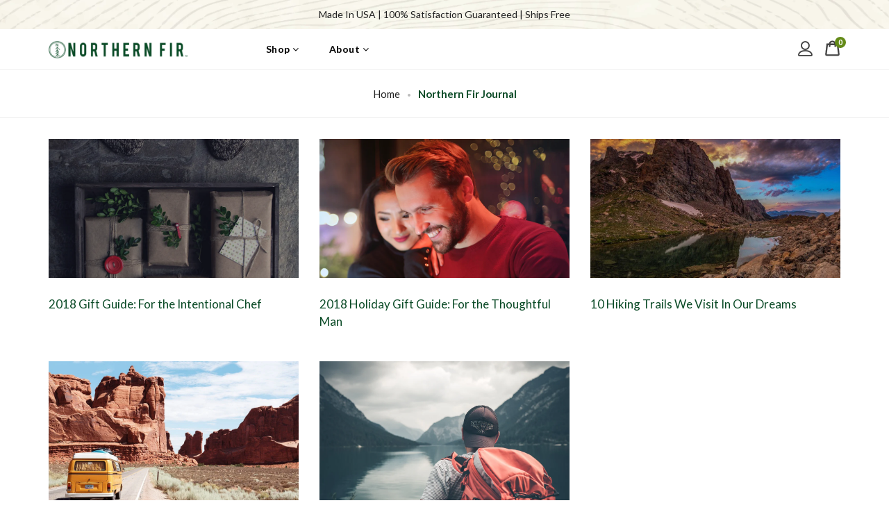

--- FILE ---
content_type: text/html; charset=utf-8
request_url: https://northernfir.com/blogs/news/tagged/road-trip
body_size: 29945
content:
<!doctype html>
<!--[if lt IE 7]><html class="no-js lt-ie9 lt-ie8 lt-ie7" lang="en"> <![endif]-->
<!--[if IE 7]><html class="no-js lt-ie9 lt-ie8" lang="en"> <![endif]-->
<!--[if IE 8]><html class="no-js lt-ie9" lang="en"> <![endif]-->
<!--[if IE 9 ]><html class="ie9 no-js"> <![endif]-->
<!--[if (gt IE 9)|!(IE)]><!--> <html class="no-js"> <!--<![endif]-->
<head>
  <!-- Basic page needs ================================================== -->
  <meta charset="utf-8">
  <!-- Title and description ================================================== -->
  <title>
    Northern Fir Journal &ndash; tagged "road trip"
  </title>
  
  <meta name="description" content="We’ll share our passion for self-care as it relates to your beard and your lifestyle.">
  
  <!-- Helpers ================================================== -->
  <link rel="canonical" href="https://northernfir.com/blogs/news/tagged/road-trip">
  <meta name="viewport" content="width=device-width,initial-scale=1">
  <!-- Favicon -->
  <link rel="shortcut icon" href="//northernfir.com/cdn/shop/t/6/assets/favicon.png?v=17548501186267654441605817414" type="image/x-icon" />
  <!-- fonts -->
  <!-- connect to domain of font files -->
<link rel="preconnect" href="https://fonts.gstatic.com" crossorigin>

<!-- optionally increase loading priority -->
<link rel="preload" as="style" href="https://fonts.googleapis.com/css2?family=Lato:wght@400;700;900">

<!-- async CSS -->
<link rel="stylesheet" media="print" onload="this.onload=null;this.removeAttribute('media');" href="https://fonts.googleapis.com/css2?family=Lato:wght@400;700;900">

<!-- no-JS fallback -->
<noscript>
    <link rel="stylesheet" href="https://fonts.googleapis.com/css2?family=Lato:wght@400;700;900">
</noscript>
  <!-- Styles -->
  <link href="//northernfir.com/cdn/shop/t/6/assets/typo-styles.css?v=111363571448605224331630868676" rel="stylesheet" type="text/css" media="all" />
  <link href="//northernfir.com/cdn/shop/t/6/assets/styles-setting.css?v=35091029109475364281731973556" rel="stylesheet" type="text/css" media="all" />
  <link href="//northernfir.com/cdn/shop/t/6/assets/typo-responsive.css?v=130136877600566514671624914599" rel="stylesheet" type="text/css" media="all" />
  <!-- Scripts -->
  <script src="//northernfir.com/cdn/shop/t/6/assets/theme.app.js?v=18279779274320913021604022892" type="text/javascript"></script>
  <script type="text/javascript">
    window.display_scroll_time = true;window.ajax_cart = false;window.money_format = "${{amount}} USD";window.shop_currency = "USD";window.show_multiple_currencies = false;window.loading_url = "//northernfir.com/cdn/shop/t/6/assets/loading.gif?v=114449802701695112611604022884"; window.use_color_swatch = false;window.product_image_resize = true;window.enable_sidebar_multiple_choice = false;window.file_url = "//northernfir.com/cdn/shop/files/?v=7543";window.asset_url = "";window.images_size = {is_crop: true,ratio_width : 1,ratio_height : 1,};
  </script>
  <!-- Header hook for plugins ================================================== -->

  <script>window.performance && window.performance.mark && window.performance.mark('shopify.content_for_header.start');</script><meta name="google-site-verification" content="UoKec897k1YvswWRBpwwRJ02mh6VesdAzVhn00p5xXU">
<meta id="shopify-digital-wallet" name="shopify-digital-wallet" content="/17196667/digital_wallets/dialog">
<meta name="shopify-checkout-api-token" content="02f83ed8e47252146c460009bedeec8b">
<meta id="in-context-paypal-metadata" data-shop-id="17196667" data-venmo-supported="false" data-environment="production" data-locale="en_US" data-paypal-v4="true" data-currency="USD">
<link rel="alternate" type="application/atom+xml" title="Feed" href="/blogs/news/tagged/road-trip.atom" />
<script async="async" src="/checkouts/internal/preloads.js?locale=en-US"></script>
<link rel="preconnect" href="https://shop.app" crossorigin="anonymous">
<script async="async" src="https://shop.app/checkouts/internal/preloads.js?locale=en-US&shop_id=17196667" crossorigin="anonymous"></script>
<script id="apple-pay-shop-capabilities" type="application/json">{"shopId":17196667,"countryCode":"US","currencyCode":"USD","merchantCapabilities":["supports3DS"],"merchantId":"gid:\/\/shopify\/Shop\/17196667","merchantName":"Northern Fir","requiredBillingContactFields":["postalAddress","email"],"requiredShippingContactFields":["postalAddress","email"],"shippingType":"shipping","supportedNetworks":["visa","masterCard","amex","discover","elo","jcb"],"total":{"type":"pending","label":"Northern Fir","amount":"1.00"},"shopifyPaymentsEnabled":true,"supportsSubscriptions":true}</script>
<script id="shopify-features" type="application/json">{"accessToken":"02f83ed8e47252146c460009bedeec8b","betas":["rich-media-storefront-analytics"],"domain":"northernfir.com","predictiveSearch":true,"shopId":17196667,"locale":"en"}</script>
<script>var Shopify = Shopify || {};
Shopify.shop = "northern-fir.myshopify.com";
Shopify.locale = "en";
Shopify.currency = {"active":"USD","rate":"1.0"};
Shopify.country = "US";
Shopify.theme = {"name":"Northern Fir","id":115029639333,"schema_name":"Supro","schema_version":"1.0.0","theme_store_id":null,"role":"main"};
Shopify.theme.handle = "null";
Shopify.theme.style = {"id":null,"handle":null};
Shopify.cdnHost = "northernfir.com/cdn";
Shopify.routes = Shopify.routes || {};
Shopify.routes.root = "/";</script>
<script type="module">!function(o){(o.Shopify=o.Shopify||{}).modules=!0}(window);</script>
<script>!function(o){function n(){var o=[];function n(){o.push(Array.prototype.slice.apply(arguments))}return n.q=o,n}var t=o.Shopify=o.Shopify||{};t.loadFeatures=n(),t.autoloadFeatures=n()}(window);</script>
<script>
  window.ShopifyPay = window.ShopifyPay || {};
  window.ShopifyPay.apiHost = "shop.app\/pay";
  window.ShopifyPay.redirectState = null;
</script>
<script id="shop-js-analytics" type="application/json">{"pageType":"blog"}</script>
<script defer="defer" async type="module" src="//northernfir.com/cdn/shopifycloud/shop-js/modules/v2/client.init-shop-cart-sync_BT-GjEfc.en.esm.js"></script>
<script defer="defer" async type="module" src="//northernfir.com/cdn/shopifycloud/shop-js/modules/v2/chunk.common_D58fp_Oc.esm.js"></script>
<script defer="defer" async type="module" src="//northernfir.com/cdn/shopifycloud/shop-js/modules/v2/chunk.modal_xMitdFEc.esm.js"></script>
<script type="module">
  await import("//northernfir.com/cdn/shopifycloud/shop-js/modules/v2/client.init-shop-cart-sync_BT-GjEfc.en.esm.js");
await import("//northernfir.com/cdn/shopifycloud/shop-js/modules/v2/chunk.common_D58fp_Oc.esm.js");
await import("//northernfir.com/cdn/shopifycloud/shop-js/modules/v2/chunk.modal_xMitdFEc.esm.js");

  window.Shopify.SignInWithShop?.initShopCartSync?.({"fedCMEnabled":true,"windoidEnabled":true});

</script>
<script>
  window.Shopify = window.Shopify || {};
  if (!window.Shopify.featureAssets) window.Shopify.featureAssets = {};
  window.Shopify.featureAssets['shop-js'] = {"shop-cart-sync":["modules/v2/client.shop-cart-sync_DZOKe7Ll.en.esm.js","modules/v2/chunk.common_D58fp_Oc.esm.js","modules/v2/chunk.modal_xMitdFEc.esm.js"],"init-fed-cm":["modules/v2/client.init-fed-cm_B6oLuCjv.en.esm.js","modules/v2/chunk.common_D58fp_Oc.esm.js","modules/v2/chunk.modal_xMitdFEc.esm.js"],"shop-cash-offers":["modules/v2/client.shop-cash-offers_D2sdYoxE.en.esm.js","modules/v2/chunk.common_D58fp_Oc.esm.js","modules/v2/chunk.modal_xMitdFEc.esm.js"],"shop-login-button":["modules/v2/client.shop-login-button_QeVjl5Y3.en.esm.js","modules/v2/chunk.common_D58fp_Oc.esm.js","modules/v2/chunk.modal_xMitdFEc.esm.js"],"pay-button":["modules/v2/client.pay-button_DXTOsIq6.en.esm.js","modules/v2/chunk.common_D58fp_Oc.esm.js","modules/v2/chunk.modal_xMitdFEc.esm.js"],"shop-button":["modules/v2/client.shop-button_DQZHx9pm.en.esm.js","modules/v2/chunk.common_D58fp_Oc.esm.js","modules/v2/chunk.modal_xMitdFEc.esm.js"],"avatar":["modules/v2/client.avatar_BTnouDA3.en.esm.js"],"init-windoid":["modules/v2/client.init-windoid_CR1B-cfM.en.esm.js","modules/v2/chunk.common_D58fp_Oc.esm.js","modules/v2/chunk.modal_xMitdFEc.esm.js"],"init-shop-for-new-customer-accounts":["modules/v2/client.init-shop-for-new-customer-accounts_C_vY_xzh.en.esm.js","modules/v2/client.shop-login-button_QeVjl5Y3.en.esm.js","modules/v2/chunk.common_D58fp_Oc.esm.js","modules/v2/chunk.modal_xMitdFEc.esm.js"],"init-shop-email-lookup-coordinator":["modules/v2/client.init-shop-email-lookup-coordinator_BI7n9ZSv.en.esm.js","modules/v2/chunk.common_D58fp_Oc.esm.js","modules/v2/chunk.modal_xMitdFEc.esm.js"],"init-shop-cart-sync":["modules/v2/client.init-shop-cart-sync_BT-GjEfc.en.esm.js","modules/v2/chunk.common_D58fp_Oc.esm.js","modules/v2/chunk.modal_xMitdFEc.esm.js"],"shop-toast-manager":["modules/v2/client.shop-toast-manager_DiYdP3xc.en.esm.js","modules/v2/chunk.common_D58fp_Oc.esm.js","modules/v2/chunk.modal_xMitdFEc.esm.js"],"init-customer-accounts":["modules/v2/client.init-customer-accounts_D9ZNqS-Q.en.esm.js","modules/v2/client.shop-login-button_QeVjl5Y3.en.esm.js","modules/v2/chunk.common_D58fp_Oc.esm.js","modules/v2/chunk.modal_xMitdFEc.esm.js"],"init-customer-accounts-sign-up":["modules/v2/client.init-customer-accounts-sign-up_iGw4briv.en.esm.js","modules/v2/client.shop-login-button_QeVjl5Y3.en.esm.js","modules/v2/chunk.common_D58fp_Oc.esm.js","modules/v2/chunk.modal_xMitdFEc.esm.js"],"shop-follow-button":["modules/v2/client.shop-follow-button_CqMgW2wH.en.esm.js","modules/v2/chunk.common_D58fp_Oc.esm.js","modules/v2/chunk.modal_xMitdFEc.esm.js"],"checkout-modal":["modules/v2/client.checkout-modal_xHeaAweL.en.esm.js","modules/v2/chunk.common_D58fp_Oc.esm.js","modules/v2/chunk.modal_xMitdFEc.esm.js"],"shop-login":["modules/v2/client.shop-login_D91U-Q7h.en.esm.js","modules/v2/chunk.common_D58fp_Oc.esm.js","modules/v2/chunk.modal_xMitdFEc.esm.js"],"lead-capture":["modules/v2/client.lead-capture_BJmE1dJe.en.esm.js","modules/v2/chunk.common_D58fp_Oc.esm.js","modules/v2/chunk.modal_xMitdFEc.esm.js"],"payment-terms":["modules/v2/client.payment-terms_Ci9AEqFq.en.esm.js","modules/v2/chunk.common_D58fp_Oc.esm.js","modules/v2/chunk.modal_xMitdFEc.esm.js"]};
</script>
<script>(function() {
  var isLoaded = false;
  function asyncLoad() {
    if (isLoaded) return;
    isLoaded = true;
    var urls = ["\/\/shopify.privy.com\/widget.js?shop=northern-fir.myshopify.com","https:\/\/a.mailmunch.co\/widgets\/site-322562-6709bbcd9fa983d15525bc8505f5a32f11c8e84c.js?shop=northern-fir.myshopify.com","https:\/\/chimpstatic.com\/mcjs-connected\/js\/users\/1052ed311a45d38ca51526255\/47da84c6346390a5231fdc6b8.js?shop=northern-fir.myshopify.com","https:\/\/public.zoorix.com\/shops\/b029df9e-6824-4c37-bdf8-b401960126d9\/zoorix.js?shop=northern-fir.myshopify.com","https:\/\/cdn.uplinkly-static.com\/apps\/sticky-cart\/master\/sticky-cart-detect.js?shop=northern-fir.myshopify.com","https:\/\/cdn.nfcube.com\/instafeed-4ee5f6b4ac9353d118d4c7b2ad72a613.js?shop=northern-fir.myshopify.com","https:\/\/static.rechargecdn.com\/assets\/js\/widget.min.js?shop=northern-fir.myshopify.com","https:\/\/cdn.hextom.com\/js\/emailcollectionbar.js?shop=northern-fir.myshopify.com"];
    for (var i = 0; i < urls.length; i++) {
      var s = document.createElement('script');
      s.type = 'text/javascript';
      s.async = true;
      s.src = urls[i];
      var x = document.getElementsByTagName('script')[0];
      x.parentNode.insertBefore(s, x);
    }
  };
  if(window.attachEvent) {
    window.attachEvent('onload', asyncLoad);
  } else {
    window.addEventListener('load', asyncLoad, false);
  }
})();</script>
<script id="__st">var __st={"a":17196667,"offset":-21600,"reqid":"230cbbe2-6b77-4430-83b4-69916cac7fb6-1769145201","pageurl":"northernfir.com\/blogs\/news\/tagged\/road-trip","s":"blogs-99961224","u":"d43305f56119","p":"blog","rtyp":"blog","rid":99961224};</script>
<script>window.ShopifyPaypalV4VisibilityTracking = true;</script>
<script id="captcha-bootstrap">!function(){'use strict';const t='contact',e='account',n='new_comment',o=[[t,t],['blogs',n],['comments',n],[t,'customer']],c=[[e,'customer_login'],[e,'guest_login'],[e,'recover_customer_password'],[e,'create_customer']],r=t=>t.map((([t,e])=>`form[action*='/${t}']:not([data-nocaptcha='true']) input[name='form_type'][value='${e}']`)).join(','),a=t=>()=>t?[...document.querySelectorAll(t)].map((t=>t.form)):[];function s(){const t=[...o],e=r(t);return a(e)}const i='password',u='form_key',d=['recaptcha-v3-token','g-recaptcha-response','h-captcha-response',i],f=()=>{try{return window.sessionStorage}catch{return}},m='__shopify_v',_=t=>t.elements[u];function p(t,e,n=!1){try{const o=window.sessionStorage,c=JSON.parse(o.getItem(e)),{data:r}=function(t){const{data:e,action:n}=t;return t[m]||n?{data:e,action:n}:{data:t,action:n}}(c);for(const[e,n]of Object.entries(r))t.elements[e]&&(t.elements[e].value=n);n&&o.removeItem(e)}catch(o){console.error('form repopulation failed',{error:o})}}const l='form_type',E='cptcha';function T(t){t.dataset[E]=!0}const w=window,h=w.document,L='Shopify',v='ce_forms',y='captcha';let A=!1;((t,e)=>{const n=(g='f06e6c50-85a8-45c8-87d0-21a2b65856fe',I='https://cdn.shopify.com/shopifycloud/storefront-forms-hcaptcha/ce_storefront_forms_captcha_hcaptcha.v1.5.2.iife.js',D={infoText:'Protected by hCaptcha',privacyText:'Privacy',termsText:'Terms'},(t,e,n)=>{const o=w[L][v],c=o.bindForm;if(c)return c(t,g,e,D).then(n);var r;o.q.push([[t,g,e,D],n]),r=I,A||(h.body.append(Object.assign(h.createElement('script'),{id:'captcha-provider',async:!0,src:r})),A=!0)});var g,I,D;w[L]=w[L]||{},w[L][v]=w[L][v]||{},w[L][v].q=[],w[L][y]=w[L][y]||{},w[L][y].protect=function(t,e){n(t,void 0,e),T(t)},Object.freeze(w[L][y]),function(t,e,n,w,h,L){const[v,y,A,g]=function(t,e,n){const i=e?o:[],u=t?c:[],d=[...i,...u],f=r(d),m=r(i),_=r(d.filter((([t,e])=>n.includes(e))));return[a(f),a(m),a(_),s()]}(w,h,L),I=t=>{const e=t.target;return e instanceof HTMLFormElement?e:e&&e.form},D=t=>v().includes(t);t.addEventListener('submit',(t=>{const e=I(t);if(!e)return;const n=D(e)&&!e.dataset.hcaptchaBound&&!e.dataset.recaptchaBound,o=_(e),c=g().includes(e)&&(!o||!o.value);(n||c)&&t.preventDefault(),c&&!n&&(function(t){try{if(!f())return;!function(t){const e=f();if(!e)return;const n=_(t);if(!n)return;const o=n.value;o&&e.removeItem(o)}(t);const e=Array.from(Array(32),(()=>Math.random().toString(36)[2])).join('');!function(t,e){_(t)||t.append(Object.assign(document.createElement('input'),{type:'hidden',name:u})),t.elements[u].value=e}(t,e),function(t,e){const n=f();if(!n)return;const o=[...t.querySelectorAll(`input[type='${i}']`)].map((({name:t})=>t)),c=[...d,...o],r={};for(const[a,s]of new FormData(t).entries())c.includes(a)||(r[a]=s);n.setItem(e,JSON.stringify({[m]:1,action:t.action,data:r}))}(t,e)}catch(e){console.error('failed to persist form',e)}}(e),e.submit())}));const S=(t,e)=>{t&&!t.dataset[E]&&(n(t,e.some((e=>e===t))),T(t))};for(const o of['focusin','change'])t.addEventListener(o,(t=>{const e=I(t);D(e)&&S(e,y())}));const B=e.get('form_key'),M=e.get(l),P=B&&M;t.addEventListener('DOMContentLoaded',(()=>{const t=y();if(P)for(const e of t)e.elements[l].value===M&&p(e,B);[...new Set([...A(),...v().filter((t=>'true'===t.dataset.shopifyCaptcha))])].forEach((e=>S(e,t)))}))}(h,new URLSearchParams(w.location.search),n,t,e,['guest_login'])})(!0,!0)}();</script>
<script integrity="sha256-4kQ18oKyAcykRKYeNunJcIwy7WH5gtpwJnB7kiuLZ1E=" data-source-attribution="shopify.loadfeatures" defer="defer" src="//northernfir.com/cdn/shopifycloud/storefront/assets/storefront/load_feature-a0a9edcb.js" crossorigin="anonymous"></script>
<script crossorigin="anonymous" defer="defer" src="//northernfir.com/cdn/shopifycloud/storefront/assets/shopify_pay/storefront-65b4c6d7.js?v=20250812"></script>
<script data-source-attribution="shopify.dynamic_checkout.dynamic.init">var Shopify=Shopify||{};Shopify.PaymentButton=Shopify.PaymentButton||{isStorefrontPortableWallets:!0,init:function(){window.Shopify.PaymentButton.init=function(){};var t=document.createElement("script");t.src="https://northernfir.com/cdn/shopifycloud/portable-wallets/latest/portable-wallets.en.js",t.type="module",document.head.appendChild(t)}};
</script>
<script data-source-attribution="shopify.dynamic_checkout.buyer_consent">
  function portableWalletsHideBuyerConsent(e){var t=document.getElementById("shopify-buyer-consent"),n=document.getElementById("shopify-subscription-policy-button");t&&n&&(t.classList.add("hidden"),t.setAttribute("aria-hidden","true"),n.removeEventListener("click",e))}function portableWalletsShowBuyerConsent(e){var t=document.getElementById("shopify-buyer-consent"),n=document.getElementById("shopify-subscription-policy-button");t&&n&&(t.classList.remove("hidden"),t.removeAttribute("aria-hidden"),n.addEventListener("click",e))}window.Shopify?.PaymentButton&&(window.Shopify.PaymentButton.hideBuyerConsent=portableWalletsHideBuyerConsent,window.Shopify.PaymentButton.showBuyerConsent=portableWalletsShowBuyerConsent);
</script>
<script data-source-attribution="shopify.dynamic_checkout.cart.bootstrap">document.addEventListener("DOMContentLoaded",(function(){function t(){return document.querySelector("shopify-accelerated-checkout-cart, shopify-accelerated-checkout")}if(t())Shopify.PaymentButton.init();else{new MutationObserver((function(e,n){t()&&(Shopify.PaymentButton.init(),n.disconnect())})).observe(document.body,{childList:!0,subtree:!0})}}));
</script>
<link id="shopify-accelerated-checkout-styles" rel="stylesheet" media="screen" href="https://northernfir.com/cdn/shopifycloud/portable-wallets/latest/accelerated-checkout-backwards-compat.css" crossorigin="anonymous">
<style id="shopify-accelerated-checkout-cart">
        #shopify-buyer-consent {
  margin-top: 1em;
  display: inline-block;
  width: 100%;
}

#shopify-buyer-consent.hidden {
  display: none;
}

#shopify-subscription-policy-button {
  background: none;
  border: none;
  padding: 0;
  text-decoration: underline;
  font-size: inherit;
  cursor: pointer;
}

#shopify-subscription-policy-button::before {
  box-shadow: none;
}

      </style>

<script>window.performance && window.performance.mark && window.performance.mark('shopify.content_for_header.end');</script>
  <!--[if lt IE 9]>
<![endif]-->

  
  
  
  <!-- Global site tag (gtag.js) - Google Ads: 877998364 -->
<script async src="https://www.googletagmanager.com/gtag/js?id=AW-877998364"></script>
<script>
  window.dataLayer = window.dataLayer || [];
  function gtag(){dataLayer.push(arguments);}
  gtag('js', new Date());

  gtag('config', 'AW-877998364');
</script>


  <script>
        window.zoorixCartData = {
          currency: "USD",
          currency_symbol: "$",
          
          original_total_price: 0,
          total_discount: 0,
          item_count: 0,
          items: [
              
          ]
       	  
        }
        window.Zoorix = window.Zoorix || {};
        window.Zoorix.moneyFormat = "${{amount}}";
        window.Zoorix.moneyFormatWithCurrency = "${{amount}} USD";
</script>

                  <script>
              if (typeof BSS_PL == 'undefined') {
                  var BSS_PL = {};
              }
              BSS_PL.customerTags = 'null'
              BSS_PL.configData = [];
              BSS_PL.storeId = 4650;
              BSS_PL.currentPlan = "false";
              </script>
          
                      
<!-- Start of Judge.me Core -->
<link rel="dns-prefetch" href="https://cdn.judge.me/">
<script data-cfasync='false' class='jdgm-settings-script'>window.jdgmSettings={"pagination":5,"disable_web_reviews":false,"badge_no_review_text":"No reviews","badge_n_reviews_text":"{{ n }} review/reviews","badge_star_color":"#ffb32e","hide_badge_preview_if_no_reviews":true,"badge_hide_text":false,"enforce_center_preview_badge":false,"widget_title":"Customer Reviews","widget_open_form_text":"Write a review","widget_close_form_text":"Cancel review","widget_refresh_page_text":"Refresh page","widget_summary_text":"Based on {{ number_of_reviews }} review/reviews","widget_no_review_text":"Be the first to write a review","widget_name_field_text":"Display name","widget_verified_name_field_text":"Verified Name (public)","widget_name_placeholder_text":"Display name","widget_required_field_error_text":"This field is required.","widget_email_field_text":"Email address","widget_verified_email_field_text":"Verified Email (private, can not be edited)","widget_email_placeholder_text":"Your email address","widget_email_field_error_text":"Please enter a valid email address.","widget_rating_field_text":"Rating","widget_review_title_field_text":"Review Title","widget_review_title_placeholder_text":"Give your review a title","widget_review_body_field_text":"Review content","widget_review_body_placeholder_text":"Start writing here...","widget_pictures_field_text":"Picture/Video (optional)","widget_submit_review_text":"Submit Review","widget_submit_verified_review_text":"Submit Verified Review","widget_submit_success_msg_with_auto_publish":"Thank you! Please refresh the page in a few moments to see your review. You can remove or edit your review by logging into \u003ca href='https://judge.me/login' target='_blank' rel='nofollow noopener'\u003eJudge.me\u003c/a\u003e","widget_submit_success_msg_no_auto_publish":"Thank you! Your review will be published as soon as it is approved by the shop admin. You can remove or edit your review by logging into \u003ca href='https://judge.me/login' target='_blank' rel='nofollow noopener'\u003eJudge.me\u003c/a\u003e","widget_show_default_reviews_out_of_total_text":"Showing {{ n_reviews_shown }} out of {{ n_reviews }} reviews.","widget_show_all_link_text":"Show all","widget_show_less_link_text":"Show less","widget_author_said_text":"{{ reviewer_name }} said:","widget_days_text":"{{ n }} days ago","widget_weeks_text":"{{ n }} week/weeks ago","widget_months_text":"{{ n }} month/months ago","widget_years_text":"{{ n }} year/years ago","widget_yesterday_text":"Yesterday","widget_today_text":"Today","widget_replied_text":"\u003e\u003e {{ shop_name }} replied:","widget_read_more_text":"Read more","widget_reviewer_name_as_initial":"last_initial","widget_rating_filter_color":"","widget_rating_filter_see_all_text":"See all reviews","widget_sorting_most_recent_text":"Most Recent","widget_sorting_highest_rating_text":"Highest Rating","widget_sorting_lowest_rating_text":"Lowest Rating","widget_sorting_with_pictures_text":"Only Pictures","widget_sorting_most_helpful_text":"Most Helpful","widget_open_question_form_text":"Ask a question","widget_reviews_subtab_text":"Reviews","widget_questions_subtab_text":"Questions","widget_question_label_text":"Question","widget_answer_label_text":"Answer","widget_question_placeholder_text":"Write your question here","widget_submit_question_text":"Submit Question","widget_question_submit_success_text":"Thank you for your question! We will notify you once it gets answered.","widget_star_color":"#ffb32e","verified_badge_text":"Verified","verified_badge_bg_color":"","verified_badge_text_color":"","verified_badge_placement":"left-of-reviewer-name","widget_review_max_height":"","widget_hide_border":false,"widget_social_share":false,"widget_thumb":false,"widget_review_location_show":false,"widget_location_format":"country_iso_code","all_reviews_include_out_of_store_products":true,"all_reviews_out_of_store_text":"(out of store)","all_reviews_pagination":100,"all_reviews_product_name_prefix_text":"about","enable_review_pictures":false,"enable_question_anwser":false,"widget_theme":"","review_date_format":"mm/dd/yyyy","default_sort_method":"most-recent","widget_product_reviews_subtab_text":"Product Reviews","widget_shop_reviews_subtab_text":"Shop Reviews","widget_other_products_reviews_text":"Reviews for other products","widget_store_reviews_subtab_text":"Store reviews","widget_no_store_reviews_text":"This store hasn't received any reviews yet","widget_web_restriction_product_reviews_text":"This product hasn't received any reviews yet","widget_no_items_text":"No items found","widget_show_more_text":"Show more","widget_write_a_store_review_text":"Write a Store Review","widget_other_languages_heading":"Reviews in Other Languages","widget_translate_review_text":"Translate review to {{ language }}","widget_translating_review_text":"Translating...","widget_show_original_translation_text":"Show original ({{ language }})","widget_translate_review_failed_text":"Review couldn't be translated.","widget_translate_review_retry_text":"Retry","widget_translate_review_try_again_later_text":"Try again later","show_product_url_for_grouped_product":false,"widget_sorting_pictures_first_text":"Pictures First","show_pictures_on_all_rev_page_mobile":false,"show_pictures_on_all_rev_page_desktop":false,"floating_tab_hide_mobile_install_preference":false,"floating_tab_button_name":"★ Reviews","floating_tab_title":"Let customers speak for us","floating_tab_button_color":"","floating_tab_button_background_color":"","floating_tab_url":"","floating_tab_url_enabled":false,"floating_tab_tab_style":"text","all_reviews_text_badge_text":"Customers rate us {{ shop.metafields.judgeme.all_reviews_rating | round: 1 }}/5 based on {{ shop.metafields.judgeme.all_reviews_count }} reviews.","all_reviews_text_badge_text_branded_style":"{{ shop.metafields.judgeme.all_reviews_rating | round: 1 }} out of 5 stars based on {{ shop.metafields.judgeme.all_reviews_count }} reviews","is_all_reviews_text_badge_a_link":false,"show_stars_for_all_reviews_text_badge":false,"all_reviews_text_badge_url":"","all_reviews_text_style":"text","all_reviews_text_color_style":"judgeme_brand_color","all_reviews_text_color":"#108474","all_reviews_text_show_jm_brand":true,"featured_carousel_show_header":false,"featured_carousel_title":"See what people are saying!","testimonials_carousel_title":"Customers are saying","videos_carousel_title":"Real customer stories","cards_carousel_title":"Customers are saying","featured_carousel_count_text":"Over 300+ 5-star reviews","featured_carousel_add_link_to_all_reviews_page":false,"featured_carousel_url":"","featured_carousel_show_images":true,"featured_carousel_autoslide_interval":10,"featured_carousel_arrows_on_the_sides":false,"featured_carousel_height":100,"featured_carousel_width":100,"featured_carousel_image_size":0,"featured_carousel_image_height":250,"featured_carousel_arrow_color":"#eeeeee","verified_count_badge_style":"vintage","verified_count_badge_orientation":"horizontal","verified_count_badge_color_style":"judgeme_brand_color","verified_count_badge_color":"#108474","is_verified_count_badge_a_link":false,"verified_count_badge_url":"","verified_count_badge_show_jm_brand":true,"widget_rating_preset_default":5,"widget_first_sub_tab":"product-reviews","widget_show_histogram":true,"widget_histogram_use_custom_color":false,"widget_pagination_use_custom_color":false,"widget_star_use_custom_color":true,"widget_verified_badge_use_custom_color":false,"widget_write_review_use_custom_color":false,"picture_reminder_submit_button":"Upload Pictures","enable_review_videos":false,"mute_video_by_default":false,"widget_sorting_videos_first_text":"Videos First","widget_review_pending_text":"Pending","featured_carousel_items_for_large_screen":2,"social_share_options_order":"Facebook,Twitter","remove_microdata_snippet":false,"disable_json_ld":false,"enable_json_ld_products":false,"preview_badge_show_question_text":false,"preview_badge_no_question_text":"No questions","preview_badge_n_question_text":"{{ number_of_questions }} question/questions","qa_badge_show_icon":false,"qa_badge_position":"same-row","remove_judgeme_branding":false,"widget_add_search_bar":false,"widget_search_bar_placeholder":"Search","widget_sorting_verified_only_text":"Verified only","featured_carousel_theme":"compact","featured_carousel_show_rating":true,"featured_carousel_show_title":false,"featured_carousel_show_body":true,"featured_carousel_show_date":false,"featured_carousel_show_reviewer":true,"featured_carousel_show_product":false,"featured_carousel_header_background_color":"#108474","featured_carousel_header_text_color":"#ffffff","featured_carousel_name_product_separator":"reviewed","featured_carousel_full_star_background":"#108474","featured_carousel_empty_star_background":"#dadada","featured_carousel_vertical_theme_background":"#f9fafb","featured_carousel_verified_badge_enable":false,"featured_carousel_verified_badge_color":"#108474","featured_carousel_border_style":"round","featured_carousel_review_line_length_limit":3,"featured_carousel_more_reviews_button_text":"Read more reviews","featured_carousel_view_product_button_text":"View product","all_reviews_page_load_reviews_on":"scroll","all_reviews_page_load_more_text":"Load More Reviews","disable_fb_tab_reviews":false,"enable_ajax_cdn_cache":false,"widget_public_name_text":"displayed publicly like","default_reviewer_name":"John Smith","default_reviewer_name_has_non_latin":true,"widget_reviewer_anonymous":"Anonymous","medals_widget_title":"Judge.me Review Medals","medals_widget_background_color":"#f9fafb","medals_widget_position":"footer_all_pages","medals_widget_border_color":"#f9fafb","medals_widget_verified_text_position":"left","medals_widget_use_monochromatic_version":false,"medals_widget_elements_color":"#108474","show_reviewer_avatar":true,"widget_invalid_yt_video_url_error_text":"Not a YouTube video URL","widget_max_length_field_error_text":"Please enter no more than {0} characters.","widget_show_country_flag":false,"widget_show_collected_via_shop_app":true,"widget_verified_by_shop_badge_style":"light","widget_verified_by_shop_text":"Verified by Shop","widget_show_photo_gallery":false,"widget_load_with_code_splitting":true,"widget_ugc_install_preference":false,"widget_ugc_title":"Made by us, Shared by you","widget_ugc_subtitle":"Tag us to see your picture featured in our page","widget_ugc_arrows_color":"#ffffff","widget_ugc_primary_button_text":"Buy Now","widget_ugc_primary_button_background_color":"#108474","widget_ugc_primary_button_text_color":"#ffffff","widget_ugc_primary_button_border_width":"0","widget_ugc_primary_button_border_style":"none","widget_ugc_primary_button_border_color":"#108474","widget_ugc_primary_button_border_radius":"25","widget_ugc_secondary_button_text":"Load More","widget_ugc_secondary_button_background_color":"#ffffff","widget_ugc_secondary_button_text_color":"#108474","widget_ugc_secondary_button_border_width":"2","widget_ugc_secondary_button_border_style":"solid","widget_ugc_secondary_button_border_color":"#108474","widget_ugc_secondary_button_border_radius":"25","widget_ugc_reviews_button_text":"View Reviews","widget_ugc_reviews_button_background_color":"#ffffff","widget_ugc_reviews_button_text_color":"#108474","widget_ugc_reviews_button_border_width":"2","widget_ugc_reviews_button_border_style":"solid","widget_ugc_reviews_button_border_color":"#108474","widget_ugc_reviews_button_border_radius":"25","widget_ugc_reviews_button_link_to":"judgeme-reviews-page","widget_ugc_show_post_date":true,"widget_ugc_max_width":"800","widget_rating_metafield_value_type":true,"widget_primary_color":"#108474","widget_enable_secondary_color":false,"widget_secondary_color":"#edf5f5","widget_summary_average_rating_text":"{{ average_rating }} out of 5","widget_media_grid_title":"Customer photos \u0026 videos","widget_media_grid_see_more_text":"See more","widget_round_style":false,"widget_show_product_medals":true,"widget_verified_by_judgeme_text":"Verified by Judge.me","widget_show_store_medals":true,"widget_verified_by_judgeme_text_in_store_medals":"Verified by Judge.me","widget_media_field_exceed_quantity_message":"Sorry, we can only accept {{ max_media }} for one review.","widget_media_field_exceed_limit_message":"{{ file_name }} is too large, please select a {{ media_type }} less than {{ size_limit }}MB.","widget_review_submitted_text":"Review Submitted!","widget_question_submitted_text":"Question Submitted!","widget_close_form_text_question":"Cancel","widget_write_your_answer_here_text":"Write your answer here","widget_enabled_branded_link":true,"widget_show_collected_by_judgeme":false,"widget_reviewer_name_color":"","widget_write_review_text_color":"","widget_write_review_bg_color":"","widget_collected_by_judgeme_text":"collected by Judge.me","widget_pagination_type":"standard","widget_load_more_text":"Load More","widget_load_more_color":"#108474","widget_full_review_text":"Full Review","widget_read_more_reviews_text":"Read More Reviews","widget_read_questions_text":"Read Questions","widget_questions_and_answers_text":"Questions \u0026 Answers","widget_verified_by_text":"Verified by","widget_verified_text":"Verified","widget_number_of_reviews_text":"{{ number_of_reviews }} reviews","widget_back_button_text":"Back","widget_next_button_text":"Next","widget_custom_forms_filter_button":"Filters","custom_forms_style":"vertical","widget_show_review_information":false,"how_reviews_are_collected":"How reviews are collected?","widget_show_review_keywords":false,"widget_gdpr_statement":"How we use your data: We'll only contact you about the review you left, and only if necessary. By submitting your review, you agree to Judge.me's \u003ca href='https://judge.me/terms' target='_blank' rel='nofollow noopener'\u003eterms\u003c/a\u003e, \u003ca href='https://judge.me/privacy' target='_blank' rel='nofollow noopener'\u003eprivacy\u003c/a\u003e and \u003ca href='https://judge.me/content-policy' target='_blank' rel='nofollow noopener'\u003econtent\u003c/a\u003e policies.","widget_multilingual_sorting_enabled":false,"widget_translate_review_content_enabled":false,"widget_translate_review_content_method":"manual","popup_widget_review_selection":"automatically_with_pictures","popup_widget_round_border_style":true,"popup_widget_show_title":true,"popup_widget_show_body":true,"popup_widget_show_reviewer":false,"popup_widget_show_product":true,"popup_widget_show_pictures":true,"popup_widget_use_review_picture":true,"popup_widget_show_on_home_page":true,"popup_widget_show_on_product_page":true,"popup_widget_show_on_collection_page":true,"popup_widget_show_on_cart_page":true,"popup_widget_position":"bottom_left","popup_widget_first_review_delay":5,"popup_widget_duration":5,"popup_widget_interval":5,"popup_widget_review_count":5,"popup_widget_hide_on_mobile":true,"review_snippet_widget_round_border_style":true,"review_snippet_widget_card_color":"#FFFFFF","review_snippet_widget_slider_arrows_background_color":"#FFFFFF","review_snippet_widget_slider_arrows_color":"#000000","review_snippet_widget_star_color":"#108474","show_product_variant":false,"all_reviews_product_variant_label_text":"Variant: ","widget_show_verified_branding":false,"widget_ai_summary_title":"Customers say","widget_ai_summary_disclaimer":"AI-powered review summary based on recent customer reviews","widget_show_ai_summary":false,"widget_show_ai_summary_bg":false,"widget_show_review_title_input":true,"redirect_reviewers_invited_via_email":"review_widget","request_store_review_after_product_review":false,"request_review_other_products_in_order":false,"review_form_color_scheme":"default","review_form_corner_style":"square","review_form_star_color":{},"review_form_text_color":"#333333","review_form_background_color":"#ffffff","review_form_field_background_color":"#fafafa","review_form_button_color":{},"review_form_button_text_color":"#ffffff","review_form_modal_overlay_color":"#000000","review_content_screen_title_text":"How would you rate this product?","review_content_introduction_text":"We would love it if you would share a bit about your experience.","store_review_form_title_text":"How would you rate this store?","store_review_form_introduction_text":"We would love it if you would share a bit about your experience.","show_review_guidance_text":true,"one_star_review_guidance_text":"Poor","five_star_review_guidance_text":"Great","customer_information_screen_title_text":"About you","customer_information_introduction_text":"Please tell us more about you.","custom_questions_screen_title_text":"Your experience in more detail","custom_questions_introduction_text":"Here are a few questions to help us understand more about your experience.","review_submitted_screen_title_text":"Thanks for your review!","review_submitted_screen_thank_you_text":"We are processing it and it will appear on the store soon.","review_submitted_screen_email_verification_text":"Please confirm your email by clicking the link we just sent you. This helps us keep reviews authentic.","review_submitted_request_store_review_text":"Would you like to share your experience of shopping with us?","review_submitted_review_other_products_text":"Would you like to review these products?","store_review_screen_title_text":"Would you like to share your experience of shopping with us?","store_review_introduction_text":"We value your feedback and use it to improve. Please share any thoughts or suggestions you have.","reviewer_media_screen_title_picture_text":"Share a picture","reviewer_media_introduction_picture_text":"Upload a photo to support your review.","reviewer_media_screen_title_video_text":"Share a video","reviewer_media_introduction_video_text":"Upload a video to support your review.","reviewer_media_screen_title_picture_or_video_text":"Share a picture or video","reviewer_media_introduction_picture_or_video_text":"Upload a photo or video to support your review.","reviewer_media_youtube_url_text":"Paste your Youtube URL here","advanced_settings_next_step_button_text":"Next","advanced_settings_close_review_button_text":"Close","modal_write_review_flow":false,"write_review_flow_required_text":"Required","write_review_flow_privacy_message_text":"We respect your privacy.","write_review_flow_anonymous_text":"Post review as anonymous","write_review_flow_visibility_text":"This won't be visible to other customers.","write_review_flow_multiple_selection_help_text":"Select as many as you like","write_review_flow_single_selection_help_text":"Select one option","write_review_flow_required_field_error_text":"This field is required","write_review_flow_invalid_email_error_text":"Please enter a valid email address","write_review_flow_max_length_error_text":"Max. {{ max_length }} characters.","write_review_flow_media_upload_text":"\u003cb\u003eClick to upload\u003c/b\u003e or drag and drop","write_review_flow_gdpr_statement":"We'll only contact you about your review if necessary. By submitting your review, you agree to our \u003ca href='https://judge.me/terms' target='_blank' rel='nofollow noopener'\u003eterms and conditions\u003c/a\u003e and \u003ca href='https://judge.me/privacy' target='_blank' rel='nofollow noopener'\u003eprivacy policy\u003c/a\u003e.","rating_only_reviews_enabled":false,"show_negative_reviews_help_screen":false,"new_review_flow_help_screen_rating_threshold":3,"negative_review_resolution_screen_title_text":"Tell us more","negative_review_resolution_text":"Your experience matters to us. If there were issues with your purchase, we're here to help. Feel free to reach out to us, we'd love the opportunity to make things right.","negative_review_resolution_button_text":"Contact us","negative_review_resolution_proceed_with_review_text":"Leave a review","negative_review_resolution_subject":"Issue with purchase from {{ shop_name }}.{{ order_name }}","preview_badge_collection_page_install_status":false,"widget_review_custom_css":"","preview_badge_custom_css":"","preview_badge_stars_count":"5-stars","featured_carousel_custom_css":"","floating_tab_custom_css":"","all_reviews_widget_custom_css":"","medals_widget_custom_css":"","verified_badge_custom_css":"","all_reviews_text_custom_css":"","transparency_badges_collected_via_store_invite":false,"transparency_badges_from_another_provider":false,"transparency_badges_collected_from_store_visitor":false,"transparency_badges_collected_by_verified_review_provider":false,"transparency_badges_earned_reward":false,"transparency_badges_collected_via_store_invite_text":"Review collected via store invitation","transparency_badges_from_another_provider_text":"Review collected from another provider","transparency_badges_collected_from_store_visitor_text":"Review collected from a store visitor","transparency_badges_written_in_google_text":"Review written in Google","transparency_badges_written_in_etsy_text":"Review written in Etsy","transparency_badges_written_in_shop_app_text":"Review written in Shop App","transparency_badges_earned_reward_text":"Review earned a reward for future purchase","product_review_widget_per_page":10,"widget_store_review_label_text":"Review about the store","checkout_comment_extension_title_on_product_page":"Customer Comments","checkout_comment_extension_num_latest_comment_show":5,"checkout_comment_extension_format":"name_and_timestamp","checkout_comment_customer_name":"last_initial","checkout_comment_comment_notification":true,"preview_badge_collection_page_install_preference":true,"preview_badge_home_page_install_preference":true,"preview_badge_product_page_install_preference":true,"review_widget_install_preference":"","review_carousel_install_preference":false,"floating_reviews_tab_install_preference":"none","verified_reviews_count_badge_install_preference":false,"all_reviews_text_install_preference":false,"review_widget_best_location":true,"judgeme_medals_install_preference":false,"review_widget_revamp_enabled":false,"review_widget_qna_enabled":false,"review_widget_header_theme":"minimal","review_widget_widget_title_enabled":true,"review_widget_header_text_size":"medium","review_widget_header_text_weight":"regular","review_widget_average_rating_style":"compact","review_widget_bar_chart_enabled":true,"review_widget_bar_chart_type":"numbers","review_widget_bar_chart_style":"standard","review_widget_expanded_media_gallery_enabled":false,"review_widget_reviews_section_theme":"standard","review_widget_image_style":"thumbnails","review_widget_review_image_ratio":"square","review_widget_stars_size":"medium","review_widget_verified_badge":"standard_text","review_widget_review_title_text_size":"medium","review_widget_review_text_size":"medium","review_widget_review_text_length":"medium","review_widget_number_of_columns_desktop":3,"review_widget_carousel_transition_speed":5,"review_widget_custom_questions_answers_display":"always","review_widget_button_text_color":"#FFFFFF","review_widget_text_color":"#000000","review_widget_lighter_text_color":"#7B7B7B","review_widget_corner_styling":"soft","review_widget_review_word_singular":"review","review_widget_review_word_plural":"reviews","review_widget_voting_label":"Helpful?","review_widget_shop_reply_label":"Reply from {{ shop_name }}:","review_widget_filters_title":"Filters","qna_widget_question_word_singular":"Question","qna_widget_question_word_plural":"Questions","qna_widget_answer_reply_label":"Answer from {{ answerer_name }}:","qna_content_screen_title_text":"Ask a question about this product","qna_widget_question_required_field_error_text":"Please enter your question.","qna_widget_flow_gdpr_statement":"We'll only contact you about your question if necessary. By submitting your question, you agree to our \u003ca href='https://judge.me/terms' target='_blank' rel='nofollow noopener'\u003eterms and conditions\u003c/a\u003e and \u003ca href='https://judge.me/privacy' target='_blank' rel='nofollow noopener'\u003eprivacy policy\u003c/a\u003e.","qna_widget_question_submitted_text":"Thanks for your question!","qna_widget_close_form_text_question":"Close","qna_widget_question_submit_success_text":"We’ll notify you by email when your question is answered.","all_reviews_widget_v2025_enabled":false,"all_reviews_widget_v2025_header_theme":"default","all_reviews_widget_v2025_widget_title_enabled":true,"all_reviews_widget_v2025_header_text_size":"medium","all_reviews_widget_v2025_header_text_weight":"regular","all_reviews_widget_v2025_average_rating_style":"compact","all_reviews_widget_v2025_bar_chart_enabled":true,"all_reviews_widget_v2025_bar_chart_type":"numbers","all_reviews_widget_v2025_bar_chart_style":"standard","all_reviews_widget_v2025_expanded_media_gallery_enabled":false,"all_reviews_widget_v2025_show_store_medals":true,"all_reviews_widget_v2025_show_photo_gallery":true,"all_reviews_widget_v2025_show_review_keywords":false,"all_reviews_widget_v2025_show_ai_summary":false,"all_reviews_widget_v2025_show_ai_summary_bg":false,"all_reviews_widget_v2025_add_search_bar":false,"all_reviews_widget_v2025_default_sort_method":"most-recent","all_reviews_widget_v2025_reviews_per_page":10,"all_reviews_widget_v2025_reviews_section_theme":"default","all_reviews_widget_v2025_image_style":"thumbnails","all_reviews_widget_v2025_review_image_ratio":"square","all_reviews_widget_v2025_stars_size":"medium","all_reviews_widget_v2025_verified_badge":"bold_badge","all_reviews_widget_v2025_review_title_text_size":"medium","all_reviews_widget_v2025_review_text_size":"medium","all_reviews_widget_v2025_review_text_length":"medium","all_reviews_widget_v2025_number_of_columns_desktop":3,"all_reviews_widget_v2025_carousel_transition_speed":5,"all_reviews_widget_v2025_custom_questions_answers_display":"always","all_reviews_widget_v2025_show_product_variant":false,"all_reviews_widget_v2025_show_reviewer_avatar":true,"all_reviews_widget_v2025_reviewer_name_as_initial":"","all_reviews_widget_v2025_review_location_show":false,"all_reviews_widget_v2025_location_format":"","all_reviews_widget_v2025_show_country_flag":false,"all_reviews_widget_v2025_verified_by_shop_badge_style":"light","all_reviews_widget_v2025_social_share":false,"all_reviews_widget_v2025_social_share_options_order":"Facebook,Twitter,LinkedIn,Pinterest","all_reviews_widget_v2025_pagination_type":"standard","all_reviews_widget_v2025_button_text_color":"#FFFFFF","all_reviews_widget_v2025_text_color":"#000000","all_reviews_widget_v2025_lighter_text_color":"#7B7B7B","all_reviews_widget_v2025_corner_styling":"soft","all_reviews_widget_v2025_title":"Customer reviews","all_reviews_widget_v2025_ai_summary_title":"Customers say about this store","all_reviews_widget_v2025_no_review_text":"Be the first to write a review","platform":"shopify","branding_url":"https://app.judge.me/reviews/stores/northernfir.com","branding_text":"Powered by Judge.me","locale":"en","reply_name":"Northern Fir","widget_version":"2.1","footer":true,"autopublish":true,"review_dates":true,"enable_custom_form":false,"shop_use_review_site":true,"shop_locale":"en","enable_multi_locales_translations":false,"show_review_title_input":true,"review_verification_email_status":"always","can_be_branded":true,"reply_name_text":"Northern Fir"};</script> <style class='jdgm-settings-style'>.jdgm-xx{left:0}:not(.jdgm-prev-badge__stars)>.jdgm-star{color:#ffb32e}.jdgm-histogram .jdgm-star.jdgm-star{color:#ffb32e}.jdgm-preview-badge .jdgm-star.jdgm-star{color:#ffb32e}.jdgm-prev-badge[data-average-rating='0.00']{display:none !important}.jdgm-author-fullname{display:none !important}.jdgm-author-all-initials{display:none !important}.jdgm-rev-widg__title{visibility:hidden}.jdgm-rev-widg__summary-text{visibility:hidden}.jdgm-prev-badge__text{visibility:hidden}.jdgm-rev__replier:before{content:'Northern Fir'}.jdgm-rev__prod-link-prefix:before{content:'about'}.jdgm-rev__variant-label:before{content:'Variant: '}.jdgm-rev__out-of-store-text:before{content:'(out of store)'}@media only screen and (min-width: 768px){.jdgm-rev__pics .jdgm-rev_all-rev-page-picture-separator,.jdgm-rev__pics .jdgm-rev__product-picture{display:none}}@media only screen and (max-width: 768px){.jdgm-rev__pics .jdgm-rev_all-rev-page-picture-separator,.jdgm-rev__pics .jdgm-rev__product-picture{display:none}}.jdgm-verified-count-badget[data-from-snippet="true"]{display:none !important}.jdgm-carousel-wrapper[data-from-snippet="true"]{display:none !important}.jdgm-all-reviews-text[data-from-snippet="true"]{display:none !important}.jdgm-medals-section[data-from-snippet="true"]{display:none !important}.jdgm-ugc-media-wrapper[data-from-snippet="true"]{display:none !important}.jdgm-rev__transparency-badge[data-badge-type="review_collected_via_store_invitation"]{display:none !important}.jdgm-rev__transparency-badge[data-badge-type="review_collected_from_another_provider"]{display:none !important}.jdgm-rev__transparency-badge[data-badge-type="review_collected_from_store_visitor"]{display:none !important}.jdgm-rev__transparency-badge[data-badge-type="review_written_in_etsy"]{display:none !important}.jdgm-rev__transparency-badge[data-badge-type="review_written_in_google_business"]{display:none !important}.jdgm-rev__transparency-badge[data-badge-type="review_written_in_shop_app"]{display:none !important}.jdgm-rev__transparency-badge[data-badge-type="review_earned_for_future_purchase"]{display:none !important}
</style> <style class='jdgm-settings-style'></style>

  
  
  
  <style class='jdgm-miracle-styles'>
  @-webkit-keyframes jdgm-spin{0%{-webkit-transform:rotate(0deg);-ms-transform:rotate(0deg);transform:rotate(0deg)}100%{-webkit-transform:rotate(359deg);-ms-transform:rotate(359deg);transform:rotate(359deg)}}@keyframes jdgm-spin{0%{-webkit-transform:rotate(0deg);-ms-transform:rotate(0deg);transform:rotate(0deg)}100%{-webkit-transform:rotate(359deg);-ms-transform:rotate(359deg);transform:rotate(359deg)}}@font-face{font-family:'JudgemeStar';src:url("[data-uri]") format("woff");font-weight:normal;font-style:normal}.jdgm-star{font-family:'JudgemeStar';display:inline !important;text-decoration:none !important;padding:0 4px 0 0 !important;margin:0 !important;font-weight:bold;opacity:1;-webkit-font-smoothing:antialiased;-moz-osx-font-smoothing:grayscale}.jdgm-star:hover{opacity:1}.jdgm-star:last-of-type{padding:0 !important}.jdgm-star.jdgm--on:before{content:"\e000"}.jdgm-star.jdgm--off:before{content:"\e001"}.jdgm-star.jdgm--half:before{content:"\e002"}.jdgm-widget *{margin:0;line-height:1.4;-webkit-box-sizing:border-box;-moz-box-sizing:border-box;box-sizing:border-box;-webkit-overflow-scrolling:touch}.jdgm-hidden{display:none !important;visibility:hidden !important}.jdgm-temp-hidden{display:none}.jdgm-spinner{width:40px;height:40px;margin:auto;border-radius:50%;border-top:2px solid #eee;border-right:2px solid #eee;border-bottom:2px solid #eee;border-left:2px solid #ccc;-webkit-animation:jdgm-spin 0.8s infinite linear;animation:jdgm-spin 0.8s infinite linear}.jdgm-prev-badge{display:block !important}

</style>


  
  
   


<script data-cfasync='false' class='jdgm-script'>
!function(e){window.jdgm=window.jdgm||{},jdgm.CDN_HOST="https://cdn.judge.me/",
jdgm.docReady=function(d){(e.attachEvent?"complete"===e.readyState:"loading"!==e.readyState)?
setTimeout(d,0):e.addEventListener("DOMContentLoaded",d)},jdgm.loadCSS=function(d,t,o,s){
!o&&jdgm.loadCSS.requestedUrls.indexOf(d)>=0||(jdgm.loadCSS.requestedUrls.push(d),
(s=e.createElement("link")).rel="stylesheet",s.class="jdgm-stylesheet",s.media="nope!",
s.href=d,s.onload=function(){this.media="all",t&&setTimeout(t)},e.body.appendChild(s))},
jdgm.loadCSS.requestedUrls=[],jdgm.docReady(function(){(window.jdgmLoadCSS||e.querySelectorAll(
".jdgm-widget, .jdgm-all-reviews-page").length>0)&&(jdgmSettings.widget_load_with_code_splitting?
parseFloat(jdgmSettings.widget_version)>=3?jdgm.loadCSS(jdgm.CDN_HOST+"widget_v3/base.css"):
jdgm.loadCSS(jdgm.CDN_HOST+"widget/base.css"):jdgm.loadCSS(jdgm.CDN_HOST+"shopify_v2.css"))})}(document);
</script>
<script async data-cfasync="false" type="text/javascript" src="https://cdn.judge.me/loader.js"></script>

<noscript><link rel="stylesheet" type="text/css" media="all" href="https://cdn.judge.me/shopify_v2.css"></noscript>
<!-- End of Judge.me Core -->


<script type="text/javascript" async="" src=""></script><meta property="og:image" content="https://cdn.shopify.com/s/files/1/1719/6667/files/Artboard_1_2x_ff9caec0-ddfc-40b5-97e5-2a973e3da72a.png?height=628&pad_color=fff&v=1614770750&width=1200" />
<meta property="og:image:secure_url" content="https://cdn.shopify.com/s/files/1/1719/6667/files/Artboard_1_2x_ff9caec0-ddfc-40b5-97e5-2a973e3da72a.png?height=628&pad_color=fff&v=1614770750&width=1200" />
<meta property="og:image:width" content="1200" />
<meta property="og:image:height" content="628" />
<link href="https://monorail-edge.shopifysvc.com" rel="dns-prefetch">
<script>(function(){if ("sendBeacon" in navigator && "performance" in window) {try {var session_token_from_headers = performance.getEntriesByType('navigation')[0].serverTiming.find(x => x.name == '_s').description;} catch {var session_token_from_headers = undefined;}var session_cookie_matches = document.cookie.match(/_shopify_s=([^;]*)/);var session_token_from_cookie = session_cookie_matches && session_cookie_matches.length === 2 ? session_cookie_matches[1] : "";var session_token = session_token_from_headers || session_token_from_cookie || "";function handle_abandonment_event(e) {var entries = performance.getEntries().filter(function(entry) {return /monorail-edge.shopifysvc.com/.test(entry.name);});if (!window.abandonment_tracked && entries.length === 0) {window.abandonment_tracked = true;var currentMs = Date.now();var navigation_start = performance.timing.navigationStart;var payload = {shop_id: 17196667,url: window.location.href,navigation_start,duration: currentMs - navigation_start,session_token,page_type: "blog"};window.navigator.sendBeacon("https://monorail-edge.shopifysvc.com/v1/produce", JSON.stringify({schema_id: "online_store_buyer_site_abandonment/1.1",payload: payload,metadata: {event_created_at_ms: currentMs,event_sent_at_ms: currentMs}}));}}window.addEventListener('pagehide', handle_abandonment_event);}}());</script>
<script id="web-pixels-manager-setup">(function e(e,d,r,n,o){if(void 0===o&&(o={}),!Boolean(null===(a=null===(i=window.Shopify)||void 0===i?void 0:i.analytics)||void 0===a?void 0:a.replayQueue)){var i,a;window.Shopify=window.Shopify||{};var t=window.Shopify;t.analytics=t.analytics||{};var s=t.analytics;s.replayQueue=[],s.publish=function(e,d,r){return s.replayQueue.push([e,d,r]),!0};try{self.performance.mark("wpm:start")}catch(e){}var l=function(){var e={modern:/Edge?\/(1{2}[4-9]|1[2-9]\d|[2-9]\d{2}|\d{4,})\.\d+(\.\d+|)|Firefox\/(1{2}[4-9]|1[2-9]\d|[2-9]\d{2}|\d{4,})\.\d+(\.\d+|)|Chrom(ium|e)\/(9{2}|\d{3,})\.\d+(\.\d+|)|(Maci|X1{2}).+ Version\/(15\.\d+|(1[6-9]|[2-9]\d|\d{3,})\.\d+)([,.]\d+|)( \(\w+\)|)( Mobile\/\w+|) Safari\/|Chrome.+OPR\/(9{2}|\d{3,})\.\d+\.\d+|(CPU[ +]OS|iPhone[ +]OS|CPU[ +]iPhone|CPU IPhone OS|CPU iPad OS)[ +]+(15[._]\d+|(1[6-9]|[2-9]\d|\d{3,})[._]\d+)([._]\d+|)|Android:?[ /-](13[3-9]|1[4-9]\d|[2-9]\d{2}|\d{4,})(\.\d+|)(\.\d+|)|Android.+Firefox\/(13[5-9]|1[4-9]\d|[2-9]\d{2}|\d{4,})\.\d+(\.\d+|)|Android.+Chrom(ium|e)\/(13[3-9]|1[4-9]\d|[2-9]\d{2}|\d{4,})\.\d+(\.\d+|)|SamsungBrowser\/([2-9]\d|\d{3,})\.\d+/,legacy:/Edge?\/(1[6-9]|[2-9]\d|\d{3,})\.\d+(\.\d+|)|Firefox\/(5[4-9]|[6-9]\d|\d{3,})\.\d+(\.\d+|)|Chrom(ium|e)\/(5[1-9]|[6-9]\d|\d{3,})\.\d+(\.\d+|)([\d.]+$|.*Safari\/(?![\d.]+ Edge\/[\d.]+$))|(Maci|X1{2}).+ Version\/(10\.\d+|(1[1-9]|[2-9]\d|\d{3,})\.\d+)([,.]\d+|)( \(\w+\)|)( Mobile\/\w+|) Safari\/|Chrome.+OPR\/(3[89]|[4-9]\d|\d{3,})\.\d+\.\d+|(CPU[ +]OS|iPhone[ +]OS|CPU[ +]iPhone|CPU IPhone OS|CPU iPad OS)[ +]+(10[._]\d+|(1[1-9]|[2-9]\d|\d{3,})[._]\d+)([._]\d+|)|Android:?[ /-](13[3-9]|1[4-9]\d|[2-9]\d{2}|\d{4,})(\.\d+|)(\.\d+|)|Mobile Safari.+OPR\/([89]\d|\d{3,})\.\d+\.\d+|Android.+Firefox\/(13[5-9]|1[4-9]\d|[2-9]\d{2}|\d{4,})\.\d+(\.\d+|)|Android.+Chrom(ium|e)\/(13[3-9]|1[4-9]\d|[2-9]\d{2}|\d{4,})\.\d+(\.\d+|)|Android.+(UC? ?Browser|UCWEB|U3)[ /]?(15\.([5-9]|\d{2,})|(1[6-9]|[2-9]\d|\d{3,})\.\d+)\.\d+|SamsungBrowser\/(5\.\d+|([6-9]|\d{2,})\.\d+)|Android.+MQ{2}Browser\/(14(\.(9|\d{2,})|)|(1[5-9]|[2-9]\d|\d{3,})(\.\d+|))(\.\d+|)|K[Aa][Ii]OS\/(3\.\d+|([4-9]|\d{2,})\.\d+)(\.\d+|)/},d=e.modern,r=e.legacy,n=navigator.userAgent;return n.match(d)?"modern":n.match(r)?"legacy":"unknown"}(),u="modern"===l?"modern":"legacy",c=(null!=n?n:{modern:"",legacy:""})[u],f=function(e){return[e.baseUrl,"/wpm","/b",e.hashVersion,"modern"===e.buildTarget?"m":"l",".js"].join("")}({baseUrl:d,hashVersion:r,buildTarget:u}),m=function(e){var d=e.version,r=e.bundleTarget,n=e.surface,o=e.pageUrl,i=e.monorailEndpoint;return{emit:function(e){var a=e.status,t=e.errorMsg,s=(new Date).getTime(),l=JSON.stringify({metadata:{event_sent_at_ms:s},events:[{schema_id:"web_pixels_manager_load/3.1",payload:{version:d,bundle_target:r,page_url:o,status:a,surface:n,error_msg:t},metadata:{event_created_at_ms:s}}]});if(!i)return console&&console.warn&&console.warn("[Web Pixels Manager] No Monorail endpoint provided, skipping logging."),!1;try{return self.navigator.sendBeacon.bind(self.navigator)(i,l)}catch(e){}var u=new XMLHttpRequest;try{return u.open("POST",i,!0),u.setRequestHeader("Content-Type","text/plain"),u.send(l),!0}catch(e){return console&&console.warn&&console.warn("[Web Pixels Manager] Got an unhandled error while logging to Monorail."),!1}}}}({version:r,bundleTarget:l,surface:e.surface,pageUrl:self.location.href,monorailEndpoint:e.monorailEndpoint});try{o.browserTarget=l,function(e){var d=e.src,r=e.async,n=void 0===r||r,o=e.onload,i=e.onerror,a=e.sri,t=e.scriptDataAttributes,s=void 0===t?{}:t,l=document.createElement("script"),u=document.querySelector("head"),c=document.querySelector("body");if(l.async=n,l.src=d,a&&(l.integrity=a,l.crossOrigin="anonymous"),s)for(var f in s)if(Object.prototype.hasOwnProperty.call(s,f))try{l.dataset[f]=s[f]}catch(e){}if(o&&l.addEventListener("load",o),i&&l.addEventListener("error",i),u)u.appendChild(l);else{if(!c)throw new Error("Did not find a head or body element to append the script");c.appendChild(l)}}({src:f,async:!0,onload:function(){if(!function(){var e,d;return Boolean(null===(d=null===(e=window.Shopify)||void 0===e?void 0:e.analytics)||void 0===d?void 0:d.initialized)}()){var d=window.webPixelsManager.init(e)||void 0;if(d){var r=window.Shopify.analytics;r.replayQueue.forEach((function(e){var r=e[0],n=e[1],o=e[2];d.publishCustomEvent(r,n,o)})),r.replayQueue=[],r.publish=d.publishCustomEvent,r.visitor=d.visitor,r.initialized=!0}}},onerror:function(){return m.emit({status:"failed",errorMsg:"".concat(f," has failed to load")})},sri:function(e){var d=/^sha384-[A-Za-z0-9+/=]+$/;return"string"==typeof e&&d.test(e)}(c)?c:"",scriptDataAttributes:o}),m.emit({status:"loading"})}catch(e){m.emit({status:"failed",errorMsg:(null==e?void 0:e.message)||"Unknown error"})}}})({shopId: 17196667,storefrontBaseUrl: "https://northernfir.com",extensionsBaseUrl: "https://extensions.shopifycdn.com/cdn/shopifycloud/web-pixels-manager",monorailEndpoint: "https://monorail-edge.shopifysvc.com/unstable/produce_batch",surface: "storefront-renderer",enabledBetaFlags: ["2dca8a86"],webPixelsConfigList: [{"id":"1163460773","configuration":"{\"webPixelName\":\"Judge.me\"}","eventPayloadVersion":"v1","runtimeContext":"STRICT","scriptVersion":"34ad157958823915625854214640f0bf","type":"APP","apiClientId":683015,"privacyPurposes":["ANALYTICS"],"dataSharingAdjustments":{"protectedCustomerApprovalScopes":["read_customer_email","read_customer_name","read_customer_personal_data","read_customer_phone"]}},{"id":"584777893","configuration":"{\"config\":\"{\\\"pixel_id\\\":\\\"AW-877998364\\\",\\\"target_country\\\":\\\"US\\\",\\\"gtag_events\\\":[{\\\"type\\\":\\\"search\\\",\\\"action_label\\\":\\\"AW-877998364\\\/0Y53CNb0m-wBEJzi1KID\\\"},{\\\"type\\\":\\\"begin_checkout\\\",\\\"action_label\\\":\\\"AW-877998364\\\/21xlCNP0m-wBEJzi1KID\\\"},{\\\"type\\\":\\\"view_item\\\",\\\"action_label\\\":[\\\"AW-877998364\\\/EVi6CM30m-wBEJzi1KID\\\",\\\"MC-X7HGBGMFB7\\\"]},{\\\"type\\\":\\\"purchase\\\",\\\"action_label\\\":[\\\"AW-877998364\\\/gpAuCMr0m-wBEJzi1KID\\\",\\\"MC-X7HGBGMFB7\\\"]},{\\\"type\\\":\\\"page_view\\\",\\\"action_label\\\":[\\\"AW-877998364\\\/5rBdCMf0m-wBEJzi1KID\\\",\\\"MC-X7HGBGMFB7\\\"]},{\\\"type\\\":\\\"add_payment_info\\\",\\\"action_label\\\":\\\"AW-877998364\\\/J8UuCNn0m-wBEJzi1KID\\\"},{\\\"type\\\":\\\"add_to_cart\\\",\\\"action_label\\\":\\\"AW-877998364\\\/2Mi-CND0m-wBEJzi1KID\\\"}],\\\"enable_monitoring_mode\\\":false}\"}","eventPayloadVersion":"v1","runtimeContext":"OPEN","scriptVersion":"b2a88bafab3e21179ed38636efcd8a93","type":"APP","apiClientId":1780363,"privacyPurposes":[],"dataSharingAdjustments":{"protectedCustomerApprovalScopes":["read_customer_address","read_customer_email","read_customer_name","read_customer_personal_data","read_customer_phone"]}},{"id":"301564069","configuration":"{\"pixel_id\":\"364073444327564\",\"pixel_type\":\"facebook_pixel\",\"metaapp_system_user_token\":\"-\"}","eventPayloadVersion":"v1","runtimeContext":"OPEN","scriptVersion":"ca16bc87fe92b6042fbaa3acc2fbdaa6","type":"APP","apiClientId":2329312,"privacyPurposes":["ANALYTICS","MARKETING","SALE_OF_DATA"],"dataSharingAdjustments":{"protectedCustomerApprovalScopes":["read_customer_address","read_customer_email","read_customer_name","read_customer_personal_data","read_customer_phone"]}},{"id":"89391269","eventPayloadVersion":"v1","runtimeContext":"LAX","scriptVersion":"1","type":"CUSTOM","privacyPurposes":["ANALYTICS"],"name":"Google Analytics tag (migrated)"},{"id":"shopify-app-pixel","configuration":"{}","eventPayloadVersion":"v1","runtimeContext":"STRICT","scriptVersion":"0450","apiClientId":"shopify-pixel","type":"APP","privacyPurposes":["ANALYTICS","MARKETING"]},{"id":"shopify-custom-pixel","eventPayloadVersion":"v1","runtimeContext":"LAX","scriptVersion":"0450","apiClientId":"shopify-pixel","type":"CUSTOM","privacyPurposes":["ANALYTICS","MARKETING"]}],isMerchantRequest: false,initData: {"shop":{"name":"Northern Fir","paymentSettings":{"currencyCode":"USD"},"myshopifyDomain":"northern-fir.myshopify.com","countryCode":"US","storefrontUrl":"https:\/\/northernfir.com"},"customer":null,"cart":null,"checkout":null,"productVariants":[],"purchasingCompany":null},},"https://northernfir.com/cdn","fcfee988w5aeb613cpc8e4bc33m6693e112",{"modern":"","legacy":""},{"shopId":"17196667","storefrontBaseUrl":"https:\/\/northernfir.com","extensionBaseUrl":"https:\/\/extensions.shopifycdn.com\/cdn\/shopifycloud\/web-pixels-manager","surface":"storefront-renderer","enabledBetaFlags":"[\"2dca8a86\"]","isMerchantRequest":"false","hashVersion":"fcfee988w5aeb613cpc8e4bc33m6693e112","publish":"custom","events":"[[\"page_viewed\",{}]]"});</script><script>
  window.ShopifyAnalytics = window.ShopifyAnalytics || {};
  window.ShopifyAnalytics.meta = window.ShopifyAnalytics.meta || {};
  window.ShopifyAnalytics.meta.currency = 'USD';
  var meta = {"page":{"pageType":"blog","resourceType":"blog","resourceId":99961224,"requestId":"230cbbe2-6b77-4430-83b4-69916cac7fb6-1769145201"}};
  for (var attr in meta) {
    window.ShopifyAnalytics.meta[attr] = meta[attr];
  }
</script>
<script class="analytics">
  (function () {
    var customDocumentWrite = function(content) {
      var jquery = null;

      if (window.jQuery) {
        jquery = window.jQuery;
      } else if (window.Checkout && window.Checkout.$) {
        jquery = window.Checkout.$;
      }

      if (jquery) {
        jquery('body').append(content);
      }
    };

    var hasLoggedConversion = function(token) {
      if (token) {
        return document.cookie.indexOf('loggedConversion=' + token) !== -1;
      }
      return false;
    }

    var setCookieIfConversion = function(token) {
      if (token) {
        var twoMonthsFromNow = new Date(Date.now());
        twoMonthsFromNow.setMonth(twoMonthsFromNow.getMonth() + 2);

        document.cookie = 'loggedConversion=' + token + '; expires=' + twoMonthsFromNow;
      }
    }

    var trekkie = window.ShopifyAnalytics.lib = window.trekkie = window.trekkie || [];
    if (trekkie.integrations) {
      return;
    }
    trekkie.methods = [
      'identify',
      'page',
      'ready',
      'track',
      'trackForm',
      'trackLink'
    ];
    trekkie.factory = function(method) {
      return function() {
        var args = Array.prototype.slice.call(arguments);
        args.unshift(method);
        trekkie.push(args);
        return trekkie;
      };
    };
    for (var i = 0; i < trekkie.methods.length; i++) {
      var key = trekkie.methods[i];
      trekkie[key] = trekkie.factory(key);
    }
    trekkie.load = function(config) {
      trekkie.config = config || {};
      trekkie.config.initialDocumentCookie = document.cookie;
      var first = document.getElementsByTagName('script')[0];
      var script = document.createElement('script');
      script.type = 'text/javascript';
      script.onerror = function(e) {
        var scriptFallback = document.createElement('script');
        scriptFallback.type = 'text/javascript';
        scriptFallback.onerror = function(error) {
                var Monorail = {
      produce: function produce(monorailDomain, schemaId, payload) {
        var currentMs = new Date().getTime();
        var event = {
          schema_id: schemaId,
          payload: payload,
          metadata: {
            event_created_at_ms: currentMs,
            event_sent_at_ms: currentMs
          }
        };
        return Monorail.sendRequest("https://" + monorailDomain + "/v1/produce", JSON.stringify(event));
      },
      sendRequest: function sendRequest(endpointUrl, payload) {
        // Try the sendBeacon API
        if (window && window.navigator && typeof window.navigator.sendBeacon === 'function' && typeof window.Blob === 'function' && !Monorail.isIos12()) {
          var blobData = new window.Blob([payload], {
            type: 'text/plain'
          });

          if (window.navigator.sendBeacon(endpointUrl, blobData)) {
            return true;
          } // sendBeacon was not successful

        } // XHR beacon

        var xhr = new XMLHttpRequest();

        try {
          xhr.open('POST', endpointUrl);
          xhr.setRequestHeader('Content-Type', 'text/plain');
          xhr.send(payload);
        } catch (e) {
          console.log(e);
        }

        return false;
      },
      isIos12: function isIos12() {
        return window.navigator.userAgent.lastIndexOf('iPhone; CPU iPhone OS 12_') !== -1 || window.navigator.userAgent.lastIndexOf('iPad; CPU OS 12_') !== -1;
      }
    };
    Monorail.produce('monorail-edge.shopifysvc.com',
      'trekkie_storefront_load_errors/1.1',
      {shop_id: 17196667,
      theme_id: 115029639333,
      app_name: "storefront",
      context_url: window.location.href,
      source_url: "//northernfir.com/cdn/s/trekkie.storefront.8d95595f799fbf7e1d32231b9a28fd43b70c67d3.min.js"});

        };
        scriptFallback.async = true;
        scriptFallback.src = '//northernfir.com/cdn/s/trekkie.storefront.8d95595f799fbf7e1d32231b9a28fd43b70c67d3.min.js';
        first.parentNode.insertBefore(scriptFallback, first);
      };
      script.async = true;
      script.src = '//northernfir.com/cdn/s/trekkie.storefront.8d95595f799fbf7e1d32231b9a28fd43b70c67d3.min.js';
      first.parentNode.insertBefore(script, first);
    };
    trekkie.load(
      {"Trekkie":{"appName":"storefront","development":false,"defaultAttributes":{"shopId":17196667,"isMerchantRequest":null,"themeId":115029639333,"themeCityHash":"731803775357486867","contentLanguage":"en","currency":"USD","eventMetadataId":"3f7d6d8d-9a19-4f6c-9801-dfe939414f80"},"isServerSideCookieWritingEnabled":true,"monorailRegion":"shop_domain","enabledBetaFlags":["65f19447"]},"Session Attribution":{},"S2S":{"facebookCapiEnabled":true,"source":"trekkie-storefront-renderer","apiClientId":580111}}
    );

    var loaded = false;
    trekkie.ready(function() {
      if (loaded) return;
      loaded = true;

      window.ShopifyAnalytics.lib = window.trekkie;

      var originalDocumentWrite = document.write;
      document.write = customDocumentWrite;
      try { window.ShopifyAnalytics.merchantGoogleAnalytics.call(this); } catch(error) {};
      document.write = originalDocumentWrite;

      window.ShopifyAnalytics.lib.page(null,{"pageType":"blog","resourceType":"blog","resourceId":99961224,"requestId":"230cbbe2-6b77-4430-83b4-69916cac7fb6-1769145201","shopifyEmitted":true});

      var match = window.location.pathname.match(/checkouts\/(.+)\/(thank_you|post_purchase)/)
      var token = match? match[1]: undefined;
      if (!hasLoggedConversion(token)) {
        setCookieIfConversion(token);
        
      }
    });


        var eventsListenerScript = document.createElement('script');
        eventsListenerScript.async = true;
        eventsListenerScript.src = "//northernfir.com/cdn/shopifycloud/storefront/assets/shop_events_listener-3da45d37.js";
        document.getElementsByTagName('head')[0].appendChild(eventsListenerScript);

})();</script>
  <script>
  if (!window.ga || (window.ga && typeof window.ga !== 'function')) {
    window.ga = function ga() {
      (window.ga.q = window.ga.q || []).push(arguments);
      if (window.Shopify && window.Shopify.analytics && typeof window.Shopify.analytics.publish === 'function') {
        window.Shopify.analytics.publish("ga_stub_called", {}, {sendTo: "google_osp_migration"});
      }
      console.error("Shopify's Google Analytics stub called with:", Array.from(arguments), "\nSee https://help.shopify.com/manual/promoting-marketing/pixels/pixel-migration#google for more information.");
    };
    if (window.Shopify && window.Shopify.analytics && typeof window.Shopify.analytics.publish === 'function') {
      window.Shopify.analytics.publish("ga_stub_initialized", {}, {sendTo: "google_osp_migration"});
    }
  }
</script>
<script
  defer
  src="https://northernfir.com/cdn/shopifycloud/perf-kit/shopify-perf-kit-3.0.4.min.js"
  data-application="storefront-renderer"
  data-shop-id="17196667"
  data-render-region="gcp-us-central1"
  data-page-type="blog"
  data-theme-instance-id="115029639333"
  data-theme-name="Supro"
  data-theme-version="1.0.0"
  data-monorail-region="shop_domain"
  data-resource-timing-sampling-rate="10"
  data-shs="true"
  data-shs-beacon="true"
  data-shs-export-with-fetch="true"
  data-shs-logs-sample-rate="1"
  data-shs-beacon-endpoint="https://northernfir.com/api/collect"
></script>
</head>
             
<body id="northern-fir-journal" class=" template-blog" >
  
  <div class="wrapper typo-wapper">	
    
    
    
    <div id="shopify-section-typo-header-3" class="shopify-section"><div class="header-top" style="background-color:#f7f7f7; color:#6b6b6b">
     <div class="container"> 
    <div class="row">
      <a href="/collections/all-products">Made in USA | 100% Satisfaction Guaranteed | Ships Free</a>
      
    </div>
     </div> 
  </div> 
<header id="header-content" class="layout-3 header-layout-3">
  <div class="header">
     <div class="container"> 
    <div class="header-inner row">
      <div class="col-md-3  logo-container hidden-sm  hidden-xs text-left">
          <div class="logo">
          
          
          <h1><a href="/"><img src="//northernfir.com/cdn/shop/files/NF_Logo_Banner_large.png" alt="Northern Fir" /></a></h1>
          
          
        </div>
       
      </div>
      <div class="col-md-5 hidden-sm hidden-xs" style="position:static">
        <div class="top-menu" id="header-menu">
          <div class="menu-top text-right">
            <div class="menu-action">
<!--Top Menu -->
   
<div class=" megamenu">
  <ul class="navbar-nav site-nav">
    
    <!--Tag Update 29/05/2016 -->
    
    
    <!--End.Tag Update 29/05/2016 -->
    

    
    
    
      
      
      
      
    
    <!--Tag Update 29/05/2016 -->
  	      
    
      

    <!-- FOR NEW TAG -->
                                  				
     
    <!-- END.FOR NEW TAG -->

    <!-- FOR HOT TAG -->
                                          
         
    <!-- END.FOR HOT TAG -->
  
    
	



  
    <!--End.Tag Update 29/05/2016 -->
   
    
    
    
    
    

      

      
    
    <li class="menu-dropdown  level-top   ">
      <a class="dropdown-toggle has-category" href="/collections/all-products" title="Shop"><span class="">shop  </span><i class="fa fa-angle-down"></i></a>
      <i class="fa fa-angle-down"></i>
      <div class="dropdown-sub level1">
        <ul>
          
          

    
    
      

    <!-- FOR NEW TAG -->
                                  				
     
    <!-- END.FOR NEW TAG -->

    <!-- FOR HOT TAG -->
                                          
         
    <!-- END.FOR HOT TAG -->
  
    
	  
          
          <li class="">
            <a class="" href="/collections/all-products" title="Shop All"><span class="">shop all   </span></a>
          </li>
          
          
          

    
    
      

    <!-- FOR NEW TAG -->
                                  				
     
    <!-- END.FOR NEW TAG -->

    <!-- FOR HOT TAG -->
                                          
         
    <!-- END.FOR HOT TAG -->
  
    
	  
          
          <li class="">
            <a class="" href="/collections/beard-care-kits" title="Beard Care Kits"><span class="">beard care kits   </span></a>
          </li>
          
          
          

    
    
      

    <!-- FOR NEW TAG -->
                                  				
     
    <!-- END.FOR NEW TAG -->

    <!-- FOR HOT TAG -->
                                          
         
    <!-- END.FOR HOT TAG -->
  
    
	  
          
          <li class="">
            <a class="" href="/products/quality-beard-oil" title="Beard Oil"><span class="">beard oil   </span></a>
          </li>
          
          
          

    
    
      

    <!-- FOR NEW TAG -->
                                  				
     
    <!-- END.FOR NEW TAG -->

    <!-- FOR HOT TAG -->
                                          
         
    <!-- END.FOR HOT TAG -->
  
    
	  
          
          <li class="">
            <a class="" href="/products/quality-beard-balm" title="Beard Balm"><span class="">beard balm   </span></a>
          </li>
          
          
          

    
    
      

    <!-- FOR NEW TAG -->
                                  				
     
    <!-- END.FOR NEW TAG -->

    <!-- FOR HOT TAG -->
                                          
         
    <!-- END.FOR HOT TAG -->
  
    
	  
          
          <li class="">
            <a class="" href="/collections/beard-combs" title="Beard Combs"><span class="">beard combs   </span></a>
          </li>
          
          
          

    
    
      

    <!-- FOR NEW TAG -->
                                  				
     
    <!-- END.FOR NEW TAG -->

    <!-- FOR HOT TAG -->
                                          
         
    <!-- END.FOR HOT TAG -->
  
    
	  
          
          <li class="">
            <a class="" href="/collections/most-popular" title="Most Popular"><span class="">most popular   </span></a>
          </li>
          
          
        </ul>
      </div>
    </li>
    
    
    
      
      
      
      
    
    <!--Tag Update 29/05/2016 -->
  	      
    
      

    <!-- FOR NEW TAG -->
                                  				
     
    <!-- END.FOR NEW TAG -->

    <!-- FOR HOT TAG -->
                                          
         
    <!-- END.FOR HOT TAG -->
  
    
	



  
    <!--End.Tag Update 29/05/2016 -->
   
    
    
    
    
    

      

      
    
    <li class="menu-dropdown  level-top   ">
      <a class="dropdown-toggle has-category" href="/pages/our-story" title="About"><span class="">about  </span><i class="fa fa-angle-down"></i></a>
      <i class="fa fa-angle-down"></i>
      <div class="dropdown-sub level1">
        <ul>
          
          

    
    
      

    <!-- FOR NEW TAG -->
                                  				
     
    <!-- END.FOR NEW TAG -->

    <!-- FOR HOT TAG -->
                                          
         
    <!-- END.FOR HOT TAG -->
  
    
	  
          
          <li class="">
            <a class="" href="/pages/our-story" title="Our Story"><span class="">our story   </span></a>
          </li>
          
          
          

    
    
      

    <!-- FOR NEW TAG -->
                                  				
     
    <!-- END.FOR NEW TAG -->

    <!-- FOR HOT TAG -->
                                          
         
    <!-- END.FOR HOT TAG -->
  
    
	  
          
          <li class="active">
            <a class="" href="/blogs/news" title="Lifestyle"><span class="">lifestyle   </span></a>
          </li>
          
          
          

    
    
      

    <!-- FOR NEW TAG -->
                                  				
     
    <!-- END.FOR NEW TAG -->

    <!-- FOR HOT TAG -->
                                          
         
    <!-- END.FOR HOT TAG -->
  
    
	  
          
          <li class="">
            <a class="" href="/pages/find-a-store" title="Find a Retailer"><span class="">find a retailer   </span></a>
          </li>
          
          
          

    
    
      

    <!-- FOR NEW TAG -->
                                  				
     
    <!-- END.FOR NEW TAG -->

    <!-- FOR HOT TAG -->
                                          
         
    <!-- END.FOR HOT TAG -->
  
    
	  
          
          <li class="">
            <a class="" href="/pages/wholesale-inquiries" title="Wholesale Inquiries"><span class="">wholesale inquiries   </span></a>
          </li>
          
          
          

    
    
      

    <!-- FOR NEW TAG -->
                                  				
     
    <!-- END.FOR NEW TAG -->

    <!-- FOR HOT TAG -->
                                          
         
    <!-- END.FOR HOT TAG -->
  
    
	  
          
          <li class="">
            <a class="" href="/pages/contact-northern-fir" title="Contact Us"><span class="">contact us   </span></a>
          </li>
          
          
        </ul>
      </div>
    </li>
    
    
    
  </ul>
</div>  

</div>
          </div>
        </div>
      </div>
      <div class="col-md-4 col-sm-12 col-xs-12 header-content-right " >
        <div class="hidden-md hidden-lg mobile-left">
          <div class="toggle-menu">
            <button class="navbar-toggle btn-menu-canvas" data-toggle="offcanvas" data-target="#off-canvas-nav">
              <i class="fa fa-bars accordion-show"></i>
            </button>
          </div>
        </div>
        
        <div id="search-top" class="header-search">
          <div class="search-close">
            <i class="icon_close"></i>
          </div>
          <div class="icon-search">
            <i class="icon_search"></i>
          </div>
          <div class="search-form" style="display:none">
            


<form action="/search" method="get" class="input-group search-bar">
  
  <input type="hidden" name="type" value="product">

  <input type="text" name="q" value="" placeholder="search Northern Fir" class="input-group-field" aria-label="Search Site" autocomplete="off">
  <span class="input-group-btn">
    <input type="submit" class="btn" value="Search">
  </span>
</form>

          </div>
        </div>
        
        <div class="logo-mobile hidden-lg hidden-md">
          
          
          <a href="/"><img src="//northernfir.com/cdn/shop/files/NF_Logo_Banner_large.png" alt="Northern Fir" /></a>
          
        </div>
        <div class="" id="header-top-custom-link">
          <div class="header-links">
            <div class="icons"></div>
            <div class="pupup-login ">
              
              <ul class="nav nav-tabs" role="tablist">
                <li class="active"><a href="#tabs_lgin">login</a> </li>
                <li><a href="#tabs_register">Register</a> </li>
              </ul>
              <div class="tab-pane tabs-content fade  in active" id="tabs_lgin">
                


<div class="login-page">
  
  
  <div class="note form-success" id="resetSuccess" style="display:none;">
   We&#39;ve sent you an email with a link to update your password.
  </div>
  
  
  <form method="post" action="/account/login" id="customer_login" accept-charset="UTF-8" data-login-with-shop-sign-in="true"><input type="hidden" name="form_type" value="customer_login" /><input type="hidden" name="utf8" value="✓" />
  <header class="page-header">
    <h2>Login In</h2>
  </header>
  <p class="login-desciption">If you are already registered, please log in.</p>
  

  <label for="customer_email">Email Address<em>*</em></label>
  <input type="email" value="" name="customer[email]" id="customer_email"  >
  
  
  <label for="customer_password">Password<em>*</em></label>
  <input type="password" value="" name="customer[password]" id="customer_password" >
  
  
  <div class="action-btn">
    <p class="forgot-pasword">
      <a href="#" onclick="showRecoverPasswordForm();return false;">Forgot your password?</a>
    </p>
    <p><input type="submit" class="btn" value="Sign In"></p>
    
  </div>
  </form>
  
  
  <div id="recover_password" style="display: none;">
    <header class="page-header">
      <h2>Reset your password</h2>
    </header>
    <p class="login-desciption">We will send you an email to reset your password.</p>
    
    
    <form method="post" action="/account/recover" accept-charset="UTF-8"><input type="hidden" name="form_type" value="recover_customer_password" /><input type="hidden" name="utf8" value="✓" />
    
    

    
    
    
    
    <label for="recover-email">Email</label>
    <input type="email" value="" name="email" id="recover-email" placeholder="your-email@shopify.com" >
    
    <div class="action-btn">
      <p><input type="submit" class="btn" value="Submit"></p>
      or <a href="#" onclick="hideRecoverPasswordForm();return false;">Cancel</a>
    </div>
    </form>
    
    
    
    
  </div>
</div>

<script>
  /*
    Show/hide the recover password form when requested.
    I'd suggest using some CSS3 transitions to make this change look cool,
    but this gets the job done for now.
  */
  function showRecoverPasswordForm() {
    document.getElementById('recover_password').style.display = 'block';
    document.getElementById('customer_login').style.display='none';
  }

  function hideRecoverPasswordForm() {
    document.getElementById('recover_password').style.display = 'none';
    document.getElementById('customer_login').style.display = 'block';
  }

  // Allow deep linking to the recover password form
  if (window.location.hash == '#recover') { showRecoverPasswordForm() }

  // reset_success is only true when the reset form is
  
</script>
              </div>
              <div class="tab-pane tabs-content fade " id="tabs_register">
                

<div class="create-an-account">
  <header class="page-header">
    <h2>Create an account</h2>
  </header>

  
  <form method="post" action="/account" id="create_customer" accept-charset="UTF-8" data-login-with-shop-sign-up="true"><input type="hidden" name="form_type" value="create_customer" /><input type="hidden" name="utf8" value="✓" />
  

  <div id="first_name">
    <label for="first_name">First Name</label>
    <input type="text" value="" name="customer[first_name]" id="first_name"  >
  </div>

  <div id="last_name">
    <label for="last_name">Last Name</label>
    <input type="text" value="" name="customer[last_name]" id="last_name"  >
  </div>

  <div id="email">
    <label for="email">Your Email Address<em>*</em></label>
    <input type="email" value="" name="customer[email]" id="email"   >
  </div>

  <div id="create_password">
    <label for="password">Your Password<em>*</em></label>
    <input type="password" value="" name="customer[password]" id="create_password" >
  </div>

  <div class="action-btn">
    <p><input type="submit" value="Create an Account" class="btn"></p>
  </div>
  </form>
</div>
              </div>
              
            </div>
          </div>
        </div>
        <div class=""  id="header-top-cart">
          <div class="header-inner-right">
            <div class="typo-header-cart">
              
              <!--%include 'customer_links' %-->
              <a href="/cart"  class=" cartToggle open-dropcart">
                <span class="text-cart">Cart</span>
                <span class="icon top-icon-cart"><svg aria-hidden="true" focusable="false" role="presentation" viewBox="0 0 37 40" class="zrx-cart-toggle-icon" style="
    fill: #222;
"><path d="M36.5 34.8L33.3 8h-5.9C26.7 3.9 23 .8 18.5.8S10.3 3.9 9.6 8H3.7L.5 34.8c-.2 1.5.4 2.4.9 3 .5.5 1.4 1.2 3.1 1.2h28c1.3 0 2.4-.4 3.1-1.3.7-.7 1-1.8.9-2.9zm-18-30c2.2 0 4.1 1.4 4.7 3.2h-9.5c.7-1.9 2.6-3.2 4.8-3.2zM4.5 35l2.8-23h2.2v3c0 1.1.9 2 2 2s2-.9 2-2v-3h10v3c0 1.1.9 2 2 2s2-.9 2-2v-3h2.2l2.8 23h-28z"></path></svg></span>
                <span class="cart-count">0</span>
              </a> 
              <!-- <div id="dropdown-cart"> 
                <p class="close-cart"><i class="lnr lnr-cross"></i></p>
                <h3>Your Cart </h3>
                <div class="cart-empty">
                  <p>You have no items in your shopping cart.</p>
                </div>
                <div class="mini_cart_header">
                  <ol class="cart-list">  
                    
                     
                  </ol>
                 
                  <div class="summary"> 
                    <div data-page="cart" data-location="bottom" data-shop-domain="northern-fir.myshopify.com">
  <span zoorix-widget="all"></span>
</div>
                    <p class="total">
                      <span >Total:</span>
                      <span class="price">$0.00</span> 
                    </p>
                  </div>
                  <div class="actions">
                    <div class="view-cart"><a class="btn" href="/cart">View Cart</a></div>
                    <button class="btn" onclick="window.location='/checkout'">Checkout</button>
                  </div>
                </div>
              </div> --> <!-- End Top Header --> 
            </div>
          </div>
        </div>
      </div>
    </div> 
     </div> 
  </div>
</header>

<script type="text/javascript">
  jQuery(window).scroll(function() {    
    var scroll = jQuery(window).scrollTop();
    var header_heights = jQuery('#header-content' ).outerHeight();
    jQuery('#header-content' ).height(header_heights);
    if (scroll > 100) {
      jQuery(" #header-content").addClass("active");
    }else{
      jQuery("#header-content").removeClass("active");
    }
    if (scroll > 200) {

      jQuery(".header").addClass("is-ticky", 1000);
    }else{
      jQuery(".header").removeClass("is-ticky", 1000);
    }
  });
</script>









</div>
    
    <div class="typo-quickview"></div>
    
    <div class="clearfix breadcrumb-wrap typo-breadcrumb">
      <div class="container">
        <div class="row">
          <div class="col-md-12">
            


<div class="breadcrumb">
  <h2></h2>
  <a href="/" title="Back to the frontpage">Home</a>  
  
  <span class="icon"></span>
  <strong>Northern Fir Journal</strong>
  
  
  
</div>


          </div>
        </div>
      </div>
    </div>
    
    <main class="container typo-main main-content">
      <div id="shopify-section-blog-template" class="shopify-section index-section">



<div class="row">


  <div class="col-xs-12 col-sm-12 col-md-12 col-main">
    <div class="content-blogs">
      

      <ul class="list-blog row">
        
        <li class="col-md-4 col-sm-4 col-xs-12">
          <div class="blog-left">
            <a href="/blogs/news/2018-gift-guide-for-the-intentional-chef" style="background:url('//northernfir.com/cdn/shop/articles/6AABA21F-865C-49F2-8D2C-107555E05DA6_1024x1024.png?v=1542394709');"></a>
          </div>
          <div class="blog-right">

            <h3><a href="/blogs/news/2018-gift-guide-for-the-intentional-chef">2018 Gift Guide: For the Intentional Chef</a></h3>
            <p class="blog_author">
              <span class="blog-name">Arlo Bush</span>
              <span class="blog_author">
                <time datetime="2018-11-16">
                  Nov 16, 2018
                </time>  </span>  
            </p> 
            <div class="des">
              We put together a list of holiday gifts for the intentional chef, and we’re excited to share it with you!
            </div>
            <div class="blog-bottom">
              <ul class="user-tags">
               
                


  <li>
    <label>Tags:</label>
    
      <a href="/blogs/news/tagged/adventure">adventure</a>, 
    
      <a href="/blogs/news/tagged/all-natural">all-natural</a>, 
    
      <a href="/blogs/news/tagged/apron">apron</a>, 
    
      <a href="/blogs/news/tagged/austin">Austin</a>, 
    
      <a href="/blogs/news/tagged/beard">beard</a>, 
    
      <a href="/blogs/news/tagged/beard-oil">beard oil</a>, 
    
      <a href="/blogs/news/tagged/beards">beards</a>, 
    
      <a href="/blogs/news/tagged/environmentally-responsible">Environmentally responsible</a>, 
    
      <a href="/blogs/news/tagged/esquire">Esquire</a>, 
    
      <a href="/blogs/news/tagged/fashion">fashion</a>, 
    
      <a href="/blogs/news/tagged/food">food</a>, 
    
      <a href="/blogs/news/tagged/gift-guide">Gift Guide</a>, 
    
      <a href="/blogs/news/tagged/grooming">grooming</a>, 
    
      <a href="/blogs/news/tagged/health">health</a>, 
    
      <a href="/blogs/news/tagged/health-conscious">health conscious</a>, 
    
      <a href="/blogs/news/tagged/healthy">Healthy</a>, 
    
      <a href="/blogs/news/tagged/inspiration">inspiration</a>, 
    
      <a href="/blogs/news/tagged/inspire">inspire</a>, 
    
      <a href="/blogs/news/tagged/jojoba-oil">Jojoba Oil</a>, 
    
      <a href="/blogs/news/tagged/keto">keto</a>, 
    
      <a href="/blogs/news/tagged/mens-fashion">men's fashion</a>, 
    
      <a href="/blogs/news/tagged/mens-style">mens style</a>, 
    
      <a href="/blogs/news/tagged/mindful">mindful</a>, 
    
      <a href="/blogs/news/tagged/national-parks">National Parks</a>, 
    
      <a href="/blogs/news/tagged/northern-fir">Northern Fir</a>, 
    
      <a href="/blogs/news/tagged/outdoors">outdoors</a>, 
    
      <a href="/blogs/news/tagged/road-trip">road trip</a>, 
    
      <a href="/blogs/news/tagged/sake">sake</a>, 
    
      <a href="/blogs/news/tagged/self-care">self care</a>, 
    
      <a href="/blogs/news/tagged/self-confidence">self confidence</a>, 
    
      <a href="/blogs/news/tagged/self-love">self love</a>, 
    
      <a href="/blogs/news/tagged/tequila">tequila</a>, 
    
      <a href="/blogs/news/tagged/travel">travel</a>, 
    
      <a href="/blogs/news/tagged/whiskey">whiskey</a>
    
  </li>

                <li class="button">
                  <a href="/blogs/news/2018-gift-guide-for-the-intentional-chef">Read More</a>
                </li>
              </ul>
            </div>
          </div>
        </li>

        
        <li class="col-md-4 col-sm-4 col-xs-12">
          <div class="blog-left">
            <a href="/blogs/news/2018-holiday-gift-guide-for-the-thoughtful-man" style="background:url('//northernfir.com/cdn/shop/articles/final-1_941e84a9-b71d-4277-851f-543b4187822c_1024x1024.png?v=1541177548');"></a>
          </div>
          <div class="blog-right">

            <h3><a href="/blogs/news/2018-holiday-gift-guide-for-the-thoughtful-man">2018 Holiday Gift Guide: For the Thoughtful Man</a></h3>
            <p class="blog_author">
              <span class="blog-name">Arlo Bush</span>
              <span class="blog_author">
                <time datetime="2018-11-02">
                  Nov 02, 2018
                </time>  </span>  
            </p> 
            <div class="des">
              <span>From our product to our packaging, we have put careful detail into beard oils, balms, and grooming sets so that...
            </div>
            <div class="blog-bottom">
              <ul class="user-tags">
               
                


  <li>
    <label>Tags:</label>
    
      <a href="/blogs/news/tagged/adventure">adventure</a>, 
    
      <a href="/blogs/news/tagged/beard">beard</a>, 
    
      <a href="/blogs/news/tagged/beards">beards</a>, 
    
      <a href="/blogs/news/tagged/christmas-2018">Christmas 2018</a>, 
    
      <a href="/blogs/news/tagged/gift-guide">Gift Guide</a>, 
    
      <a href="/blogs/news/tagged/holiday-gift-guide">Holiday Gift Guide</a>, 
    
      <a href="/blogs/news/tagged/mens-style">mens style</a>, 
    
      <a href="/blogs/news/tagged/northern-fir">Northern Fir</a>, 
    
      <a href="/blogs/news/tagged/outdoors">outdoors</a>, 
    
      <a href="/blogs/news/tagged/road-trip">road trip</a>, 
    
      <a href="/blogs/news/tagged/self-confidence">self confidence</a>, 
    
      <a href="/blogs/news/tagged/travel">travel</a>
    
  </li>

                <li class="button">
                  <a href="/blogs/news/2018-holiday-gift-guide-for-the-thoughtful-man">Read More</a>
                </li>
              </ul>
            </div>
          </div>
        </li>

        
        <li class="col-md-4 col-sm-4 col-xs-12">
          <div class="blog-left">
            <a href="/blogs/news/10-hiking-trails-we-visit-in-our-dreams" style="background:url('//northernfir.com/cdn/shop/articles/1501349099837_1024x1024.jpg?v=1537163783');"></a>
          </div>
          <div class="blog-right">

            <h3><a href="/blogs/news/10-hiking-trails-we-visit-in-our-dreams">10 Hiking Trails We Visit In Our Dreams</a></h3>
            <p class="blog_author">
              <span class="blog-name">Arlo Bush</span>
              <span class="blog_author">
                <time datetime="2018-09-17">
                  Sep 17, 2018
                </time>  </span>  
            </p> 
            <div class="des">
              <p><span>There is a very real and undeniable connection we have as humans to the earth around us, and there is...
            </div>
            <div class="blog-bottom">
              <ul class="user-tags">
               
                


  <li>
    <label>Tags:</label>
    
      <a href="/blogs/news/tagged/adventure">adventure</a>, 
    
      <a href="/blogs/news/tagged/all-natural">all-natural</a>, 
    
      <a href="/blogs/news/tagged/beard">beard</a>, 
    
      <a href="/blogs/news/tagged/beards">beards</a>, 
    
      <a href="/blogs/news/tagged/inspiration">inspiration</a>, 
    
      <a href="/blogs/news/tagged/inspire">inspire</a>, 
    
      <a href="/blogs/news/tagged/national-parks">National Parks</a>, 
    
      <a href="/blogs/news/tagged/northern-fir">Northern Fir</a>, 
    
      <a href="/blogs/news/tagged/outdoors">outdoors</a>, 
    
      <a href="/blogs/news/tagged/road-trip">road trip</a>, 
    
      <a href="/blogs/news/tagged/self-love">self-love</a>, 
    
      <a href="/blogs/news/tagged/travel">travel</a>
    
  </li>

                <li class="button">
                  <a href="/blogs/news/10-hiking-trails-we-visit-in-our-dreams">Read More</a>
                </li>
              </ul>
            </div>
          </div>
        </li>

        
        <li class="col-md-4 col-sm-4 col-xs-12">
          <div class="blog-left">
            <a href="/blogs/news/5-national-parks-to-visit-this-year" style="background:url('//northernfir.com/cdn/shop/articles/arches-national-park-1846759_960_720_1024x1024.jpg?v=1524030007');"></a>
          </div>
          <div class="blog-right">

            <h3><a href="/blogs/news/5-national-parks-to-visit-this-year">5 National Parks to Visit This Year</a></h3>
            <p class="blog_author">
              <span class="blog-name">Arlo Bush</span>
              <span class="blog_author">
                <time datetime="2018-04-18">
                  Apr 18, 2018
                </time>  </span>  
            </p> 
            <div class="des">
              <meta charset="utf-8"> <p><span>Pack your gear and get on the road because these five national parks are waiting with hundreds of...
            </div>
            <div class="blog-bottom">
              <ul class="user-tags">
               
                


  <li>
    <label>Tags:</label>
    
      <a href="/blogs/news/tagged/all-natural">all-natural</a>, 
    
      <a href="/blogs/news/tagged/austin">Austin</a>, 
    
      <a href="/blogs/news/tagged/beard-oil">beard oil</a>, 
    
      <a href="/blogs/news/tagged/beards">beards</a>, 
    
      <a href="/blogs/news/tagged/big-bend">big bend</a>, 
    
      <a href="/blogs/news/tagged/biscayne-national-park">Biscayne National Park</a>, 
    
      <a href="/blogs/news/tagged/everglades-national-park">everglades national park</a>, 
    
      <a href="/blogs/news/tagged/grand-tetons">Grand Tetons</a>, 
    
      <a href="/blogs/news/tagged/grooming">grooming</a>, 
    
      <a href="/blogs/news/tagged/health">health</a>, 
    
      <a href="/blogs/news/tagged/health-conscious">health conscious</a>, 
    
      <a href="/blogs/news/tagged/inspiration">inspiration</a>, 
    
      <a href="/blogs/news/tagged/inspire">inspire</a>, 
    
      <a href="/blogs/news/tagged/kammock">Kammock</a>, 
    
      <a href="/blogs/news/tagged/national-parks">National Parks</a>, 
    
      <a href="/blogs/news/tagged/northern-fir">Northern Fir</a>, 
    
      <a href="/blogs/news/tagged/outdoor-workshop">outdoor workshop</a>, 
    
      <a href="/blogs/news/tagged/outdoors">outdoors</a>, 
    
      <a href="/blogs/news/tagged/road-trip">road trip</a>, 
    
      <a href="/blogs/news/tagged/rooted-method">Rooted Method</a>, 
    
      <a href="/blogs/news/tagged/summer">summer</a>, 
    
      <a href="/blogs/news/tagged/travel">travel</a>
    
  </li>

                <li class="button">
                  <a href="/blogs/news/5-national-parks-to-visit-this-year">Read More</a>
                </li>
              </ul>
            </div>
          </div>
        </li>

        
        <li class="col-md-4 col-sm-4 col-xs-12">
          <div class="blog-left">
            <a href="/blogs/news/7-ways-to-travel-for-less-in-2018" style="background:url('//northernfir.com/cdn/shop/articles/philipp-kammerer-346387_1024x1024.jpg?v=1516714887');"></a>
          </div>
          <div class="blog-right">

            <h3><a href="/blogs/news/7-ways-to-travel-for-less-in-2018">7 Ways to Travel for Less in 2018</a></h3>
            <p class="blog_author">
              <span class="blog-name">Arlo Bush</span>
              <span class="blog_author">
                <time datetime="2018-02-01">
                  Feb 01, 2018
                </time>  </span>  
            </p> 
            <div class="des">
              <meta charset="utf-8"><span>At Northern Fir, we believe in the power of mindful travel and how intentionally planning our getaways usually results...
            </div>
            <div class="blog-bottom">
              <ul class="user-tags">
               
                


  <li>
    <label>Tags:</label>
    
      <a href="/blogs/news/tagged/beard">beard</a>, 
    
      <a href="/blogs/news/tagged/beards">beards</a>, 
    
      <a href="/blogs/news/tagged/budgeting">budgeting</a>, 
    
      <a href="/blogs/news/tagged/food">food</a>, 
    
      <a href="/blogs/news/tagged/health">health</a>, 
    
      <a href="/blogs/news/tagged/investing">investing</a>, 
    
      <a href="/blogs/news/tagged/northern-fir">Northern Fir</a>, 
    
      <a href="/blogs/news/tagged/outdoors">outdoors</a>, 
    
      <a href="/blogs/news/tagged/road-trip">road trip</a>, 
    
      <a href="/blogs/news/tagged/self-confidence">self confidence</a>, 
    
      <a href="/blogs/news/tagged/travel">travel</a>
    
  </li>

                <li class="button">
                  <a href="/blogs/news/7-ways-to-travel-for-less-in-2018">Read More</a>
                </li>
              </ul>
            </div>
          </div>
        </li>

        
      </ul>

      
    </div>
  </div>
</div>


</div>


    </main>

    
    <div id="shopify-section-typo-footer" class="shopify-section"><div id="ecb_placeholder"></div>
<footer class="typo-footer footer-layout-2">
  <div class="container">
    <div class="footer-top"> 
      <div class="row">
     
        <div class="col-md-3 col-sm-3 col-xs-12 animatable fadeInUp" style="animation-delay: 150ms;">
          <h3 class="module-title">HELP & INFORMATION</h3>
          <ul class="content">
            
            
            <li><a href="/pages/northern-fir-return-and-refund-policy" title="">Refund Policy</a></li>
            
            <li><a href="/pages/terms-of-service" title="">Terms of Service</a></li>
            
            <li><a href="/pages/privacy-policy" title="">Privacy Policy</a></li>
            
          </ul>
        </div>
        <div class="col-md-3 col-sm-3 col-xs-12 animatable fadeInUp" style="animation-delay: 250ms;">
          <h3 class="module-title">ABOUT</h3>
          <ul class="content">
            
            
            <li><a href="/pages/our-story" title="">Our Story</a></li>
            
            <li><a href="/pages/find-a-store" title="">Find a Retailer</a></li>
            
            <li><a href="/pages/wholesale-inquiries" title="">Wholesale Inquiries</a></li>
            
            <li><a href="/pages/contact-northern-fir" title="">Contact Us</a></li>
            
          </ul>
        </div>
        <div class="col-md-3 col-sm-3 col-xs-12 animatable fadeInUp" style="animation-delay: 350ms;">
          <h3 class="module-title">SHOP</h3>
          <ul class="content">
            
            
            <li><a href="/collections/all" title="">Shop All</a></li>
            
            <li><a href="/collections/beard-care-kits" title="">Beard Care Kits</a></li>
            
            <li><a href="/collections/most-popular" title="">Most Popular</a></li>
            
            <li><a href="/collections/under-25" title="">Under $25 Essentials</a></li>
            
          </ul>
        </div>
      
		<div class="col-md-3 col-sm-3 col-xs-12 animatable fadeInUp" style="animation-delay: 450ms;">
        <h3 class="module-title">Lifestyle</h3>
          <div class="content">
            <a href="https://northernfir.com/blogs/news">Beard Care</a>
          </div>
        </div>
      </div>
    </div>
    
  </div>
  <div class="footer-bottom animatable fadeInUp" style="animation-delay: 300ms;">
    <div class="container">
      <div class="row">
        <div class=" col-xs-12 col-sm-4 text-left">
          
          <address>
            
            © 2021 <a href="https://northernfir.com"><strong>Northern Fir</strong></a>. All rights reserved.
            
          </address>
          
        </div>
        <div class=" col-xs-12 col-sm-4 text-center">
             <div class="footer-icon">
              
              
              <div class="footer-icon-share">
                
                <a href="https://www.facebook.com/northernfir/"><i class="fa fa-facebook-f"></i></a>
                
                
                <a href="https://twitter.com/nfirbeard"><i class="fa fa-twitter"></i></a>
                
                
                <a href="https://instagram.com/northernfirbeard"><i class="fa fa-instagram"></i></a>
                
                
                
              </div>
                 
            </div>
        </div>
        <div class=" col-xs-12 col-sm-4 text-right">
           <ul class="footer-bottom-menu">
           
            
            <li><a href="/pages/northern-fir-return-and-refund-policy" title="">Refund Policy</a></li>
            
            <li><a href="/pages/terms-of-service" title="">Terms of Service</a></li>
            
            <li><a href="/pages/privacy-policy" title="">Privacy Policy</a></li>
            
          </ul>
        </div>
      </div>
    </div>
    </div>
</footer>

<div class="loading cbox">Processing...</div>
<div class="ajax-error-cbox cbox">
  <div class="modal-inner">
    <div class="ajax-error-title">Error</div>
    <div class="ajax-error-message"></div>
  </div>
</div>
<div class="ajax-success-cbox cbox">
  <div class="content">
    <div class="ajax-right">
      <p class="ajax-product-title"></p>
      <p class="success-message show-cart"><i class="fa fa-check"></i> is added to your shopping success.</p>
      <p class="success-message show-wishlist">added to wishlist success.</p>         
      <div class="actions">
        <button class="btn-secondary continue-shopping" onclick="javascript:void(0)">Continue Shopping</button>
        <button class="btn-secondary show-cart" onclick="window.location='/cart'">Go To Shopping Cart</button>
        <button class="btn-secondary show-wishlist" onclick="window.location='/pages/wish-list'">Go To Wishlist</button>
      </div>

      <a href="javascript:void(0)" class="close-cbox"><span class="lnr lnr-cross"></span></a>
    </div>    
  </div>
</div>






</div>
    
    
    
    
    






<script type="text/javascript">
  var $ = jQuery.noConflict();
$(function() {
  // Current Ajax request.
  var currentAjaxRequest = null;
  // Grabbing all search forms on the page, and adding a .search-results list to each.
  var searchForms = $('form[action="/search"]').css('position','relative').each(function() {
    // Grabbing text input.
    var input = $(this).find('input[name="q"]');
    // Adding a list for showing search results.
    var offSet = input.position().top + input.innerHeight() - 10;
    $('<ul class="search-results"></ul>').css( { 'position': 'absolute', 'left': '0px', 'top': offSet } ).appendTo($(this)).hide();    
    // Listening to keyup and change on the text field within these search forms.
    input.attr('autocomplete', 'off').bind('keyup change', function() {
      // What's the search term?
      var term = $(this).val();
      // What's the search form?
      var form = $(this).closest('form');
      // What's the search URL?
      var searchURL = '/search?type=product&q=' + term;
      // What's the search results list?
       $('.search-form').addClass('s-loading');
      var resultsList = form.find('.search-results');
      // If that's a new term and it contains at least 3 characters.
      if (term.length > 3 && term != $(this).attr('data-old-term')) {
        // Saving old query.
        $(this).attr('data-old-term', term);
        // Killing any Ajax request that's currently being processed.
        if (currentAjaxRequest != null) currentAjaxRequest.abort();
        // Pulling results.
        currentAjaxRequest = $.getJSON(searchURL + '&view=json', function(data) {
          // Reset results.
          resultsList.empty();
          // If we have no results.
          if(data.results_count == 0) {
            // resultsList.html('<li><span class="title">No results.</span></li>');
            // resultsList.fadeIn(200);
            resultsList.hide();
          } else {
            // If we have results.
            $.each(data.results, function(index, item) {
              var link = $('<a></a>').attr('href', item.url);
                link.append('<span class="thumbnail"><img src="' + item.thumbnail + '" /></span>');
                link.append('<span class="title">' + item.title + '</span>');

                if (item.price > item.min_price){
                  link.append('<span class="price speacial">' + item.price + item.min_price + '</span>');
                }else{
                  link.append('<span class="price normal">' + item.min_price + '</span>');
                }
                link.wrap('<li><div class="item-search"></div></li>');
                resultsList.append(link.parent());
            });
            // The Ajax request will return at the most 10 results.
            // If there are more than 10, let's link to the search results page.
            if(data.results_count > 0) {
              resultsList.append('<li><span class="title"><a href="' + searchURL + '">See all results (' + data.results_count + ')</a></span></li>');
            }
            resultsList.fadeIn(200);
          }
          $('.search-results').css( { 'width': input.innerWidth() + 2 });
        });
      }
    });
    //setTimeout(function(){ )}, 5);
  });
  // Clicking outside makes the results disappear.
 $('body').bind('click', function(){
      $('.search-results').hide();
      $('.search-form').removeClass('s-loading');
    });

});
  
  

</script>

<!-- Some styles to get you started. -->
<style type="text/css">
  .search-form.s-loading:before{    right: 60px;top: 34px;}
  .search-results {
    z-index: 8889;
    list-style-type: none;   
    width: 310px;
    margin: 0;max-height:500px;    overflow-y: overlay;
    padding: 5px;
    background: #ffffff;
    border: 1px solid #d4d4d4;
    border-radius: 3px;
    -webkit-box-shadow: 0px 4px 7px 0px rgba(0,0,0,0.1);
    box-shadow: 0px 4px 7px 0px rgba(0,0,0,0.1);

  }
  .search-results li span{width:100%;text-align:center;}
  .search-results li {
    display: block;
    width: 100%;
    height: 38px;text-align:center;
    margin: 0;
    padding: 0;
    border-top: 1px solid #d4d4d4;
    line-height: 38px;
    overflow: hidden;
  }
  .search-results li:first-child {
    border-top: none;
  }
  .item-search{    display: block;clear: both;max-width: 290px;}
  .search-results .title {
	float: left;
    width: 200px;
    padding-left: 0px;
    white-space: nowrap;
    overflow: hidden;
    text-transform: capitalize;
    text-overflow: ellipsis;
    font-weight: 600;
    -o-text-overflow: ellipsis;
    text-align: left;
    letter-spacing: 0.5px;
  }
  .price.speacial span:last-child{font-weight:600;}
  .price.speacial span:first-child{ text-decoration: line-through;margin-right:5px;}
  .search-results .thumbnail {
    float: left;
    display: block;
    width: 70px;
    height: 70px;    
    margin: 3px 5px 3px 3px;
    padding: 0;
    text-align: center;
    overflow: hidden;
  }
  .item-search > a {
    display: inline-block;
    text-align: left;
    width: 100%;
  }
</style>
    
    <!-- Begin quick-view-template -->
<div class="clearfix" id="typo-quickview-popup" style="display:none">
  <div class="overlay"></div>
  <div class="product-content clearfix">
    <div class="product-img col-xs-6">
      <div class="quickview-featured-image"></div>
      <div class="more-view">
        <ul class="product-photo-thumbs quickview-more-views-owlslider ">
        </ul>
      </div>
    </div>
  
    <div class="product-shop col-xs-6">
      <div class="product-item">
        <h2 class="product-title"><a>&nbsp;</a></h2>
        <p class="product-description"></p>
        <div class="product-details clearfix">
          <form action="/cart/add" data-productid="" method="post" class="variants">
<!-- Begin ReCharge code -->

<!-- End ReCharge code -->

            <select name='id' data-productid='' style="display:none"></select>
            <div class="prices">
              <span class="text-price"> Price: </span>
              <span class="compare-price"></span>
              <span class="price"></span>
            </div>
            <label>Quantity:</label>
            <input type="text" name="quantity" value="1" class="quantity">
            <div class="actions">
              <button type="button" class="btn add-to-cart-btn">Add to cart</button>
            </div>
          </form>
        </div>
      
      </div>
    </div>  
        <a href="javascript:void(0)" class="close-popup"><i class="fa fa-times"></i></a> 
  </div>
</div>
<!-- End of quick-view-template -->
<script type="text/javascript">  
   Shopify.doNotTriggerClickOnThumb = false; var selectCallbackQuickview = function(variant, selector) {var productItem = jQuery('.typo-quickview .product-item');addToCart = productItem.find('.add-to-cart-btn'),productPrice = productItem.find('.price'),comparePrice = productItem.find('.compare-price'),totalPrice = productItem.find('.total-price span');if (variant) {if (variant.available) {addToCart.removeClass('disabled').removeAttr('disabled').text('Add to Cart');} else {addToCart.val('Sold Out').addClass('disabled').attr('disabled', 'disabled');}productPrice.html(Shopify.formatMoney(variant.price, "${{amount}}"));if ( variant.compare_at_price > variant.price ) {comparePrice.html(Shopify.formatMoney(variant.compare_at_price, "${{amount}}")).show();productPrice.addClass('on-sale');} else {comparePrice.hide();productPrice.removeClass('on-sale');}var inventoryInfo = productItem.find('.product-inventory span');if (variant.available) {if (variant.inventory_management!=null) {inventoryInfo.text(variant.inventory_quantity + " in stock");} else {inventoryInfo.text("Many in stock");}} else {inventoryInfo.text("Out of stock");}var regex = /([0-9]+[.|,][0-9]+[.|,][0-9]+)/g;var unitPriceTextMatch = jQuery('.typo-quickview .price').text().match(regex);if (!unitPriceTextMatch) {regex = /([0-9]+[.|,][0-9]+)/g;unitPriceTextMatch = jQuery('.typo-quickview .price').text().match(regex);      }if (unitPriceTextMatch) {var unitPriceText = unitPriceTextMatch[0];      var unitPrice = unitPriceText.replace(/[.|,]/g,'');var quantity = parseInt(jQuery('.typo-quickview input[name=quantity]').val());var totalPrice = unitPrice * quantity;var totalPriceText = Shopify.formatMoney(totalPrice, window.money_format);totalPriceText = totalPriceText.match(regex)[0];var regInput = new RegExp(unitPriceText, "g");  var totalPriceHtml = jQuery('.typo-quickview .price').html().replace(regInput ,totalPriceText); jQuery('.typo-quickview .total-price span').html(totalPriceHtml);      }if (variant && variant.featured_image) {var newImage = Shopify.resizeImage(variant.featured_image.src, 'small');newImage = newImage.replace(/https?:/,'');jQuery('.typo-quickview .quickview-more-views img').each(function() {var grandSize = jQuery(this).attr('src');if (grandSize == newImage) {jQuery(this).parent().trigger('click');              return false;}});}} else {addToCart.text('Unavailable').addClass('disabled').attr('disabled', 'disabled');}};
</script>
    <!-- Footer scripts -->




<script src="//northernfir.com/cdn/shop/t/6/assets/jquery.fakecrop.js?v=55977029692108641251604022879" type="text/javascript"></script>


<script src="//northernfir.com/cdn/shop/t/6/assets/typo.js?v=42160525615138994891604022893" type="text/javascript"></script>







     
    <div id="back-top" style="display: none;"><a class="" href="#top"><i class="lnr lnr-arrow-up"></i></a></div>
  </div>


  
  
  <section id="offcanvas" class="megamenu-canvas">
  <nav class="offcanvas-mainnav">
    <div id="off-canvas-button">
      <span class="off-canvas-nav"><i class="lnr lnr-cross"></i></span>			
    </div>
    
    

    <ul class="nav navbar-nav megamenu">
      <li><a href="/account/login">Login</a></li>
      
      
      <li class="parent dropdown ">
        <h3><i class="lnr lnr-chevron-down"></i><a class="dropdown-toggle has-category" href="/collections/all-products" title="Shop"><span class="">Shop</span></a></h3>
        <ul class="level-1">
          
          
          <li class=""><a class="" href="/collections/all-products" title="Shop All"><span class="">Shop All</span></a></li>
          
          
          
          <li class=""><a class="" href="/collections/beard-care-kits" title="Beard Care Kits"><span class="">Beard Care Kits</span></a></li>
          
          
          
          <li class=""><a class="" href="/products/quality-beard-oil" title="Beard Oil"><span class="">Beard Oil</span></a></li>
          
          
          
          <li class=""><a class="" href="/products/quality-beard-balm" title="Beard Balm"><span class="">Beard Balm</span></a></li>
          
          
          
          <li class=""><a class="" href="/collections/beard-combs" title="Beard Combs"><span class="">Beard Combs</span></a></li>
          
          
          
          <li class=""><a class="" href="/collections/most-popular" title="Most Popular"><span class="">Most Popular</span></a></li>
          
          
        </ul>
      </li>
      
      
      
      <li class="parent dropdown ">
        <h3><i class="lnr lnr-chevron-down"></i><a class="dropdown-toggle has-category" href="/pages/our-story" title="About"><span class="">About</span></a></h3>
        <ul class="level-1">
          
          
          <li class=""><a class="" href="/pages/our-story" title="Our Story"><span class="">Our Story</span></a></li>
          
          
          
          <li class="active"><a class="" href="/blogs/news" title="Lifestyle"><span class="">Lifestyle</span></a></li>
          
          
          
          <li class=""><a class="" href="/pages/find-a-store" title="Find a Retailer"><span class="">Find a Retailer</span></a></li>
          
          
          
          <li class=""><a class="" href="/pages/wholesale-inquiries" title="Wholesale Inquiries"><span class="">Wholesale Inquiries</span></a></li>
          
          
          
          <li class=""><a class="" href="/pages/contact-northern-fir" title="Contact Us"><span class="">Contact Us</span></a></li>
          
          
        </ul>
      </li>
      
      
    </ul>
  </nav>
  <div class="adress-menu">
    
  </div>
  <div class="canvas-icon-share">
    
  </div>
</section>
<script type="text/javascript">
  jQuery('.btn-menu-canvas').click(function(){if(jQuery('#offcanvas').hasClass('active')){jQuery('body').removeClass('off-canvas-active');jQuery('#offcanvas').removeClass('active');jQuery('.wrapper').removeClass('offcanvas-push');}else{ jQuery('body').addClass('off-canvas-active');jQuery('#offcanvas').addClass('active');jQuery('.wrapper').addClass('offcanvas-push');}  });
  jQuery('#off-canvas-button').click(function(){jQuery('#offcanvas').removeClass('active');jQuery('.wrapper').removeClass('offcanvas-push');});

  jQuery(document).mouseup(function (e){var container = jQuery("#offcanvas");if (!container.is(e.target)&& container.has(e.target).length === 0){jQuery('#offcanvas').removeClass('active');jQuery('.wrapper').removeClass('offcanvas-push');}});
  jQuery("#offcanvas .navbar-nav ul").hide();
  jQuery("#offcanvas .navbar-nav li h3 i").addClass("accordion-show");
  jQuery("#offcanvas .navbar-nav li h3 i").click(function(){if(jQuery(this).parent().next().is(":visible")){jQuery(this).addClass("accordion-show");}else{jQuery(this).removeClass("accordion-show");}
                                                            jQuery(this).parent().next().toggle(400);if(jQuery(this).hasClass("lnr-chevron-down")){jQuery(this).removeClass("lnr-chevron-down");jQuery(this).addClass("lnr-chevron-up ");}else{jQuery(this).removeClass("lnr-chevron-up ");jQuery(this).addClass("lnr-chevron-down");}});

</script>
  
  <script src="//northernfir.com/cdn/shop/t/6/assets/ajax.jquery.min.js?v=101581894819963526721604022855"></script> 
  <div class="body-overlay"></div>
<!-- Subscriptions Powered by ReCharge Payments: Begin Liquid Code -->
<!--
	Subscription Theme Footer
	http://rechargepayments.com: v2
	Updated: 2017/09/12
-->

	<script>
		// Subscriptions Powered by ReCharge Payments: JavaScript
		(function() {
			// Basic function to load script files, will be used to include jQuery
			var loadScript = function(url, callback) {
				var script = document.createElement("script");
				script.type = "text/javascript";
				// If the browser is Internet Explorer
				if (script.readyState){
					script.onreadystatechange = function() {
						if (script.readyState == "loaded" || script.readyState == "complete") {
							script.onreadystatechange = null;
							callback();
						}
					};
				// For any other browser
				} else {
					script.onload = function() {
						callback();
					};
				}
				script.src = url;
				document.getElementsByTagName("head")[0].appendChild(script);
			};
			// This is our JavaScript that we'll run after jQuery is included
			var reChargeThemeFooterJS = function($) {
				function reChargeSaveCartNoteAndRedirectToCart() {
					var has_cart_note_or_attribute = false;
					try {
						var data = {};
						if ($('[name="note"]').val() != undefined) {
							var note = $('[name="note"]').val();
							data['note'] = note;
							has_cart_note_or_attribute = true;
						}
						if (has_cart_note_or_attribute) {
							$.ajax({
								type: 'POST',
								data: data,
								url: '/cart/update.js',
								dataType: 'json',
								success: function() {
									window.location.href = '/cart';
								}
							});
						} else {
							window.location.href = '/cart';
						}
					} catch (e) {
						window.location.href = '/cart';
					}
				}
				var checkout_button_selectors = '[href="/checkout"], form[action="/cart"] button[type="submit"], form[action="/cart"] input[type="submit"], form[action="/checkout"] input[type="submit"], form[action="/checkout"] button[type="submit"]';
				$(document).on('click', checkout_button_selectors, function(e) {
					if (!e.target.hasAttribute('data-disable-recharge')) {
						e.preventDefault();
						var paramCart = '&cart_token=' + (document.cookie.match('(^|; )cart=([^;]*)')||0)[2];
$.ajax({
	type: 'GET',
	url: '/cart.js',
	dataType: 'text',
	success: function(data) {
		if (data.indexOf("shipping_interval_frequency") > -1) {
			var paramDomain = 'myshopify_domain=northern-fir.myshopify.com';
			try {
				var paramLinker = "&" + ga.getAll()[0].get('linkerParam');
			} catch (err) {
				var paramLinker = '';
			}
			var paramCustomer = '';
			window.location = "https://checkout.rechargeapps.com/r/checkout?" + paramDomain +  paramCart + paramLinker + paramCustomer;
		} else {
			window.location = '/checkout';
		}
	}
});
					} else {
						console.info('ReCharge disabled');
					}
				});
			}
			// Check if jQuery is added, if not, then we'll loadScript, otherwise, run reChargeJS
			if ((typeof(jQuery) == 'undefined') || (parseInt(jQuery.fn.jquery) == 1 && parseFloat(jQuery.fn.jquery.replace(/^1\./,"")) < 7.2)) {
				// We'll get our jQuery from Google APIs
				loadScript('//ajax.googleapis.com/ajax/libs/jquery/1.7.2/jquery.min.js', function() {
					jQuery172 = jQuery.noConflict(true);
					reChargeThemeFooterJS(jQuery172);
				});
			} else {
				reChargeThemeFooterJS(jQuery);
			}
		})();
	</script>

<!-- Subscriptions Powered by ReCharge Payments: End Liquid Code -->



    
        <script src="https://sticky-cart.uplinkly-static.com/public/sticky-cart/northern-fir.myshopify.com/sticky-cart.js?t=1638451940.137222" async="async" defer="defer"></script>
    

    

  
</body>
</html>

--- FILE ---
content_type: text/css
request_url: https://northernfir.com/cdn/shop/t/6/assets/typo-styles.css?v=111363571448605224331630868676
body_size: 68240
content:
/** Shopify CDN: Minification failed

Line 199:99 Expected identifier but found "*"
Line 995:0 Unexpected "#404-not-found"
Line 3166:71 "dipslay" is not a known CSS property
Line 3414:1 Unexpected "}"
Line 3556:2 Unexpected "{"

**/
/*	Owl Carousel Owl Demo Theme */
.owl-theme .owl-controls{text-align:center}.owl-theme .owl-controls .owl-buttons div{display:inline-block;font-size:20px;height:34px;line-height:33px;margin:0;padding:0;position:absolute;text-indent:0;top:50%;transform:translateY(-50%);transition:all .3s ease 0s;width:34px}.owl-theme .owl-controls.clickable .owl-buttons div:hover{filter:Alpha(Opacity=100);opacity:1;text-decoration:none}.owl-theme .owl-controls .owl-page{display:inline-block;zoom:1}.owl-theme .owl-controls .owl-page span{display:block;width:12px;height:12px;margin:5px 7px;filter:Alpha(Opacity=50);opacity:.5;-webkit-border-radius:20px;-moz-border-radius:20px;border-radius:20px;background:#869791}.owl-theme .owl-controls .owl-page.active span,.owl-theme .owl-controls.clickable .owl-page:hover span{filter:Alpha(Opacity=100);opacity:1}.owl-theme .owl-controls .owl-page span.owl-numbers{height:auto;width:auto;color:#FFF;padding:2px 10px;font-size:12px;-webkit-border-radius:30px;-moz-border-radius:30px;border-radius:30px}.owl-item.loading{min-height:150px;background:url(AjaxLoader.gif) center center no-repeat}.owl-carousel .owl-wrapper:after{content:".";display:block;clear:both;visibility:hidden;line-height:0;height:0}.owl-carousel,.owl-carousel .owl-wrapper{display:none;position:relative}.owl-carousel{-ms-touch-action:pan-y}.owl-carousel .owl-wrapper-outer{overflow:hidden;position:relative;width:100%}.owl-carousel .owl-wrapper-outer.autoHeight{-webkit-transition:height .5s ease-in-out;-moz-transition:height .5s ease-in-out;-ms-transition:height .5s ease-in-out;-o-transition:height .5s ease-in-out;transition:height .5s ease-in-out}.owl-carousel .owl-item{float:left;}.owl-controls .owl-buttons div,.owl-controls .owl-page{cursor:pointer}.owl-controls{-webkit-user-select:none;-khtml-user-select:none;-moz-user-select:none;-ms-user-select:none;user-select:none;-webkit-tap-highlight-color:transparent}.grabbing{cursor:url(grabbing.png) 8 8,move}.owl-carousel .owl-item,.owl-carousel .owl-wrapper{-webkit-backface-visibility:hidden;-moz-backface-visibility:hidden;-ms-backface-visibility:hidden;-webkit-transform:translate3d(0,0,0);-moz-transform:translate3d(0,0,0);-ms-transform:translate3d(0,0,0)}
.jcarousel-skin-tango .jcarousel-clip,.jcarousel-skin-tango .jcarousel-item{overflow:hidden}.jcarousel-skin-tango .jcarousel-container-horizontal{width:245px;padding:0 93px}.jcarousel-skin-tango .jcarousel-clip-horizontal{width:240px;height:70px}.jcarousel-skin-tango .jcarousel-item-horizontal{margin-left:0;margin-right:0}.jcarousel-skin-tango .jcarousel-direction-rtl .jcarousel-item-horizontal{margin-left:10px;margin-right:0}.jcarousel-skin-tango .jcarousel-item-vertical{margin-bottom:10px}.jcarousel-skin-tango .jcarousel-item-placeholder{background:#fff;color:#000}.jcarousel-skin-tango .jcarousel-next-horizontal{position:absolute;top:43px;right:5px;width:32px;height:32px;cursor:pointer;}.jcarousel-skin-tango .jcarousel-direction-rtl .jcarousel-next-horizontal{left:5px;right:auto;}.jcarousel-skin-tango .jcarousel-next-horizontal:active,.jcarousel-skin-tango .jcarousel-next-horizontal:focus,.jcarousel-skin-tango .jcarousel-next-horizontal:hover{opacity:.5;filter:alpha(opacity=50);-ms-filter:"progid:DXImageTransform.Microsoft.Alpha(Opacity=50)"}.jcarousel-skin-tango .jcarousel-next-disabled-horizontal,.jcarousel-skin-tango .jcarousel-next-disabled-horizontal:active,.jcarousel-skin-tango .jcarousel-next-disabled-horizontal:focus,.jcarousel-skin-tango .jcarousel-next-disabled-horizontal:hover{cursor:default;opacity:.5;filter:alpha(opacity=50);-ms-filter:"progid:DXImageTransform.Microsoft.Alpha(Opacity=50)"}.jcarousel-skin-tango .jcarousel-prev-horizontal{position:absolute;top:43px;left:5px;width:32px;height:32px;cursor:pointer;background:url(prev-horizontal.png) no-repeat}.jcarousel-skin-tango .jcarousel-direction-rtl .jcarousel-prev-horizontal{left:auto;right:5px;}.jcarousel-skin-tango .jcarousel-prev-horizontal:active,.jcarousel-skin-tango .jcarousel-prev-horizontal:focus,.jcarousel-skin-tango .jcarousel-prev-horizontal:hover{opacity:.5;filter:alpha(opacity=50);-ms-filter:"progid:DXImageTransform.Microsoft.Alpha(Opacity=50)"}.jcarousel-skin-tango .jcarousel-prev-disabled-horizontal,.jcarousel-skin-tango .jcarousel-prev-disabled-horizontal:active,.jcarousel-skin-tango .jcarousel-prev-disabled-horizontal:focus,.jcarousel-skin-tango .jcarousel-prev-disabled-horizontal:hover{cursor:default;background-position:-96px 0}.jcarousel-skin-tango .jcarousel-next-vertical,.jcarousel-skin-tango .jcarousel-prev-vertical{position:absolute;left:43px;width:32px;height:32px;}.jcarousel-skin-tango .jcarousel-next-vertical{bottom:5px;cursor:pointer}.jcarousel-skin-tango .jcarousel-next-vertical:active,.jcarousel-skin-tango .jcarousel-next-vertical:focus,.jcarousel-skin-tango .jcarousel-next-vertical:hover{opacity:.5;filter:alpha(opacity=50);-ms-filter:"progid:DXImageTransform.Microsoft.Alpha(Opacity=50)"}.jcarousel-skin-tango .jcarousel-next-disabled-vertical,.jcarousel-skin-tango .jcarousel-next-disabled-vertical:active,.jcarousel-skin-tango .jcarousel-next-disabled-vertical:focus,.jcarousel-skin-tango .jcarousel-next-disabled-vertical:hover{cursor:default;opacity:.5;filter:alpha(opacity=50);-ms-filter:"progid:DXImageTransform.Microsoft.Alpha(Opacity=50)"}.jcarousel-skin-tango .jcarousel-prev-vertical{top:5px;cursor:pointer}.jcarousel-skin-tango .jcarousel-prev-vertical:active,.jcarousel-skin-tango .jcarousel-prev-vertical:focus,.jcarousel-skin-tango .jcarousel-prev-vertical:hover{opacity:.5;filter:alpha(opacity=50);-ms-filter:"progid:DXImageTransform.Microsoft.Alpha(Opacity=50)"}.jcarousel-skin-tango .jcarousel-prev-disabled-vertical,.jcarousel-skin-tango .jcarousel-prev-disabled-vertical:active,.jcarousel-skin-tango .jcarousel-prev-disabled-vertical:focus,.jcarousel-skin-tango .jcarousel-prev-disabled-vertical:hover{cursor:default;opacity:.5;filter:alpha(opacity=50);-ms-filter:"progid:DXImageTransform.Microsoft.Alpha(Opacity=50)"}.quick-view .jcarousel-skin-tango .jcarousel-container-horizontal{padding:0 0 80px}.quick-view .item-block-1 .thumbnails .jcarousel-next-horizontal,.quick-view .item-block-1 .thumbnails .jcarousel-prev-horizontal{bottom:0;top:auto}@media only screen and (min-width:768px) and (max-width:959px){.jcarousel-skin-tango .jcarousel-container-horizontal{padding:0 0 80px}.main-item .item-block-1 .thumbnails .jcarousel-next-horizontal,.main-item .item-block-1 .thumbnails .jcarousel-prev-horizontal{bottom:0;top:auto}.main-item .item-block-1 .thumbnails{padding:20px 0 0 34px}}@media only screen and (max-width:767px){.jcarousel-skin-tango .jcarousel-container-horizontal{padding:0 0 80px}.main-item .item-block-1 .thumbnails .jcarousel-next-horizontal,.main-item .item-block-1 .thumbnails .jcarousel-prev-horizontal{bottom:0;top:auto}.main-item .item-block-1 .thumbnails{padding:20px 0 0 28px}}
/*! fancyBox v2.1.3 fancyapps.com | fancyapps.com/fancybox/#license */
.fancybox-image,.fancybox-inner,.fancybox-nav,.fancybox-nav span,.fancybox-outer,.fancybox-skin,.fancybox-tmp,.fancybox-wrap,.fancybox-wrap iframe,.fancybox-wrap object{padding:0;margin:0;border:0;outline:0;vertical-align:top}.fancybox-wrap{position:absolute;top:0;left:0;z-index:8020}.fancybox-inner,.fancybox-outer,.fancybox-skin{position:relative}.fancybox-skin{background:#f9f9f9;color:#444;text-shadow:none;-webkit-border-radius:4px;-moz-border-radius:4px;border-radius:4px}.fancybox-opened{z-index:8030}.fancybox-opened .fancybox-skin{-webkit-box-shadow:0 10px 25px rgba(0,0,0,.5);-moz-box-shadow:0 10px 25px rgba(0,0,0,.5);box-shadow:0 10px 25px rgba(0,0,0,.5)}.fancybox-inner{overflow:hidden}.fancybox-type-iframe .fancybox-inner{-webkit-overflow-scrolling:touch}.fancybox-error{color:#444;font:14px/20px "Helvetica Neue",Helvetica,Arial,sans-serif;margin:0;padding:15px;white-space:nowrap}.fancybox-iframe,.fancybox-image{display:block;width:100%;height:100%}.fancybox-image{max-width:100%;max-height:100%}#fancybox-loading,.fancybox-close,.fancybox-next span,.fancybox-prev span{background-image:url(fancybox_sprite.png)}#fancybox-loading{position:fixed;top:50%;left:50%;margin-top:-22px;margin-left:-22px;background-position:0 -108px;opacity:.8;cursor:pointer;z-index:8060}.fancybox-close,.fancybox-nav,.fancybox-nav span{cursor:pointer;z-index:8040;position:absolute}#fancybox-loading div{width:44px;height:44px;background:url(fancybox_loading.gif) center center no-repeat}.fancybox-close{top:-18px;right:-18px;width:36px;height:36px}.fancybox-nav{top:0;width:40%;height:100%;text-decoration:none;background:url(blank.gif);-webkit-tap-highlight-color:transparent}.fancybox-prev{left:0}.fancybox-next{right:0}.fancybox-nav span{top:50%;width:36px;height:34px;margin-top:-18px;visibility:hidden}.fancybox-prev span{left:10px;background-position:0 -36px}.fancybox-next span{right:10px;background-position:0 -72px}.fancybox-nav:hover span{visibility:visible}.fancybox-tmp{position:absolute;top:-99999px;left:-99999px;visibility:hidden;max-width:99999px;max-height:99999px;overflow:visible!important}.fancybox-lock{overflow:hidden}.fancybox-overlay{position:absolute;top:0;left:0;overflow:hidden;display:none;z-index:8010;background:url(fancybox_overlay.png)}.fancybox-overlay-fixed{position:fixed;bottom:0;right:0}.fancybox-lock .fancybox-overlay{overflow:auto;overflow-y:scroll}.fancybox-title{visibility:hidden;font:400 13px/20px "Helvetica Neue",Helvetica,Arial,sans-serif;position:relative;text-shadow:none;z-index:8050}.fancybox-opened .fancybox-title{visibility:visible}.fancybox-title-float-wrap{position:absolute;bottom:0;right:50%;margin-bottom:-35px;z-index:8050;text-align:center}.fancybox-title-float-wrap .child{display:inline-block;margin-right:-100%;padding:2px 20px;background:0 0;background:rgba(0,0,0,.8);-webkit-border-radius:15px;-moz-border-radius:15px;border-radius:15px;text-shadow:0 1px 2px #222;color:#FFF;font-weight:700;line-height:24px;white-space:nowrap}.fancybox-title-outside-wrap{position:relative;margin-top:10px;color:#fff}.fancybox-title-inside-wrap{padding-top:10px}.fancybox-title-over-wrap{position:absolute;bottom:0;left:0;color:#fff;padding:10px;background:#000;background:rgba(0,0,0,.8)}

/*Bootstrap v3.3.2 (http://getbootstrap.com) */html{font-family:sans-serif;-webkit-text-size-adjust:100%;-ms-text-size-adjust:100%}body{margin:0}article,aside,details,figcaption,figure,footer,header,hgroup,main,menu,nav,section,summary{display:block}audio,canvas,progress,video{display:inline-block;vertical-align:baseline}audio:not([controls]){display:none;height:0}[hidden],template{display:none}a{background-color:transparent}a:active,a:hover{outline:0}abbr[title]{border-bottom:1px dotted}b,strong{font-weight:700}dfn{font-style:italic}h1{margin:.67em 0;font-size:2em}mark{color:#000;background:#ff0}small{font-size:80%}sub,sup{position:relative;font-size:75%;line-height:0;vertical-align:baseline}sup{top:-.5em}sub{bottom:-.25em}img{border:0}svg:not(:root){overflow:hidden}figure{margin:1em 40px}hr{height:0;-webkit-box-sizing:content-box;-moz-box-sizing:content-box;box-sizing:content-box}pre{overflow:auto}code,kbd,pre,samp{font-family:monospace,monospace;font-size:1em}button,input,optgroup,select,textarea{margin:0;font:inherit;color:inherit}button{overflow:visible}button,select{text-transform:none}button,html input[type=button],input[type=reset],input[type=submit]{-webkit-appearance:button;cursor:pointer}button[disabled],html input[disabled]{cursor:default}button::-moz-focus-inner,input::-moz-focus-inner{padding:0;border:0}input{line-height:normal}input[type=checkbox],input[type=radio]{-webkit-box-sizing:border-box;-moz-box-sizing:border-box;box-sizing:border-box;padding:0}input[type=number]::-webkit-inner-spin-button,input[type=number]::-webkit-outer-spin-button{height:auto}input[type=search]{-webkit-box-sizing:content-box;-moz-box-sizing:content-box;box-sizing:content-box;-webkit-appearance:textfield}input[type=search]::-webkit-search-cancel-button,input[type=search]::-webkit-search-decoration{-webkit-appearance:none}fieldset{padding:.35em .625em .75em;margin:0 2px;border:1px solid silver}legend{padding:0;border:0}textarea{overflow:auto}optgroup{font-weight:700}table{border-spacing:0;border-collapse:collapse}td,th{padding:0}/*! Source: https://github.com/h5bp/html5-boilerplate/blob/master/src/css/main.css */@media print{*,:after,:before{color:#000!important;text-shadow:none!important;background:0 0!important;-webkit-box-shadow:none!important;box-shadow:none!important}a,a:visited{text-decoration:underline}a[href]:after{content:" (" attr(href) ")"}abbr[title]:after{content:" (" attr(title) ")"}a[href^="javascript:"]:after,a[href^="#"]:after{content:""}blockquote,pre{border:1px solid #999;page-break-inside:avoid}thead{display:table-header-group}img,tr{page-break-inside:avoid}img{max-width:100%!important}h2,h3,p{orphans:3;widows:3}h2,h3{page-break-after:avoid}select{background:#fff!important}.navbar{display:none}.btn>.caret,.dropup>.btn>.caret{border-top-color:#000!important}.label{border:1px solid #000}.table{border-collapse:collapse!important}.table td,.table th{background-color:#fff!important}.table-bordered td,.table-bordered th{border:1px solid #ddd!important}}@font-face{font-family:'Glyphicons Halflings';src:url(../fonts/glyphicons-halflings-regular.eot);src:url(../fonts/glyphicons-halflings-regular.eot?#iefix) format('embedded-opentype'),url(../fonts/glyphicons-halflings-regular.woff2) format('woff2'),url(../fonts/glyphicons-halflings-regular.woff) format('woff'),url(../fonts/glyphicons-halflings-regular.ttf) format('truetype'),url(../fonts/glyphicons-halflings-regular.svg#glyphicons_halflingsregular) format('svg')}.glyphicon{position:relative;top:1px;display:inline-block;font-family:'Glyphicons Halflings';font-style:normal;font-weight:400;line-height:1;-webkit-font-smoothing:antialiased;-moz-osx-font-smoothing:grayscale}.glyphicon-asterisk:before{content:"\2a"}.glyphicon-plus:before{content:"\2b"}.glyphicon-eur:before,.glyphicon-euro:before{content:"\20ac"}.glyphicon-minus:before{content:"\2212"}.glyphicon-cloud:before{content:"\2601"}.glyphicon-envelope:before{content:"\2709"}.glyphicon-pencil:before{content:"\270f"}.glyphicon-glass:before{content:"\e001"}.glyphicon-music:before{content:"\e002"}.glyphicon-search:before{content:"\e003"}.glyphicon-heart:before{content:"\e005"}.glyphicon-star:before{content:"\e006"}.glyphicon-star-empty:before{content:"\e007"}.glyphicon-user:before{content:"\e008"}.glyphicon-film:before{content:"\e009"}.glyphicon-th-large:before{content:"\e010"}.glyphicon-th:before{content:"\e011"}.glyphicon-th-list:before{content:"\e012"}.glyphicon-ok:before{content:"\e013"}.glyphicon-remove:before{content:"\e014"}.glyphicon-zoom-in:before{content:"\e015"}.glyphicon-zoom-out:before{content:"\e016"}.glyphicon-off:before{content:"\e017"}.glyphicon-signal:before{content:"\e018"}.glyphicon-cog:before{content:"\e019"}.glyphicon-trash:before{content:"\e020"}.glyphicon-home:before{content:"\e021"}.glyphicon-file:before{content:"\e022"}.glyphicon-time:before{content:"\e023"}.glyphicon-road:before{content:"\e024"}.glyphicon-download-alt:before{content:"\e025"}.glyphicon-download:before{content:"\e026"}.glyphicon-upload:before{content:"\e027"}.glyphicon-inbox:before{content:"\e028"}.glyphicon-play-circle:before{content:"\e029"}.glyphicon-repeat:before{content:"\e030"}.glyphicon-refresh:before{content:"\e031"}.glyphicon-list-alt:before{content:"\e032"}.glyphicon-lock:before{content:"\e033"}.glyphicon-flag:before{content:"\e034"}.glyphicon-headphones:before{content:"\e035"}.glyphicon-volume-off:before{content:"\e036"}.glyphicon-volume-down:before{content:"\e037"}.glyphicon-volume-up:before{content:"\e038"}.glyphicon-qrcode:before{content:"\e039"}.glyphicon-barcode:before{content:"\e040"}.glyphicon-tag:before{content:"\e041"}.glyphicon-tags:before{content:"\e042"}.glyphicon-book:before{content:"\e043"}.glyphicon-bookmark:before{content:"\e044"}.glyphicon-print:before{content:"\e045"}.glyphicon-camera:before{content:"\e046"}.glyphicon-font:before{content:"\e047"}.glyphicon-bold:before{content:"\e048"}.glyphicon-italic:before{content:"\e049"}.glyphicon-text-height:before{content:"\e050"}.glyphicon-text-width:before{content:"\e051"}.glyphicon-align-left:before{content:"\e052"}.glyphicon-align-center:before{content:"\e053"}.glyphicon-align-right:before{content:"\e054"}.glyphicon-align-justify:before{content:"\e055"}.glyphicon-list:before{content:"\e056"}.glyphicon-indent-left:before{content:"\e057"}.glyphicon-indent-right:before{content:"\e058"}.glyphicon-facetime-video:before{content:"\e059"}.glyphicon-picture:before{content:"\e060"}.glyphicon-map-marker:before{content:"\e062"}.glyphicon-adjust:before{content:"\e063"}.glyphicon-tint:before{content:"\e064"}.glyphicon-edit:before{content:"\e065"}.glyphicon-share:before{content:"\e066"}.glyphicon-check:before{content:"\e067"}.glyphicon-move:before{content:"\e068"}.glyphicon-step-backward:before{content:"\e069"}.glyphicon-fast-backward:before{content:"\e070"}.glyphicon-backward:before{content:"\e071"}.glyphicon-play:before{content:"\e072"}.glyphicon-pause:before{content:"\e073"}.glyphicon-stop:before{content:"\e074"}.glyphicon-forward:before{content:"\e075"}.glyphicon-fast-forward:before{content:"\e076"}.glyphicon-step-forward:before{content:"\e077"}.glyphicon-eject:before{content:"\e078"}.glyphicon-chevron-left:before{content:"\e079"}.glyphicon-chevron-right:before{content:"\e080"}.glyphicon-plus-sign:before{content:"\e081"}.glyphicon-minus-sign:before{content:"\e082"}.glyphicon-remove-sign:before{content:"\e083"}.glyphicon-ok-sign:before{content:"\e084"}.glyphicon-question-sign:before{content:"\e085"}.glyphicon-info-sign:before{content:"\e086"}.glyphicon-screenshot:before{content:"\e087"}.glyphicon-remove-circle:before{content:"\e088"}.glyphicon-ok-circle:before{content:"\e089"}.glyphicon-ban-circle:before{content:"\e090"}.glyphicon-arrow-left:before{content:"\e091"}.glyphicon-arrow-right:before{content:"\e092"}.glyphicon-arrow-up:before{content:"\e093"}.glyphicon-arrow-down:before{content:"\e094"}.glyphicon-share-alt:before{content:"\e095"}.glyphicon-resize-full:before{content:"\e096"}.glyphicon-resize-small:before{content:"\e097"}.glyphicon-exclamation-sign:before{content:"\e101"}.glyphicon-gift:before{content:"\e102"}.glyphicon-leaf:before{content:"\e103"}.glyphicon-fire:before{content:"\e104"}.glyphicon-eye-open:before{content:"\e105"}.glyphicon-eye-close:before{content:"\e106"}.glyphicon-warning-sign:before{content:"\e107"}.glyphicon-plane:before{content:"\e108"}.glyphicon-calendar:before{content:"\e109"}.glyphicon-random:before{content:"\e110"}.glyphicon-comment:before{content:"\e111"}.glyphicon-magnet:before{content:"\e112"}.glyphicon-chevron-up:before{content:"\e113"}.glyphicon-chevron-down:before{content:"\e114"}.glyphicon-retweet:before{content:"\e115"}.glyphicon-shopping-cart:before{content:"\e116"}.glyphicon-folder-close:before{content:"\e117"}.glyphicon-folder-open:before{content:"\e118"}.glyphicon-resize-vertical:before{content:"\e119"}.glyphicon-resize-horizontal:before{content:"\e120"}.glyphicon-hdd:before{content:"\e121"}.glyphicon-bullhorn:before{content:"\e122"}.glyphicon-bell:before{content:"\e123"}.glyphicon-certificate:before{content:"\e124"}.glyphicon-thumbs-up:before{content:"\e125"}.glyphicon-thumbs-down:before{content:"\e126"}.glyphicon-hand-right:before{content:"\e127"}.glyphicon-hand-left:before{content:"\e128"}.glyphicon-hand-up:before{content:"\e129"}.glyphicon-hand-down:before{content:"\e130"}.glyphicon-circle-arrow-right:before{content:"\e131"}.glyphicon-circle-arrow-left:before{content:"\e132"}.glyphicon-circle-arrow-up:before{content:"\e133"}.glyphicon-circle-arrow-down:before{content:"\e134"}.glyphicon-globe:before{content:"\e135"}.glyphicon-wrench:before{content:"\e136"}.glyphicon-tasks:before{content:"\e137"}.glyphicon-filter:before{content:"\e138"}.glyphicon-briefcase:before{content:"\e139"}.glyphicon-fullscreen:before{content:"\e140"}.glyphicon-dashboard:before{content:"\e141"}.glyphicon-paperclip:before{content:"\e142"}.glyphicon-heart-empty:before{content:"\e143"}.glyphicon-link:before{content:"\e144"}.glyphicon-phone:before{content:"\e145"}.glyphicon-pushpin:before{content:"\e146"}.glyphicon-usd:before{content:"\e148"}.glyphicon-gbp:before{content:"\e149"}.glyphicon-sort:before{content:"\e150"}.glyphicon-sort-by-alphabet:before{content:"\e151"}.glyphicon-sort-by-alphabet-alt:before{content:"\e152"}.glyphicon-sort-by-order:before{content:"\e153"}.glyphicon-sort-by-order-alt:before{content:"\e154"}.glyphicon-sort-by-attributes:before{content:"\e155"}.glyphicon-sort-by-attributes-alt:before{content:"\e156"}.glyphicon-unchecked:before{content:"\e157"}.glyphicon-expand:before{content:"\e158"}.glyphicon-collapse-down:before{content:"\e159"}.glyphicon-collapse-up:before{content:"\e160"}.glyphicon-log-in:before{content:"\e161"}.glyphicon-flash:before{content:"\e162"}.glyphicon-log-out:before{content:"\e163"}.glyphicon-new-window:before{content:"\e164"}.glyphicon-record:before{content:"\e165"}.glyphicon-save:before{content:"\e166"}.glyphicon-open:before{content:"\e167"}.glyphicon-saved:before{content:"\e168"}.glyphicon-import:before{content:"\e169"}.glyphicon-export:before{content:"\e170"}.glyphicon-send:before{content:"\e171"}.glyphicon-floppy-disk:before{content:"\e172"}.glyphicon-floppy-saved:before{content:"\e173"}.glyphicon-floppy-remove:before{content:"\e174"}.glyphicon-floppy-save:before{content:"\e175"}.glyphicon-floppy-open:before{content:"\e176"}.glyphicon-credit-card:before{content:"\e177"}.glyphicon-transfer:before{content:"\e178"}.glyphicon-cutlery:before{content:"\e179"}.glyphicon-header:before{content:"\e180"}.glyphicon-compressed:before{content:"\e181"}.glyphicon-earphone:before{content:"\e182"}.glyphicon-phone-alt:before{content:"\e183"}.glyphicon-tower:before{content:"\e184"}.glyphicon-stats:before{content:"\e185"}.glyphicon-sd-video:before{content:"\e186"}.glyphicon-hd-video:before{content:"\e187"}.glyphicon-subtitles:before{content:"\e188"}.glyphicon-sound-stereo:before{content:"\e189"}.glyphicon-sound-dolby:before{content:"\e190"}.glyphicon-sound-5-1:before{content:"\e191"}.glyphicon-sound-6-1:before{content:"\e192"}.glyphicon-sound-7-1:before{content:"\e193"}.glyphicon-copyright-mark:before{content:"\e194"}.glyphicon-registration-mark:before{content:"\e195"}.glyphicon-cloud-download:before{content:"\e197"}.glyphicon-cloud-upload:before{content:"\e198"}.glyphicon-tree-conifer:before{content:"\e199"}.glyphicon-tree-deciduous:before{content:"\e200"}.glyphicon-cd:before{content:"\e201"}.glyphicon-save-file:before{content:"\e202"}.glyphicon-open-file:before{content:"\e203"}.glyphicon-level-up:before{content:"\e204"}.glyphicon-copy:before{content:"\e205"}.glyphicon-paste:before{content:"\e206"}.glyphicon-alert:before{content:"\e209"}.glyphicon-equalizer:before{content:"\e210"}.glyphicon-king:before{content:"\e211"}.glyphicon-queen:before{content:"\e212"}.glyphicon-pawn:before{content:"\e213"}.glyphicon-bishop:before{content:"\e214"}.glyphicon-knight:before{content:"\e215"}.glyphicon-baby-formula:before{content:"\e216"}.glyphicon-tent:before{content:"\26fa"}.glyphicon-blackboard:before{content:"\e218"}.glyphicon-bed:before{content:"\e219"}.glyphicon-apple:before{content:"\f8ff"}.glyphicon-erase:before{content:"\e221"}.glyphicon-hourglass:before{content:"\231b"}.glyphicon-lamp:before{content:"\e223"}.glyphicon-duplicate:before{content:"\e224"}.glyphicon-piggy-bank:before{content:"\e225"}.glyphicon-scissors:before{content:"\e226"}.glyphicon-bitcoin:before{content:"\e227"}.glyphicon-yen:before{content:"\00a5"}.glyphicon-ruble:before{content:"\20bd"}.glyphicon-scale:before{content:"\e230"}.glyphicon-ice-lolly:before{content:"\e231"}.glyphicon-ice-lolly-tasted:before{content:"\e232"}.glyphicon-education:before{content:"\e233"}.glyphicon-option-horizontal:before{content:"\e234"}.glyphicon-option-vertical:before{content:"\e235"}.glyphicon-menu-hamburger:before{content:"\e236"}.glyphicon-modal-window:before{content:"\e237"}.glyphicon-oil:before{content:"\e238"}.glyphicon-grain:before{content:"\e239"}.glyphicon-sunglasses:before{content:"\e240"}.glyphicon-text-size:before{content:"\e241"}.glyphicon-text-color:before{content:"\e242"}.glyphicon-text-background:before{content:"\e243"}.glyphicon-object-align-top:before{content:"\e244"}.glyphicon-object-align-bottom:before{content:"\e245"}.glyphicon-object-align-horizontal:before{content:"\e246"}.glyphicon-object-align-left:before{content:"\e247"}.glyphicon-object-align-vertical:before{content:"\e248"}.glyphicon-object-align-right:before{content:"\e249"}.glyphicon-triangle-right:before{content:"\e250"}.glyphicon-triangle-left:before{content:"\e251"}.glyphicon-triangle-bottom:before{content:"\e252"}.glyphicon-triangle-top:before{content:"\e253"}.glyphicon-console:before{content:"\e254"}.glyphicon-superscript:before{content:"\e255"}.glyphicon-subscript:before{content:"\e256"}.glyphicon-menu-left:before{content:"\e257"}.glyphicon-menu-right:before{content:"\e258"}.glyphicon-menu-down:before{content:"\e259"}.glyphicon-menu-up:before{content:"\e260"}*{-webkit-box-sizing:border-box;-moz-box-sizing:border-box;box-sizing:border-box}:after,:before{-webkit-box-sizing:border-box;-moz-box-sizing:border-box;box-sizing:border-box}html{font-size:10px;-webkit-tap-highlight-color:rgba(0,0,0,0)}body{font-family:"Helvetica Neue",Helvetica,Arial,sans-serif;font-size:14px;line-height:1.42857143;color:#333;background-color:#fff}button,input,select,textarea{font-family:inherit;font-size:inherit;line-height:inherit}a{color:#337ab7;text-decoration:none}a:focus,a:hover{color:#23527c;text-decoration:underline}a:focus{outline:thin dotted;outline:5px auto -webkit-focus-ring-color;outline-offset:-2px}figure{margin:0}img{vertical-align:middle}.carousel-inner>.item>a>img,.carousel-inner>.item>img,.img-responsive,.thumbnail a>img,.thumbnail>img{display:block;max-width:100%;height:auto}.img-rounded{border-radius:6px}.img-thumbnail{display:inline-block;max-width:100%;height:auto;padding:4px;line-height:1.42857143;background-color:#fff;border:1px solid #ddd;border-radius:4px;-webkit-transition:all .2s ease-in-out;-o-transition:all .2s ease-in-out;transition:all .2s ease-in-out}.img-circle{border-radius:50%}hr{margin-top:15px;margin-bottom:15px;border:0;border-top:1px solid #eee}.sr-only{position:absolute;width:1px;height:1px;padding:0;margin:-1px;overflow:hidden;clip:rect(0,0,0,0);border:0}.sr-only-focusable:active,.sr-only-focusable:focus{position:static;width:auto;height:auto;margin:0;overflow:visible;clip:auto}.h1,.h2,.h3,.h4,.h5,.h6,h1,h2,h3,h4,h5,h6{font-family:inherit;font-weight:500;line-height:1.1;color:inherit}.h1 .small,.h1 small,.h2 .small,.h2 small,.h3 .small,.h3 small,.h4 .small,.h4 small,.h5 .small,.h5 small,.h6 .small,.h6 small,h1 .small,h1 small,h2 .small,h2 small,h3 .small,h3 small,h4 .small,h4 small,h5 .small,h5 small,h6 .small,h6 small{font-weight:400;line-height:1;color:#777}.h1,.h2,.h3,h1,h2,h3{margin-top:20px;margin-bottom:10px}.h1 .small,.h1 small,.h2 .small,.h2 small,.h3 .small,.h3 small,h1 .small,h1 small,h2 .small,h2 small,h3 .small,h3 small{font-size:65%}.h4,.h5,.h6,h4,h5,h6{margin-top:10px;margin-bottom:10px}.h4 .small,.h4 small,.h5 .small,.h5 small,.h6 .small,.h6 small,h4 .small,h4 small,h5 .small,h5 small,h6 .small,h6 small{font-size:75%}.h1,h1{font-size:36px}.h2,h2{font-size:30px}.h3,h3{font-size:24px}.h4,h4{font-size:18px}.h5,h5{font-size:14px}.h6,h6{font-size:12px}p{margin:0 0 15px}.lead{margin-bottom:20px;font-size:16px;font-weight:300;line-height:1.4}@media (min-width:768px){.lead{font-size:21px}}.small,small{font-size:85%}.mark,mark{padding:.2em;background-color:#fcf8e3}.text-left{text-align:left}.text-right{text-align:right}.text-center{text-align:center}.text-justify{text-align:justify}.text-nowrap{white-space:nowrap}.text-lowercase{text-transform:lowercase}.text-uppercase{text-transform:uppercase}.text-capitalize{text-transform:capitalize}.text-muted{color:#777}.text-primary{color:#337ab7}a.text-primary:hover{color:#286090}.text-success{color:#3c763d}a.text-success:hover{color:#2b542c}.text-info{color:#31708f}a.text-info:hover{color:#245269}.text-warning{color:#8a6d3b}a.text-warning:hover{color:#66512c}.text-danger{color:#a94442}a.text-danger:hover{color:#843534}.bg-primary{color:#fff;background-color:#337ab7}a.bg-primary:hover{background-color:#286090}.bg-success{background-color:#dff0d8}a.bg-success:hover{background-color:#c1e2b3}.bg-info{background-color:#d9edf7}a.bg-info:hover{background-color:#afd9ee}.bg-warning{background-color:#fcf8e3}a.bg-warning:hover{background-color:#f7ecb5}.bg-danger{background-color:#f2dede}a.bg-danger:hover{background-color:#e4b9b9}.page-header{padding-bottom:9px;margin:40px 0 20px;border-bottom:1px solid #eee}ol,ul{margin-top:0;margin-bottom:10px}ol ol,ol ul,ul ol,ul ul{margin-bottom:0}.list-unstyled{padding-left:0;list-style:none}.list-inline{padding-left:0;margin-left:-5px;list-style:none}.list-inline>li{display:inline-block;padding-right:5px;padding-left:5px}dl{margin-top:0;margin-bottom:20px}dd,dt{line-height:1.42857143}dt{font-weight:700}dd{margin-left:0}@media (min-width:768px){.dl-horizontal dt{float:left;width:160px;overflow:hidden;clear:left;text-align:right;text-overflow:ellipsis;white-space:nowrap}.dl-horizontal dd{margin-left:180px}}abbr[data-original-title],abbr[title]{cursor:help;border-bottom:1px dotted #777}.initialism{font-size:90%;text-transform:uppercase}blockquote{padding:10px 20px;margin:0 0 20px;font-size:17.5px;border-left:5px solid #eee}blockquote ol:last-child,blockquote p:last-child,blockquote ul:last-child{margin-bottom:0}blockquote .small,blockquote footer,blockquote small{display:block;font-size:80%;line-height:1.42857143;color:#777}blockquote .small:before,blockquote footer:before,blockquote small:before{content:'\2014 \00A0'}.blockquote-reverse,blockquote.pull-right{padding-right:15px;padding-left:0;text-align:right;border-right:5px solid #eee;border-left:0}.blockquote-reverse .small:before,.blockquote-reverse footer:before,.blockquote-reverse small:before,blockquote.pull-right .small:before,blockquote.pull-right footer:before,blockquote.pull-right small:before{content:''}.blockquote-reverse .small:after,.blockquote-reverse footer:after,.blockquote-reverse small:after,blockquote.pull-right .small:after,blockquote.pull-right footer:after,blockquote.pull-right small:after{content:'\00A0 \2014'}address{margin-bottom:20px;font-style:normal;line-height:1.42857143}code,kbd,pre,samp{font-family:Menlo,Monaco,Consolas,"Courier New",monospace}code{padding:2px 4px;font-size:90%;color:#c7254e;background-color:#f9f2f4;border-radius:4px}kbd{padding:2px 4px;font-size:90%;color:#fff;background-color:#333;border-radius:3px;-webkit-box-shadow:inset 0 -1px 0 rgba(0,0,0,.25);box-shadow:inset 0 -1px 0 rgba(0,0,0,.25)}kbd kbd{padding:0;font-size:100%;font-weight:700;-webkit-box-shadow:none;box-shadow:none}pre{display:block;padding:9.5px;margin:0 0 10px;font-size:13px;line-height:1.42857143;color:#333;word-break:break-all;word-wrap:break-word;background-color:#f5f5f5;border:1px solid #ccc;border-radius:4px}pre code{padding:0;font-size:inherit;color:inherit;white-space:pre-wrap;background-color:transparent;border-radius:0}.pre-scrollable{max-height:340px;overflow-y:scroll}.container{padding-right:15px;padding-left:15px;margin-right:auto;margin-left:auto}@media (min-width:768px){.container{width:750px}}@media (min-width:992px){.container{width:970px}}@media (min-width:1200px){.container{width:1170px}}.container-fluid{padding-right:15px;padding-left:15px;margin-right:auto;margin-left:auto}.row{margin-right:-15px;margin-left:-15px}.col-lg-1,.col-lg-10,.col-lg-11,.col-lg-12,.col-lg-2,.col-lg-3,.col-lg-4,.col-lg-5,.col-lg-6,.col-lg-7,.col-lg-8,.col-lg-9,.col-md-1,.col-md-10,.col-md-11,.col-md-12,.col-md-2,.col-md-3,.col-md-4,.col-md-5,.col-md-6,.col-md-7,.col-md-8,.col-md-9,.col-sm-1,.col-sm-10,.col-sm-11,.col-sm-12,.col-sm-2,.col-sm-3,.col-sm-4,.col-sm-5,.col-sm-6,.col-sm-7,.col-sm-8,.col-sm-9,.col-xs-1,.col-xs-10,.col-xs-11,.col-xs-12,.col-xs-2,.col-xs-3,.col-xs-4,.col-xs-5,.col-xs-6,.col-xs-7,.col-xs-8,.col-xs-9{position:relative;min-height:1px;padding-right:15px;padding-left:15px}.col-xs-1,.col-xs-10,.col-xs-11,.col-xs-12,.col-xs-2,.col-xs-3,.col-xs-4,.col-xs-5,.col-xs-6,.col-xs-7,.col-xs-8,.col-xs-9{float:left}.col-xs-12{width:100%}.col-xs-11{width:91.66666667%}.col-xs-10{width:83.33333333%}.col-xs-9{width:75%}.col-xs-8{width:66.66666667%}.col-xs-7{width:58.33333333%}.col-xs-6{width:50%}.col-xs-5{width:41.66666667%}.col-xs-4{width:33.33333333%}.col-xs-3{width:25%}.col-xs-2{width:16.66666667%}.col-xs-1{width:8.33333333%}.col-xs-pull-12{right:100%}.col-xs-pull-11{right:91.66666667%}.col-xs-pull-10{right:83.33333333%}.col-xs-pull-9{right:75%}.col-xs-pull-8{right:66.66666667%}.col-xs-pull-7{right:58.33333333%}.col-xs-pull-6{right:50%}.col-xs-pull-5{right:41.66666667%}.col-xs-pull-4{right:33.33333333%}.col-xs-pull-3{right:25%}.col-xs-pull-2{right:16.66666667%}.col-xs-pull-1{right:8.33333333%}.col-xs-pull-0{right:auto}.col-xs-push-12{left:100%}.col-xs-push-11{left:91.66666667%}.col-xs-push-10{left:83.33333333%}.col-xs-push-9{left:75%}.col-xs-push-8{left:66.66666667%}.col-xs-push-7{left:58.33333333%}.col-xs-push-6{left:50%}.col-xs-push-5{left:41.66666667%}.col-xs-push-4{left:33.33333333%}.col-xs-push-3{left:25%}.col-xs-push-2{left:16.66666667%}.col-xs-push-1{left:8.33333333%}.col-xs-push-0{left:auto}.col-xs-offset-12{margin-left:100%}.col-xs-offset-11{margin-left:91.66666667%}.col-xs-offset-10{margin-left:83.33333333%}.col-xs-offset-9{margin-left:75%}.col-xs-offset-8{margin-left:66.66666667%}.col-xs-offset-7{margin-left:58.33333333%}.col-xs-offset-6{margin-left:50%}.col-xs-offset-5{margin-left:41.66666667%}.col-xs-offset-4{margin-left:33.33333333%}.col-xs-offset-3{margin-left:25%}.col-xs-offset-2{margin-left:16.66666667%}.col-xs-offset-1{margin-left:8.33333333%}.col-xs-offset-0{margin-left:0}@media (min-width:768px){.col-sm-1,.col-sm-10,.col-sm-11,.col-sm-12,.col-sm-2,.col-sm-3,.col-sm-4,.col-sm-5,.col-sm-6,.col-sm-7,.col-sm-8,.col-sm-9{float:left}.col-sm-12{width:100%}.col-sm-11{width:91.66666667%}.col-sm-10{width:83.33333333%}.col-sm-9{width:75%}.col-sm-8{width:66.66666667%}.col-sm-7{width:58.33333333%}.col-sm-6{width:50%}.col-sm-5{width:41.66666667%}.col-sm-4{width:33.33333333%}.col-sm-3{width:25%}.col-sm-2{width:16.66666667%}.col-sm-1{width:8.33333333%}.col-sm-pull-12{right:100%}.col-sm-pull-11{right:91.66666667%}.col-sm-pull-10{right:83.33333333%}.col-sm-pull-9{right:75%}.col-sm-pull-8{right:66.66666667%}.col-sm-pull-7{right:58.33333333%}.col-sm-pull-6{right:50%}.col-sm-pull-5{right:41.66666667%}.col-sm-pull-4{right:33.33333333%}.col-sm-pull-3{right:25%}.col-sm-pull-2{right:16.66666667%}.col-sm-pull-1{right:8.33333333%}.col-sm-pull-0{right:auto}.col-sm-push-12{left:100%}.col-sm-push-11{left:91.66666667%}.col-sm-push-10{left:83.33333333%}.col-sm-push-9{left:75%}.col-sm-push-8{left:66.66666667%}.col-sm-push-7{left:58.33333333%}.col-sm-push-6{left:50%}.col-sm-push-5{left:41.66666667%}.col-sm-push-4{left:33.33333333%}.col-sm-push-3{left:25%}.col-sm-push-2{left:16.66666667%}.col-sm-push-1{left:8.33333333%}.col-sm-push-0{left:auto}.col-sm-offset-12{margin-left:100%}.col-sm-offset-11{margin-left:91.66666667%}.col-sm-offset-10{margin-left:83.33333333%}.col-sm-offset-9{margin-left:75%}.col-sm-offset-8{margin-left:66.66666667%}.col-sm-offset-7{margin-left:58.33333333%}.col-sm-offset-6{margin-left:50%}.col-sm-offset-5{margin-left:41.66666667%}.col-sm-offset-4{margin-left:33.33333333%}.col-sm-offset-3{margin-left:25%}.col-sm-offset-2{margin-left:16.66666667%}.col-sm-offset-1{margin-left:8.33333333%}.col-sm-offset-0{margin-left:0}}@media (min-width:992px){.col-md-1,.col-md-10,.col-md-11,.col-md-12,.col-md-2,.col-md-3,.col-md-4,.col-md-5,.col-md-6,.col-md-7,.col-md-8,.col-md-9{float:left}.col-md-12{width:100%}.col-md-11{width:91.66666667%}.col-md-10{width:83.33333333%}.col-md-9{width:75%}.col-md-8{width:66.66666667%}.col-md-7{width:58.33333333%}.col-md-6{width:50%}.col-md-5{width:41.66666667%}.col-md-4{width:33.33333333%}.col-md-3{width:25%}.col-md-2{width:16.66666667%}.col-md-1{width:8.33333333%}.col-md-pull-12{right:100%}.col-md-pull-11{right:91.66666667%}.col-md-pull-10{right:83.33333333%}.col-md-pull-9{right:75%}.col-md-pull-8{right:66.66666667%}.col-md-pull-7{right:58.33333333%}.col-md-pull-6{right:50%}.col-md-pull-5{right:41.66666667%}.col-md-pull-4{right:33.33333333%}.col-md-pull-3{right:25%}.col-md-pull-2{right:16.66666667%}.col-md-pull-1{right:8.33333333%}.col-md-pull-0{right:auto}.col-md-push-12{left:100%}.col-md-push-11{left:91.66666667%}.col-md-push-10{left:83.33333333%}.col-md-push-9{left:75%}.col-md-push-8{left:66.66666667%}.col-md-push-7{left:58.33333333%}.col-md-push-6{left:50%}.col-md-push-5{left:41.66666667%}.col-md-push-4{left:33.33333333%}.col-md-push-3{left:25%}.col-md-push-2{left:16.66666667%}.col-md-push-1{left:8.33333333%}.col-md-push-0{left:auto}.col-md-offset-12{margin-left:100%}.col-md-offset-11{margin-left:91.66666667%}.col-md-offset-10{margin-left:83.33333333%}.col-md-offset-9{margin-left:75%}.col-md-offset-8{margin-left:66.66666667%}.col-md-offset-7{margin-left:58.33333333%}.col-md-offset-6{margin-left:50%}.col-md-offset-5{margin-left:41.66666667%}.col-md-offset-4{margin-left:33.33333333%}.col-md-offset-3{margin-left:25%}.col-md-offset-2{margin-left:16.66666667%}.col-md-offset-1{margin-left:8.33333333%}.col-md-offset-0{margin-left:0}}@media (min-width:1200px){.col-lg-1,.col-lg-10,.col-lg-11,.col-lg-12,.col-lg-2,.col-lg-3,.col-lg-4,.col-lg-5,.col-lg-6,.col-lg-7,.col-lg-8,.col-lg-9{float:left}.col-lg-12{width:100%}.col-lg-11{width:91.66666667%}.col-lg-10{width:83.33333333%}.col-lg-9{width:75%}.col-lg-8{width:66.66666667%}.col-lg-7{width:58.33333333%}.col-lg-6{width:50%}.col-lg-5{width:41.66666667%}.col-lg-4{width:33.33333333%}.col-lg-3{width:25%}.col-lg-2{width:16.66666667%}.col-lg-1{width:8.33333333%}.col-lg-pull-12{right:100%}.col-lg-pull-11{right:91.66666667%}.col-lg-pull-10{right:83.33333333%}.col-lg-pull-9{right:75%}.col-lg-pull-8{right:66.66666667%}.col-lg-pull-7{right:58.33333333%}.col-lg-pull-6{right:50%}.col-lg-pull-5{right:41.66666667%}.col-lg-pull-4{right:33.33333333%}.col-lg-pull-3{right:25%}.col-lg-pull-2{right:16.66666667%}.col-lg-pull-1{right:8.33333333%}.col-lg-pull-0{right:auto}.col-lg-push-12{left:100%}.col-lg-push-11{left:91.66666667%}.col-lg-push-10{left:83.33333333%}.col-lg-push-9{left:75%}.col-lg-push-8{left:66.66666667%}.col-lg-push-7{left:58.33333333%}.col-lg-push-6{left:50%}.col-lg-push-5{left:41.66666667%}.col-lg-push-4{left:33.33333333%}.col-lg-push-3{left:25%}.col-lg-push-2{left:16.66666667%}.col-lg-push-1{left:8.33333333%}.col-lg-push-0{left:auto}.col-lg-offset-12{margin-left:100%}.col-lg-offset-11{margin-left:91.66666667%}.col-lg-offset-10{margin-left:83.33333333%}.col-lg-offset-9{margin-left:75%}.col-lg-offset-8{margin-left:66.66666667%}.col-lg-offset-7{margin-left:58.33333333%}.col-lg-offset-6{margin-left:50%}.col-lg-offset-5{margin-left:41.66666667%}.col-lg-offset-4{margin-left:33.33333333%}.col-lg-offset-3{margin-left:25%}.col-lg-offset-2{margin-left:16.66666667%}.col-lg-offset-1{margin-left:8.33333333%}.col-lg-offset-0{margin-left:0}}table{background-color:transparent}caption{padding-top:8px;padding-bottom:8px;color:#777;text-align:left}th{text-align:left}.table{width:100%;max-width:100%;margin-bottom:20px}.table>tbody>tr>td,.table>tbody>tr>th,.table>tfoot>tr>td,.table>tfoot>tr>th,.table>thead>tr>td,.table>thead>tr>th{padding:8px;line-height:1.42857143;vertical-align:top;border-top:1px solid #ddd}.table>thead>tr>th{vertical-align:bottom;border-bottom:2px solid #ddd}.table>caption+thead>tr:first-child>td,.table>caption+thead>tr:first-child>th,.table>colgroup+thead>tr:first-child>td,.table>colgroup+thead>tr:first-child>th,.table>thead:first-child>tr:first-child>td,.table>thead:first-child>tr:first-child>th{border-top:0}.table>tbody+tbody{border-top:2px solid #ddd}.table .table{background-color:#fff}.table-condensed>tbody>tr>td,.table-condensed>tbody>tr>th,.table-condensed>tfoot>tr>td,.table-condensed>tfoot>tr>th,.table-condensed>thead>tr>td,.table-condensed>thead>tr>th{padding:5px}.table-bordered{border:1px solid #ddd}.table-bordered>tbody>tr>td,.table-bordered>tbody>tr>th,.table-bordered>tfoot>tr>td,.table-bordered>tfoot>tr>th,.table-bordered>thead>tr>td,.table-bordered>thead>tr>th{border:1px solid #ddd}.table-bordered>thead>tr>td,.table-bordered>thead>tr>th{border-bottom-width:2px}.table-striped>tbody>tr:nth-of-type(odd){background-color:#f9f9f9}.table-hover>tbody>tr:hover{background-color:#f5f5f5}table col[class*=col-]{position:static;display:table-column;float:none}table td[class*=col-],table th[class*=col-]{position:static;display:table-cell;float:none}.table>tbody>tr.active>td,.table>tbody>tr.active>th,.table>tbody>tr>td.active,.table>tbody>tr>th.active,.table>tfoot>tr.active>td,.table>tfoot>tr.active>th,.table>tfoot>tr>td.active,.table>tfoot>tr>th.active,.table>thead>tr.active>td,.table>thead>tr.active>th,.table>thead>tr>td.active,.table>thead>tr>th.active{background-color:#f5f5f5}.table-hover>tbody>tr.active:hover>td,.table-hover>tbody>tr.active:hover>th,.table-hover>tbody>tr:hover>.active,.table-hover>tbody>tr>td.active:hover,.table-hover>tbody>tr>th.active:hover{background-color:#e8e8e8}.table>tbody>tr.success>td,.table>tbody>tr.success>th,.table>tbody>tr>td.success,.table>tbody>tr>th.success,.table>tfoot>tr.success>td,.table>tfoot>tr.success>th,.table>tfoot>tr>td.success,.table>tfoot>tr>th.success,.table>thead>tr.success>td,.table>thead>tr.success>th,.table>thead>tr>td.success,.table>thead>tr>th.success{background-color:#dff0d8}.table-hover>tbody>tr.success:hover>td,.table-hover>tbody>tr.success:hover>th,.table-hover>tbody>tr:hover>.success,.table-hover>tbody>tr>td.success:hover,.table-hover>tbody>tr>th.success:hover{background-color:#d0e9c6}.table>tbody>tr.info>td,.table>tbody>tr.info>th,.table>tbody>tr>td.info,.table>tbody>tr>th.info,.table>tfoot>tr.info>td,.table>tfoot>tr.info>th,.table>tfoot>tr>td.info,.table>tfoot>tr>th.info,.table>thead>tr.info>td,.table>thead>tr.info>th,.table>thead>tr>td.info,.table>thead>tr>th.info{background-color:#d9edf7}.table-hover>tbody>tr.info:hover>td,.table-hover>tbody>tr.info:hover>th,.table-hover>tbody>tr:hover>.info,.table-hover>tbody>tr>td.info:hover,.table-hover>tbody>tr>th.info:hover{background-color:#c4e3f3}.table>tbody>tr.warning>td,.table>tbody>tr.warning>th,.table>tbody>tr>td.warning,.table>tbody>tr>th.warning,.table>tfoot>tr.warning>td,.table>tfoot>tr.warning>th,.table>tfoot>tr>td.warning,.table>tfoot>tr>th.warning,.table>thead>tr.warning>td,.table>thead>tr.warning>th,.table>thead>tr>td.warning,.table>thead>tr>th.warning{background-color:#fcf8e3}.table-hover>tbody>tr.warning:hover>td,.table-hover>tbody>tr.warning:hover>th,.table-hover>tbody>tr:hover>.warning,.table-hover>tbody>tr>td.warning:hover,.table-hover>tbody>tr>th.warning:hover{background-color:#faf2cc}.table>tbody>tr.danger>td,.table>tbody>tr.danger>th,.table>tbody>tr>td.danger,.table>tbody>tr>th.danger,.table>tfoot>tr.danger>td,.table>tfoot>tr.danger>th,.table>tfoot>tr>td.danger,.table>tfoot>tr>th.danger,.table>thead>tr.danger>td,.table>thead>tr.danger>th,.table>thead>tr>td.danger,.table>thead>tr>th.danger{background-color:#f2dede}.table-hover>tbody>tr.danger:hover>td,.table-hover>tbody>tr.danger:hover>th,.table-hover>tbody>tr:hover>.danger,.table-hover>tbody>tr>td.danger:hover,.table-hover>tbody>tr>th.danger:hover{background-color:#ebcccc}.table-responsive{min-height:.01%;overflow-x:auto}@media screen and (max-width:767px){.table-responsive{width:100%;margin-bottom:15px;overflow-y:hidden;-ms-overflow-style:-ms-autohiding-scrollbar;border:1px solid #ddd}.table-responsive>.table{margin-bottom:0}.table-responsive>.table>tbody>tr>td,.table-responsive>.table>tbody>tr>th,.table-responsive>.table>tfoot>tr>td,.table-responsive>.table>tfoot>tr>th,.table-responsive>.table>thead>tr>td,.table-responsive>.table>thead>tr>th{white-space:nowrap}.table-responsive>.table-bordered{border:0}.table-responsive>.table-bordered>tbody>tr>td:first-child,.table-responsive>.table-bordered>tbody>tr>th:first-child,.table-responsive>.table-bordered>tfoot>tr>td:first-child,.table-responsive>.table-bordered>tfoot>tr>th:first-child,.table-responsive>.table-bordered>thead>tr>td:first-child,.table-responsive>.table-bordered>thead>tr>th:first-child{border-left:0}.table-responsive>.table-bordered>tbody>tr>td:last-child,.table-responsive>.table-bordered>tbody>tr>th:last-child,.table-responsive>.table-bordered>tfoot>tr>td:last-child,.table-responsive>.table-bordered>tfoot>tr>th:last-child,.table-responsive>.table-bordered>thead>tr>td:last-child,.table-responsive>.table-bordered>thead>tr>th:last-child{border-right:0}.table-responsive>.table-bordered>tbody>tr:last-child>td,.table-responsive>.table-bordered>tbody>tr:last-child>th,.table-responsive>.table-bordered>tfoot>tr:last-child>td,.table-responsive>.table-bordered>tfoot>tr:last-child>th{border-bottom:0}}fieldset{min-width:0;padding:0;margin:0;border:0}legend{display:block;width:100%;padding:0;margin-bottom:20px;font-size:21px;line-height:inherit;color:#333;border:0;border-bottom:1px solid #e5e5e5}label{display:inline-block;max-width:100%;margin-bottom:5px;font-weight:700}input[type=search]{-webkit-box-sizing:border-box;-moz-box-sizing:border-box;box-sizing:border-box}input[type=checkbox],input[type=radio]{margin:4px 0 0;margin-top:1px \9;line-height:normal}input[type=file]{display:block}input[type=range]{display:block;width:100%}select[multiple],select[size]{height:auto}input[type=file]:focus,input[type=checkbox]:focus,input[type=radio]:focus{outline:thin dotted;outline:5px auto -webkit-focus-ring-color;outline-offset:-2px}output{display:block;padding-top:7px;font-size:14px;line-height:1.42857143;color:#555}.form-control{display:block;width:100%;height:34px;padding:6px 12px;font-size:14px;line-height:1.42857143;color:#555;background-color:#fff;background-image:none;border:1px solid #ccc;border-radius:4px;-webkit-box-shadow:inset 0 1px 1px rgba(0,0,0,.075);box-shadow:inset 0 1px 1px rgba(0,0,0,.075);-webkit-transition:border-color ease-in-out .15s,-webkit-box-shadow ease-in-out .15s;-o-transition:border-color ease-in-out .15s,box-shadow ease-in-out .15s;transition:border-color ease-in-out .15s,box-shadow ease-in-out .15s}.form-control:focus{border-color:#66afe9;outline:0;-webkit-box-shadow:inset 0 1px 1px rgba(0,0,0,.075),0 0 8px rgba(102,175,233,.6);box-shadow:inset 0 1px 1px rgba(0,0,0,.075),0 0 8px rgba(102,175,233,.6)}.form-control::-moz-placeholder{color:#999;opacity:1}.form-control:-ms-input-placeholder{color:#999}.form-control::-webkit-input-placeholder{color:#999}.form-control[disabled],.form-control[readonly],fieldset[disabled] .form-control{cursor:not-allowed;background-color:#eee;opacity:1}textarea.form-control{height:auto}input[type=search]{-webkit-appearance:none}@media screen and (-webkit-min-device-pixel-ratio:0){input[type=date],input[type=time],input[type=datetime-local],input[type=month]{line-height:34px}.input-group-sm input[type=date],.input-group-sm input[type=time],.input-group-sm input[type=datetime-local],.input-group-sm input[type=month],input[type=date].input-sm,input[type=time].input-sm,input[type=datetime-local].input-sm,input[type=month].input-sm{line-height:30px}.input-group-lg input[type=date],.input-group-lg input[type=time],.input-group-lg input[type=datetime-local],.input-group-lg input[type=month],input[type=date].input-lg,input[type=time].input-lg,input[type=datetime-local].input-lg,input[type=month].input-lg{line-height:46px}}.form-group{margin-bottom:15px}.checkbox,.radio{position:relative;display:block;margin-top:10px;margin-bottom:10px}.checkbox label,.radio label{min-height:20px;padding-left:20px;margin-bottom:0;font-weight:400;cursor:pointer}.checkbox input[type=checkbox],.checkbox-inline input[type=checkbox],.radio input[type=radio],.radio-inline input[type=radio]{position:absolute;margin-top:4px \9;margin-left:-20px}.checkbox+.checkbox,.radio+.radio{margin-top:-5px}.checkbox-inline,.radio-inline{display:inline-block;padding-left:20px;margin-bottom:0;font-weight:400;vertical-align:middle;cursor:pointer}.checkbox-inline+.checkbox-inline,.radio-inline+.radio-inline{margin-top:0;margin-left:10px}fieldset[disabled] input[type=checkbox],fieldset[disabled] input[type=radio],input[type=checkbox].disabled,input[type=checkbox][disabled],input[type=radio].disabled,input[type=radio][disabled]{cursor:not-allowed}.checkbox-inline.disabled,.radio-inline.disabled,fieldset[disabled] .checkbox-inline,fieldset[disabled] .radio-inline{cursor:not-allowed}.checkbox.disabled label,.radio.disabled label,fieldset[disabled] .checkbox label,fieldset[disabled] .radio label{cursor:not-allowed}.form-control-static{padding-top:7px;padding-bottom:7px;margin-bottom:0}.form-control-static.input-lg,.form-control-static.input-sm{padding-right:0;padding-left:0}.input-sm{height:30px;padding:5px 10px;font-size:12px;line-height:1.5;border-radius:3px}select.input-sm{height:30px;line-height:30px}select[multiple].input-sm,textarea.input-sm{height:auto}.form-group-sm .form-control{height:30px;padding:5px 10px;font-size:12px;line-height:1.5;border-radius:3px}select.form-group-sm .form-control{height:30px;line-height:30px}select[multiple].form-group-sm .form-control,textarea.form-group-sm .form-control{height:auto}.form-group-sm .form-control-static{height:30px;padding:5px 10px;font-size:12px;line-height:1.5}.input-lg{height:46px;padding:10px 16px;font-size:18px;line-height:1.3333333;border-radius:6px}select.input-lg{height:46px;line-height:46px}select[multiple].input-lg,textarea.input-lg{height:auto}.form-group-lg .form-control{height:46px;padding:10px 16px;font-size:18px;line-height:1.3333333;border-radius:6px}select.form-group-lg .form-control{height:46px;line-height:46px}select[multiple].form-group-lg .form-control,textarea.form-group-lg .form-control{height:auto}.form-group-lg .form-control-static{height:46px;padding:10px 16px;font-size:18px;line-height:1.3333333}.has-feedback{position:relative}.has-feedback .form-control{padding-right:42.5px}.form-control-feedback{position:absolute;top:0;right:0;z-index:2;display:block;width:34px;height:34px;line-height:34px;text-align:center;pointer-events:none}.input-lg+.form-control-feedback{width:46px;height:46px;line-height:46px}.input-sm+.form-control-feedback{width:30px;height:30px;line-height:30px}.has-success .checkbox,.has-success .checkbox-inline,.has-success .control-label,.has-success .help-block,.has-success .radio,.has-success .radio-inline,.has-success.checkbox label,.has-success.checkbox-inline label,.has-success.radio label,.has-success.radio-inline label{color:#3c763d}.has-success .form-control{border-color:#3c763d;-webkit-box-shadow:inset 0 1px 1px rgba(0,0,0,.075);box-shadow:inset 0 1px 1px rgba(0,0,0,.075)}.has-success .form-control:focus{border-color:#2b542c;-webkit-box-shadow:inset 0 1px 1px rgba(0,0,0,.075),0 0 6px #67b168;box-shadow:inset 0 1px 1px rgba(0,0,0,.075),0 0 6px #67b168}.has-success .input-group-addon{color:#3c763d;background-color:#dff0d8;border-color:#3c763d}.has-success .form-control-feedback{color:#3c763d}.has-warning .checkbox,.has-warning .checkbox-inline,.has-warning .control-label,.has-warning .help-block,.has-warning .radio,.has-warning .radio-inline,.has-warning.checkbox label,.has-warning.checkbox-inline label,.has-warning.radio label,.has-warning.radio-inline label{color:#8a6d3b}.has-warning .form-control{border-color:#8a6d3b;-webkit-box-shadow:inset 0 1px 1px rgba(0,0,0,.075);box-shadow:inset 0 1px 1px rgba(0,0,0,.075)}.has-warning .form-control:focus{border-color:#66512c;-webkit-box-shadow:inset 0 1px 1px rgba(0,0,0,.075),0 0 6px #c0a16b;box-shadow:inset 0 1px 1px rgba(0,0,0,.075),0 0 6px #c0a16b}.has-warning .input-group-addon{color:#8a6d3b;background-color:#fcf8e3;border-color:#8a6d3b}.has-warning .form-control-feedback{color:#8a6d3b}.has-error .checkbox,.has-error .checkbox-inline,.has-error .control-label,.has-error .help-block,.has-error .radio,.has-error .radio-inline,.has-error.checkbox label,.has-error.checkbox-inline label,.has-error.radio label,.has-error.radio-inline label{color:#a94442}.has-error .form-control{border-color:#a94442;-webkit-box-shadow:inset 0 1px 1px rgba(0,0,0,.075);box-shadow:inset 0 1px 1px rgba(0,0,0,.075)}.has-error .form-control:focus{border-color:#843534;-webkit-box-shadow:inset 0 1px 1px rgba(0,0,0,.075),0 0 6px #ce8483;box-shadow:inset 0 1px 1px rgba(0,0,0,.075),0 0 6px #ce8483}.has-error .input-group-addon{color:#a94442;background-color:#f2dede;border-color:#a94442}.has-error .form-control-feedback{color:#a94442}.has-feedback label~.form-control-feedback{top:25px}.has-feedback label.sr-only~.form-control-feedback{top:0}.help-block{display:block;margin-top:5px;margin-bottom:10px;color:#737373}@media (min-width:768px){.form-inline .form-group{display:inline-block;margin-bottom:0;vertical-align:middle}.form-inline .form-control{display:inline-block;width:auto;vertical-align:middle}.form-inline .form-control-static{display:inline-block}.form-inline .input-group{display:inline-table;vertical-align:middle}.form-inline .input-group .form-control,.form-inline .input-group .input-group-addon,.form-inline .input-group .input-group-btn{width:auto}.form-inline .input-group>.form-control{width:100%}.form-inline .control-label{margin-bottom:0;vertical-align:middle}.form-inline .checkbox,.form-inline .radio{display:inline-block;margin-top:0;margin-bottom:0;vertical-align:middle}.form-inline .checkbox label,.form-inline .radio label{padding-left:0}.form-inline .checkbox input[type=checkbox],.form-inline .radio input[type=radio]{position:relative;margin-left:0}.form-inline .has-feedback .form-control-feedback{top:0}}.form-horizontal .checkbox,.form-horizontal .checkbox-inline,.form-horizontal .radio,.form-horizontal .radio-inline{padding-top:7px;margin-top:0;margin-bottom:0}.form-horizontal .checkbox,.form-horizontal .radio{min-height:27px}.form-horizontal .form-group{margin-right:-15px;margin-left:-15px}@media (min-width:768px){.form-horizontal .control-label{padding-top:7px;margin-bottom:0;text-align:right}}.form-horizontal .has-feedback .form-control-feedback{right:15px}@media (min-width:768px){.form-horizontal .form-group-lg .control-label{padding-top:14.33px}}@media (min-width:768px){.form-horizontal .form-group-sm .control-label{padding-top:6px}}.btn{display:inline-block;padding:6px 12px;margin-bottom:0;font-size:14px;font-weight:400;line-height:1.42857143;text-align:center;white-space:nowrap;vertical-align:middle;-ms-touch-action:manipulation;touch-action:manipulation;cursor:pointer;-webkit-user-select:none;-moz-user-select:none;-ms-user-select:none;user-select:none;background-image:none;border:1px solid transparent;border-radius:4px}.btn.active.focus,.btn.active:focus,.btn.focus,.btn:active.focus,.btn:active:focus,.btn:focus{outline:thin dotted;outline:5px auto -webkit-focus-ring-color;outline-offset:-2px}.btn.focus,.btn:focus,.btn:hover{color:#333;text-decoration:none}.btn.active,.btn:active{background-image:none;outline:0;-webkit-box-shadow:inset 0 3px 5px rgba(0,0,0,.125);box-shadow:inset 0 3px 5px rgba(0,0,0,.125)}.btn.disabled,.btn[disabled],fieldset[disabled] .btn{pointer-events:none;cursor:not-allowed;filter:alpha(opacity=65);-webkit-box-shadow:none;box-shadow:none;opacity:.65}.btn-default{color:#333;background-color:#fff;border-color:#ccc}.btn-default.active,.btn-default.focus,.btn-default:active,.btn-default:focus,.btn-default:hover,.open>.dropdown-toggle.btn-default{color:#333;background-color:#e6e6e6;border-color:#adadad}.btn-default.active,.btn-default:active,.open>.dropdown-toggle.btn-default{background-image:none}.btn-default.disabled,.btn-default.disabled.active,.btn-default.disabled.focus,.btn-default.disabled:active,.btn-default.disabled:focus,.btn-default.disabled:hover,.btn-default[disabled],.btn-default[disabled].active,.btn-default[disabled].focus,.btn-default[disabled]:active,.btn-default[disabled]:focus,.btn-default[disabled]:hover,fieldset[disabled] .btn-default,fieldset[disabled] .btn-default.active,fieldset[disabled] .btn-default.focus,fieldset[disabled] .btn-default:active,fieldset[disabled] .btn-default:focus,fieldset[disabled] .btn-default:hover{background-color:#fff;border-color:#ccc}.btn-default .badge{color:#fff;background-color:#333}.btn-primary{color:#fff;background-color:#337ab7;border-color:#2e6da4}.btn-primary.active,.btn-primary.focus,.btn-primary:active,.btn-primary:focus,.btn-primary:hover,.open>.dropdown-toggle.btn-primary{color:#fff;background-color:#286090;border-color:#204d74}.btn-primary.active,.btn-primary:active,.open>.dropdown-toggle.btn-primary{background-image:none}.btn-primary.disabled,.btn-primary.disabled.active,.btn-primary.disabled.focus,.btn-primary.disabled:active,.btn-primary.disabled:focus,.btn-primary.disabled:hover,.btn-primary[disabled],.btn-primary[disabled].active,.btn-primary[disabled].focus,.btn-primary[disabled]:active,.btn-primary[disabled]:focus,.btn-primary[disabled]:hover,fieldset[disabled] .btn-primary,fieldset[disabled] .btn-primary.active,fieldset[disabled] .btn-primary.focus,fieldset[disabled] .btn-primary:active,fieldset[disabled] .btn-primary:focus,fieldset[disabled] .btn-primary:hover{background-color:#337ab7;border-color:#2e6da4}.btn-primary .badge{color:#337ab7;background-color:#fff}.btn-success{color:#fff;background-color:#5cb85c;border-color:#4cae4c}.btn-success.active,.btn-success.focus,.btn-success:active,.btn-success:focus,.btn-success:hover,.open>.dropdown-toggle.btn-success{color:#fff;background-color:#449d44;border-color:#398439}.btn-success.active,.btn-success:active,.open>.dropdown-toggle.btn-success{background-image:none}.btn-success.disabled,.btn-success.disabled.active,.btn-success.disabled.focus,.btn-success.disabled:active,.btn-success.disabled:focus,.btn-success.disabled:hover,.btn-success[disabled],.btn-success[disabled].active,.btn-success[disabled].focus,.btn-success[disabled]:active,.btn-success[disabled]:focus,.btn-success[disabled]:hover,fieldset[disabled] .btn-success,fieldset[disabled] .btn-success.active,fieldset[disabled] .btn-success.focus,fieldset[disabled] .btn-success:active,fieldset[disabled] .btn-success:focus,fieldset[disabled] .btn-success:hover{background-color:#5cb85c;border-color:#4cae4c}.btn-success .badge{color:#5cb85c;background-color:#fff}.btn-info{color:#fff;background-color:#5bc0de;border-color:#46b8da}.btn-info.active,.btn-info.focus,.btn-info:active,.btn-info:focus,.btn-info:hover,.open>.dropdown-toggle.btn-info{color:#fff;background-color:#31b0d5;border-color:#269abc}.btn-info.active,.btn-info:active,.open>.dropdown-toggle.btn-info{background-image:none}.btn-info.disabled,.btn-info.disabled.active,.btn-info.disabled.focus,.btn-info.disabled:active,.btn-info.disabled:focus,.btn-info.disabled:hover,.btn-info[disabled],.btn-info[disabled].active,.btn-info[disabled].focus,.btn-info[disabled]:active,.btn-info[disabled]:focus,.btn-info[disabled]:hover,fieldset[disabled] .btn-info,fieldset[disabled] .btn-info.active,fieldset[disabled] .btn-info.focus,fieldset[disabled] .btn-info:active,fieldset[disabled] .btn-info:focus,fieldset[disabled] .btn-info:hover{background-color:#5bc0de;border-color:#46b8da}.btn-info .badge{color:#5bc0de;background-color:#fff}.btn-warning{color:#fff;background-color:#f0ad4e;border-color:#eea236}.btn-warning.active,.btn-warning.focus,.btn-warning:active,.btn-warning:focus,.btn-warning:hover,.open>.dropdown-toggle.btn-warning{color:#fff;background-color:#ec971f;border-color:#d58512}.btn-warning.active,.btn-warning:active,.open>.dropdown-toggle.btn-warning{background-image:none}.btn-warning.disabled,.btn-warning.disabled.active,.btn-warning.disabled.focus,.btn-warning.disabled:active,.btn-warning.disabled:focus,.btn-warning.disabled:hover,.btn-warning[disabled],.btn-warning[disabled].active,.btn-warning[disabled].focus,.btn-warning[disabled]:active,.btn-warning[disabled]:focus,.btn-warning[disabled]:hover,fieldset[disabled] .btn-warning,fieldset[disabled] .btn-warning.active,fieldset[disabled] .btn-warning.focus,fieldset[disabled] .btn-warning:active,fieldset[disabled] .btn-warning:focus,fieldset[disabled] .btn-warning:hover{background-color:#f0ad4e;border-color:#eea236}.btn-warning .badge{color:#f0ad4e;background-color:#fff}.btn-danger{color:#fff;background-color:#d9534f;border-color:#d43f3a}.btn-danger.active,.btn-danger.focus,.btn-danger:active,.btn-danger:focus,.btn-danger:hover,.open>.dropdown-toggle.btn-danger{color:#fff;background-color:#c9302c;border-color:#ac2925}.btn-danger.active,.btn-danger:active,.open>.dropdown-toggle.btn-danger{background-image:none}.btn-danger.disabled,.btn-danger.disabled.active,.btn-danger.disabled.focus,.btn-danger.disabled:active,.btn-danger.disabled:focus,.btn-danger.disabled:hover,.btn-danger[disabled],.btn-danger[disabled].active,.btn-danger[disabled].focus,.btn-danger[disabled]:active,.btn-danger[disabled]:focus,.btn-danger[disabled]:hover,fieldset[disabled] .btn-danger,fieldset[disabled] .btn-danger.active,fieldset[disabled] .btn-danger.focus,fieldset[disabled] .btn-danger:active,fieldset[disabled] .btn-danger:focus,fieldset[disabled] .btn-danger:hover{background-color:#d9534f;border-color:#d43f3a}.btn-danger .badge{color:#d9534f;background-color:#fff}.btn-link{font-weight:400;color:#337ab7;border-radius:0}.btn-link,.btn-link.active,.btn-link:active,.btn-link[disabled],fieldset[disabled] .btn-link{background-color:transparent;-webkit-box-shadow:none;box-shadow:none}.btn-link,.btn-link:active,.btn-link:focus,.btn-link:hover{border-color:transparent}.btn-link:focus,.btn-link:hover{color:#23527c;text-decoration:underline;background-color:transparent}.btn-link[disabled]:focus,.btn-link[disabled]:hover,fieldset[disabled] .btn-link:focus,fieldset[disabled] .btn-link:hover{color:#777;text-decoration:none}.btn-group-lg>.btn,.btn-lg{padding:10px 16px;font-size:18px;line-height:1.3333333;border-radius:6px}.btn-group-sm>.btn,.btn-sm{padding:5px 10px;font-size:12px;line-height:1.5;border-radius:3px}.btn-group-xs>.btn,.btn-xs{padding:1px 5px;font-size:12px;line-height:1.5;border-radius:3px}.btn-block{display:block;width:100%}.btn-block+.btn-block{margin-top:5px}input[type=button].btn-block,input[type=reset].btn-block,input[type=submit].btn-block{width:100%}.fade{opacity:0;-webkit-transition:opacity .15s linear;-o-transition:opacity .15s linear;transition:opacity .15s linear}.fade.in{opacity:1}.collapse{display:none;visibility:hidden}.collapse.in{display:block;visibility:visible}tr.collapse.in{display:table-row}tbody.collapse.in{display:table-row-group}.collapsing{position:relative;height:0;overflow:hidden;-webkit-transition-timing-function:ease;-o-transition-timing-function:ease;transition-timing-function:ease;-webkit-transition-duration:.35s;-o-transition-duration:.35s;transition-duration:.35s;-webkit-transition-property:height,visibility;-o-transition-property:height,visibility;transition-property:height,visibility}.caret{display:inline-block;width:0;height:0;margin-left:2px;vertical-align:middle;border-top:4px solid;border-right:4px solid transparent;border-left:4px solid transparent}.dropdown,.dropup{position:relative}.dropdown-toggle:focus{outline:0}.dropdown-menu{position:absolute;top:100%;left:0;z-index:1000;display:none;float:left;min-width:160px;padding:5px 0;margin:2px 0 0;font-size:14px;text-align:left;list-style:none;background-color:#fff;-webkit-background-clip:padding-box;background-clip:padding-box;border:1px solid #ccc;border:1px solid rgba(0,0,0,.15);border-radius:4px;-webkit-box-shadow:0 6px 12px rgba(0,0,0,.175);box-shadow:0 6px 12px rgba(0,0,0,.175)}.dropdown-menu.pull-right{right:0;left:auto}.dropdown-menu .divider{height:1px;margin:9px 0;overflow:hidden;background-color:#e5e5e5}.dropdown-menu>li>a{display:block;padding:3px 20px;clear:both;font-weight:400;line-height:1.42857143;color:#333;white-space:nowrap}.dropdown-menu>li>a:focus,.dropdown-menu>li>a:hover{color:#262626;text-decoration:none;background-color:#f5f5f5}.dropdown-menu>.active>a,.dropdown-menu>.active>a:focus,.dropdown-menu>.active>a:hover{color:#fff;text-decoration:none;background-color:#337ab7;outline:0}.dropdown-menu>.disabled>a,.dropdown-menu>.disabled>a:focus,.dropdown-menu>.disabled>a:hover{color:#777}.dropdown-menu>.disabled>a:focus,.dropdown-menu>.disabled>a:hover{text-decoration:none;cursor:not-allowed;background-color:transparent;background-image:none;filter:progid:DXImageTransform.Microsoft.gradient(enabled=false)}.open>.dropdown-menu{display:block}.open>a{outline:0}.dropdown-menu-right{right:0;left:auto}.dropdown-menu-left{right:auto;left:0}.dropdown-header{display:block;padding:3px 20px;font-size:12px;line-height:1.42857143;color:#777;white-space:nowrap}.dropdown-backdrop{position:fixed;top:0;right:0;bottom:0;left:0;z-index:990}.pull-right>.dropdown-menu{right:0;left:auto}.dropup .caret,.navbar-fixed-bottom .dropdown .caret{content:"";border-top:0;border-bottom:4px solid}.dropup .dropdown-menu,.navbar-fixed-bottom .dropdown .dropdown-menu{top:auto;bottom:100%;margin-bottom:2px}@media (min-width:768px){.navbar-right .dropdown-menu{right:0;left:auto}.navbar-right .dropdown-menu-left{right:auto;left:0}}.btn-group,.btn-group-vertical{position:relative;display:inline-block;vertical-align:middle}.btn-group-vertical>.btn,.btn-group>.btn{position:relative;float:left}.btn-group-vertical>.btn.active,.btn-group-vertical>.btn:active,.btn-group-vertical>.btn:focus,.btn-group-vertical>.btn:hover,.btn-group>.btn.active,.btn-group>.btn:active,.btn-group>.btn:focus,.btn-group>.btn:hover{z-index:2}.btn-group .btn+.btn,.btn-group .btn+.btn-group,.btn-group .btn-group+.btn,.btn-group .btn-group+.btn-group{margin-left:-1px}.btn-toolbar{margin-left:-5px}.btn-toolbar .btn-group,.btn-toolbar .input-group{float:left}.btn-toolbar>.btn,.btn-toolbar>.btn-group,.btn-toolbar>.input-group{margin-left:5px}.btn-group>.btn:not(:first-child):not(:last-child):not(.dropdown-toggle){border-radius:0}.btn-group>.btn:first-child{margin-left:0}.btn-group>.btn:first-child:not(:last-child):not(.dropdown-toggle){border-top-right-radius:0;border-bottom-right-radius:0}.btn-group>.btn:last-child:not(:first-child),.btn-group>.dropdown-toggle:not(:first-child){border-top-left-radius:0;border-bottom-left-radius:0}.btn-group>.btn-group{float:left}.btn-group>.btn-group:not(:first-child):not(:last-child)>.btn{border-radius:0}.btn-group>.btn-group:first-child:not(:last-child)>.btn:last-child,.btn-group>.btn-group:first-child:not(:last-child)>.dropdown-toggle{border-top-right-radius:0;border-bottom-right-radius:0}.btn-group>.btn-group:last-child:not(:first-child)>.btn:first-child{border-top-left-radius:0;border-bottom-left-radius:0}.btn-group .dropdown-toggle:active,.btn-group.open .dropdown-toggle{outline:0}.btn-group>.btn+.dropdown-toggle{padding-right:8px;padding-left:8px}.btn-group>.btn-lg+.dropdown-toggle{padding-right:12px;padding-left:12px}.btn-group.open .dropdown-toggle{-webkit-box-shadow:inset 0 3px 5px rgba(0,0,0,.125);box-shadow:inset 0 3px 5px rgba(0,0,0,.125)}.btn-group.open .dropdown-toggle.btn-link{-webkit-box-shadow:none;box-shadow:none}.btn .caret{margin-left:0}.btn-lg .caret{border-width:5px 5px 0;border-bottom-width:0}.dropup .btn-lg .caret{border-width:0 5px 5px}.btn-group-vertical>.btn,.btn-group-vertical>.btn-group,.btn-group-vertical>.btn-group>.btn{display:block;float:none;width:100%;max-width:100%}.btn-group-vertical>.btn-group>.btn{float:none}.btn-group-vertical>.btn+.btn,.btn-group-vertical>.btn+.btn-group,.btn-group-vertical>.btn-group+.btn,.btn-group-vertical>.btn-group+.btn-group{margin-top:-1px;margin-left:0}.btn-group-vertical>.btn:not(:first-child):not(:last-child){border-radius:0}.btn-group-vertical>.btn:first-child:not(:last-child){border-top-right-radius:4px;border-bottom-right-radius:0;border-bottom-left-radius:0}.btn-group-vertical>.btn:last-child:not(:first-child){border-top-left-radius:0;border-top-right-radius:0;border-bottom-left-radius:4px}.btn-group-vertical>.btn-group:not(:first-child):not(:last-child)>.btn{border-radius:0}.btn-group-vertical>.btn-group:first-child:not(:last-child)>.btn:last-child,.btn-group-vertical>.btn-group:first-child:not(:last-child)>.dropdown-toggle{border-bottom-right-radius:0;border-bottom-left-radius:0}.btn-group-vertical>.btn-group:last-child:not(:first-child)>.btn:first-child{border-top-left-radius:0;border-top-right-radius:0}.btn-group-justified{display:table;width:100%;table-layout:fixed;border-collapse:separate}.btn-group-justified>.btn,.btn-group-justified>.btn-group{display:table-cell;float:none;width:1%}.btn-group-justified>.btn-group .btn{width:100%}.btn-group-justified>.btn-group .dropdown-menu{left:auto}[data-toggle=buttons]>.btn input[type=checkbox],[data-toggle=buttons]>.btn input[type=radio],[data-toggle=buttons]>.btn-group>.btn input[type=checkbox],[data-toggle=buttons]>.btn-group>.btn input[type=radio]{position:absolute;clip:rect(0,0,0,0);pointer-events:none}.input-group{position:relative;display:table;border-collapse:separate}.input-group[class*=col-]{float:none;padding-right:0;padding-left:0}.input-group .form-control{position:relative;z-index:2;float:left;width:100%;margin-bottom:0}.input-group-lg>.form-control,.input-group-lg>.input-group-addon,.input-group-lg>.input-group-btn>.btn{height:46px;padding:10px 16px;font-size:18px;line-height:1.3333333;border-radius:6px}select.input-group-lg>.form-control,select.input-group-lg>.input-group-addon,select.input-group-lg>.input-group-btn>.btn{height:46px;line-height:46px}select[multiple].input-group-lg>.form-control,select[multiple].input-group-lg>.input-group-addon,select[multiple].input-group-lg>.input-group-btn>.btn,textarea.input-group-lg>.form-control,textarea.input-group-lg>.input-group-addon,textarea.input-group-lg>.input-group-btn>.btn{height:auto}.input-group-sm>.form-control,.input-group-sm>.input-group-addon,.input-group-sm>.input-group-btn>.btn{height:30px;padding:5px 10px;font-size:12px;line-height:1.5;border-radius:3px}select.input-group-sm>.form-control,select.input-group-sm>.input-group-addon,select.input-group-sm>.input-group-btn>.btn{height:30px;line-height:30px}select[multiple].input-group-sm>.form-control,select[multiple].input-group-sm>.input-group-addon,select[multiple].input-group-sm>.input-group-btn>.btn,textarea.input-group-sm>.form-control,textarea.input-group-sm>.input-group-addon,textarea.input-group-sm>.input-group-btn>.btn{height:auto}.input-group .form-control,.input-group-addon,.input-group-btn{display:table-cell}.input-group .form-control:not(:first-child):not(:last-child),.input-group-addon:not(:first-child):not(:last-child),.input-group-btn:not(:first-child):not(:last-child){border-radius:0}.input-group-addon,.input-group-btn{width:1%;white-space:nowrap;vertical-align:middle}.input-group-addon{padding:6px 12px;font-size:14px;font-weight:400;line-height:1;color:#555;text-align:center;background-color:#eee;border:1px solid #ccc;border-radius:4px}.input-group-addon.input-sm{padding:5px 10px;font-size:12px;border-radius:3px}.input-group-addon.input-lg{padding:10px 16px;font-size:18px;border-radius:6px}.input-group-addon input[type=checkbox],.input-group-addon input[type=radio]{margin-top:0}.input-group .form-control:first-child,.input-group-addon:first-child,.input-group-btn:first-child>.btn,.input-group-btn:first-child>.btn-group>.btn,.input-group-btn:first-child>.dropdown-toggle,.input-group-btn:last-child>.btn-group:not(:last-child)>.btn,.input-group-btn:last-child>.btn:not(:last-child):not(.dropdown-toggle){border-top-right-radius:0;border-bottom-right-radius:0}.input-group-addon:first-child{border-right:0}.input-group .form-control:last-child,.input-group-addon:last-child,.input-group-btn:first-child>.btn-group:not(:first-child)>.btn,.input-group-btn:first-child>.btn:not(:first-child),.input-group-btn:last-child>.btn,.input-group-btn:last-child>.btn-group>.btn,.input-group-btn:last-child>.dropdown-toggle{border-top-left-radius:0;border-bottom-left-radius:0}.input-group-addon:last-child{border-left:0}.input-group-btn{position:relative;font-size:0;white-space:nowrap}.input-group-btn>.btn{position:relative}.input-group-btn>.btn+.btn{margin-left:-1px}.input-group-btn>.btn:active,.input-group-btn>.btn:focus,.input-group-btn>.btn:hover{z-index:2}.input-group-btn:first-child>.btn,.input-group-btn:first-child>.btn-group{margin-right:-1px}.input-group-btn:last-child>.btn,.input-group-btn:last-child>.btn-group{margin-left:-1px}.nav{padding-left:0;margin-bottom:0;list-style:none}.nav>li{position:relative;display:block}.nav>li>a{position:relative;display:block;padding:10px 15px}.nav>li>a:focus,.nav>li>a:hover{text-decoration:none;background-color:#eee}.nav>li.disabled>a{color:#777}.nav>li.disabled>a:focus,.nav>li.disabled>a:hover{color:#777;text-decoration:none;cursor:not-allowed;background-color:transparent}.nav .open>a,.nav .open>a:focus,.nav .open>a:hover{background-color:#eee;border-color:#337ab7}.nav .nav-divider{height:1px;margin:9px 0;overflow:hidden;background-color:#e5e5e5}.nav>li>a>img{max-width:none}.nav-tabs{border-bottom:1px solid #ddd}.nav-tabs>li{float:left;margin-bottom:-1px}.nav-tabs>li>a{margin-right:2px;line-height:1.42857143;border:1px solid transparent;border-radius:4px 4px 0 0}.nav-tabs>li>a:hover{border-color:#eee #eee #ddd}.nav-tabs>li.active>a,.nav-tabs>li.active>a:focus,.nav-tabs>li.active>a:hover{color:#555;cursor:default;background-color:#fff;border:1px solid #ddd;border-bottom-color:transparent}.nav-tabs.nav-justified{width:100%;border-bottom:0}.nav-tabs.nav-justified>li{float:none}.nav-tabs.nav-justified>li>a{margin-bottom:5px;text-align:center}.nav-tabs.nav-justified>.dropdown .dropdown-menu{top:auto;left:auto}@media (min-width:768px){.nav-tabs.nav-justified>li{display:table-cell;width:1%}.nav-tabs.nav-justified>li>a{margin-bottom:0}}.nav-tabs.nav-justified>li>a{margin-right:0;border-radius:4px}.nav-tabs.nav-justified>.active>a,.nav-tabs.nav-justified>.active>a:focus,.nav-tabs.nav-justified>.active>a:hover{border:1px solid #ddd}@media (min-width:768px){.nav-tabs.nav-justified>li>a{border-bottom:1px solid #ddd;border-radius:4px 4px 0 0}.nav-tabs.nav-justified>.active>a,.nav-tabs.nav-justified>.active>a:focus,.nav-tabs.nav-justified>.active>a:hover{border-bottom-color:#fff}}.nav-pills>li{float:left}.nav-pills>li>a{border-radius:4px}.nav-pills>li+li{margin-left:2px}.nav-pills>li.active>a,.nav-pills>li.active>a:focus,.nav-pills>li.active>a:hover{color:#fff;background-color:#337ab7}.nav-stacked>li{float:none}.nav-stacked>li+li{margin-top:2px;margin-left:0}.nav-justified{width:100%}.nav-justified>li{float:none}.nav-justified>li>a{margin-bottom:5px;text-align:center}.nav-justified>.dropdown .dropdown-menu{top:auto;left:auto}@media (min-width:768px){.nav-justified>li{display:table-cell;width:1%}.nav-justified>li>a{margin-bottom:0}}.nav-tabs-justified{border-bottom:0}.nav-tabs-justified>li>a{margin-right:0;border-radius:4px}.nav-tabs-justified>.active>a,.nav-tabs-justified>.active>a:focus,.nav-tabs-justified>.active>a:hover{border:1px solid #ddd}@media (min-width:768px){.nav-tabs-justified>li>a{border-bottom:1px solid #ddd;border-radius:4px 4px 0 0}.nav-tabs-justified>.active>a,.nav-tabs-justified>.active>a:focus,.nav-tabs-justified>.active>a:hover{border-bottom-color:#fff}}.tab-content>.tab-pane{display:none;visibility:hidden}.tab-content>.active{display:block;visibility:visible}.nav-tabs .dropdown-menu{margin-top:-1px;border-top-left-radius:0;border-top-right-radius:0}.navbar{position:relative;min-height:50px;margin-bottom:20px;border:1px solid transparent}@media (min-width:768px){.navbar{border-radius:4px}}@media (min-width:768px){.navbar-header{float:left}}.navbar-collapse{padding-right:15px;padding-left:15px;overflow-x:visible;-webkit-overflow-scrolling:touch;border-top:1px solid transparent;-webkit-box-shadow:inset 0 1px 0 rgba(255,255,255,.1);box-shadow:inset 0 1px 0 rgba(255,255,255,.1)}.navbar-collapse.in{overflow-y:auto}@media (min-width:768px){.navbar-collapse{width:auto;border-top:0;-webkit-box-shadow:none;box-shadow:none}.navbar-collapse.collapse{display:block!important;height:auto!important;padding-bottom:0;overflow:visible!important;visibility:visible!important}.navbar-collapse.in{overflow-y:visible}.navbar-fixed-bottom .navbar-collapse,.navbar-fixed-top .navbar-collapse,.navbar-static-top .navbar-collapse{padding-right:0;padding-left:0}}.navbar-fixed-bottom .navbar-collapse,.navbar-fixed-top .navbar-collapse{max-height:340px}@media (max-device-width:480px) and (orientation:landscape){.navbar-fixed-bottom .navbar-collapse,.navbar-fixed-top .navbar-collapse{max-height:200px}}.container-fluid>.navbar-collapse,.container-fluid>.navbar-header,.container>.navbar-collapse,.container>.navbar-header{margin-right:-15px;margin-left:-15px}@media (min-width:768px){.container-fluid>.navbar-collapse,.container-fluid>.navbar-header,.container>.navbar-collapse,.container>.navbar-header{margin-right:0;margin-left:0}}.navbar-static-top{z-index:1000;border-width:0 0 1px}@media (min-width:768px){.navbar-static-top{border-radius:0}}.navbar-fixed-bottom,.navbar-fixed-top{position:fixed;right:0;left:0;z-index:1030}@media (min-width:768px){.navbar-fixed-bottom,.navbar-fixed-top{border-radius:0}}.navbar-fixed-top{top:0;border-width:0 0 1px}.navbar-fixed-bottom{bottom:0;margin-bottom:0;border-width:1px 0 0}.navbar-brand{float:left;height:50px;padding:15px 15px;font-size:18px;line-height:20px}.navbar-brand:focus,.navbar-brand:hover{text-decoration:none}.navbar-brand>img{display:block}@media (min-width:768px){.navbar>.container .navbar-brand,.navbar>.container-fluid .navbar-brand{margin-left:-15px}}.navbar-toggle{position:relative;float:right;padding:9px 10px;margin-top:8px;margin-right:15px;margin-bottom:8px;background-color:transparent;background-image:none;border:1px solid transparent;border-radius:4px}.navbar-toggle:focus{outline:0}.navbar-toggle .icon-bar{display:block;width:22px;height:2px;border-radius:1px}.navbar-toggle .icon-bar+.icon-bar{margin-top:4px}@media (min-width:768px){.navbar-toggle{display:none}}.navbar-nav{margin:7.5px -15px}.navbar-nav>li>a{padding-top:10px;padding-bottom:10px;line-height:20px}@media (max-width:767px){.navbar-nav .open .dropdown-menu{position:static;float:none;width:auto;margin-top:0;background-color:transparent;border:0;-webkit-box-shadow:none;box-shadow:none}.navbar-nav .open .dropdown-menu .dropdown-header,.navbar-nav .open .dropdown-menu>li>a{padding:5px 15px 5px 25px}.navbar-nav .open .dropdown-menu>li>a{line-height:20px}.navbar-nav .open .dropdown-menu>li>a:focus,.navbar-nav .open .dropdown-menu>li>a:hover{background-image:none}}@media (min-width:768px){.navbar-nav{float:left;margin:0}.navbar-nav>li{float:left}.navbar-nav>li>a{padding-top:15px;padding-bottom:15px}}.navbar-form{padding:10px 15px;margin-top:8px;margin-right:-15px;margin-bottom:8px;margin-left:-15px;border-top:1px solid transparent;border-bottom:1px solid transparent;-webkit-box-shadow:inset 0 1px 0 rgba(255,255,255,.1),0 1px 0 rgba(255,255,255,.1);box-shadow:inset 0 1px 0 rgba(255,255,255,.1),0 1px 0 rgba(255,255,255,.1)}@media (min-width:768px){.navbar-form .form-group{display:inline-block;margin-bottom:0;vertical-align:middle}.navbar-form .form-control{display:inline-block;width:auto;vertical-align:middle}.navbar-form .form-control-static{display:inline-block}.navbar-form .input-group{display:inline-table;vertical-align:middle}.navbar-form .input-group .form-control,.navbar-form .input-group .input-group-addon,.navbar-form .input-group .input-group-btn{width:auto}.navbar-form .input-group>.form-control{width:100%}.navbar-form .control-label{margin-bottom:0;vertical-align:middle}.navbar-form .checkbox,.navbar-form .radio{display:inline-block;margin-top:0;margin-bottom:0;vertical-align:middle}.navbar-form .checkbox label,.navbar-form .radio label{padding-left:0}.navbar-form .checkbox input[type=checkbox],.navbar-form .radio input[type=radio]{position:relative;margin-left:0}.navbar-form .has-feedback .form-control-feedback{top:0}}@media (max-width:767px){.navbar-form .form-group{margin-bottom:5px}.navbar-form .form-group:last-child{margin-bottom:0}}@media (min-width:768px){.navbar-form{width:auto;padding-top:0;padding-bottom:0;margin-right:0;margin-left:0;border:0;-webkit-box-shadow:none;box-shadow:none}}.navbar-nav>li>.dropdown-menu{margin-top:0;border-top-left-radius:0;border-top-right-radius:0}.navbar-fixed-bottom .navbar-nav>li>.dropdown-menu{margin-bottom:0;border-top-left-radius:4px;border-top-right-radius:4px;border-bottom-right-radius:0;border-bottom-left-radius:0}.navbar-btn{margin-top:8px;margin-bottom:8px}.navbar-btn.btn-sm{margin-top:10px;margin-bottom:10px}.navbar-btn.btn-xs{margin-top:14px;margin-bottom:14px}.navbar-text{margin-top:15px;margin-bottom:15px}@media (min-width:768px){.navbar-text{float:left;margin-right:15px;margin-left:15px}}@media (min-width:768px){.navbar-left{float:left!important}.navbar-right{float:right!important;margin-right:-15px}.navbar-right~.navbar-right{margin-right:0}}.navbar-default{background-color:#f8f8f8;border-color:#e7e7e7}.navbar-default .navbar-brand{color:#777}.navbar-default .navbar-brand:focus,.navbar-default .navbar-brand:hover{color:#5e5e5e;background-color:transparent}.navbar-default .navbar-text{color:#777}.navbar-default .navbar-nav>li>a{color:#777}.navbar-default .navbar-nav>li>a:focus,.navbar-default .navbar-nav>li>a:hover{color:#333;background-color:transparent}.navbar-default .navbar-nav>.active>a,.navbar-default .navbar-nav>.active>a:focus,.navbar-default .navbar-nav>.active>a:hover{color:#555;background-color:#e7e7e7}.navbar-default .navbar-nav>.disabled>a,.navbar-default .navbar-nav>.disabled>a:focus,.navbar-default .navbar-nav>.disabled>a:hover{color:#ccc;background-color:transparent}.navbar-default .navbar-toggle{border-color:#ddd}.navbar-default .navbar-toggle:focus,.navbar-default .navbar-toggle:hover{background-color:#ddd}.navbar-default .navbar-toggle .icon-bar{background-color:#888}.navbar-default .navbar-collapse,.navbar-default .navbar-form{border-color:#e7e7e7}.navbar-default .navbar-nav>.open>a,.navbar-default .navbar-nav>.open>a:focus,.navbar-default .navbar-nav>.open>a:hover{color:#555;background-color:#e7e7e7}@media (max-width:767px){.navbar-default .navbar-nav .open .dropdown-menu>li>a{color:#777}.navbar-default .navbar-nav .open .dropdown-menu>li>a:focus,.navbar-default .navbar-nav .open .dropdown-menu>li>a:hover{color:#333;background-color:transparent}.navbar-default .navbar-nav .open .dropdown-menu>.active>a,.navbar-default .navbar-nav .open .dropdown-menu>.active>a:focus,.navbar-default .navbar-nav .open .dropdown-menu>.active>a:hover{color:#555;background-color:#e7e7e7}.navbar-default .navbar-nav .open .dropdown-menu>.disabled>a,.navbar-default .navbar-nav .open .dropdown-menu>.disabled>a:focus,.navbar-default .navbar-nav .open .dropdown-menu>.disabled>a:hover{color:#ccc;background-color:transparent}}.navbar-default .navbar-link{color:#777}.navbar-default .navbar-link:hover{color:#333}.navbar-default .btn-link{color:#777}.navbar-default .btn-link:focus,.navbar-default .btn-link:hover{color:#333}.navbar-default .btn-link[disabled]:focus,.navbar-default .btn-link[disabled]:hover,fieldset[disabled] .navbar-default .btn-link:focus,fieldset[disabled] .navbar-default .btn-link:hover{color:#ccc}.navbar-inverse{background-color:#222;border-color:#080808}.navbar-inverse .navbar-brand{color:#9d9d9d}.navbar-inverse .navbar-brand:focus,.navbar-inverse .navbar-brand:hover{color:#fff;background-color:transparent}.navbar-inverse .navbar-text{color:#9d9d9d}.navbar-inverse .navbar-nav>li>a{color:#9d9d9d}.navbar-inverse .navbar-nav>li>a:focus,.navbar-inverse .navbar-nav>li>a:hover{color:#fff;background-color:transparent}.navbar-inverse .navbar-nav>.active>a,.navbar-inverse .navbar-nav>.active>a:focus,.navbar-inverse .navbar-nav>.active>a:hover{color:#fff;background-color:#080808}.navbar-inverse .navbar-nav>.disabled>a,.navbar-inverse .navbar-nav>.disabled>a:focus,.navbar-inverse .navbar-nav>.disabled>a:hover{color:#444;background-color:transparent}.navbar-inverse .navbar-toggle{border-color:#333}.navbar-inverse .navbar-toggle:focus,.navbar-inverse .navbar-toggle:hover{background-color:#333}.navbar-inverse .navbar-toggle .icon-bar{background-color:#fff}.navbar-inverse .navbar-collapse,.navbar-inverse .navbar-form{border-color:#101010}.navbar-inverse .navbar-nav>.open>a,.navbar-inverse .navbar-nav>.open>a:focus,.navbar-inverse .navbar-nav>.open>a:hover{color:#fff;background-color:#080808}@media (max-width:767px){.navbar-inverse .navbar-nav .open .dropdown-menu>.dropdown-header{border-color:#080808}.navbar-inverse .navbar-nav .open .dropdown-menu .divider{background-color:#080808}.navbar-inverse .navbar-nav .open .dropdown-menu>li>a{color:#9d9d9d}.navbar-inverse .navbar-nav .open .dropdown-menu>li>a:focus,.navbar-inverse .navbar-nav .open .dropdown-menu>li>a:hover{color:#fff;background-color:transparent}.navbar-inverse .navbar-nav .open .dropdown-menu>.active>a,.navbar-inverse .navbar-nav .open .dropdown-menu>.active>a:focus,.navbar-inverse .navbar-nav .open .dropdown-menu>.active>a:hover{color:#fff;background-color:#080808}.navbar-inverse .navbar-nav .open .dropdown-menu>.disabled>a,.navbar-inverse .navbar-nav .open .dropdown-menu>.disabled>a:focus,.navbar-inverse .navbar-nav .open .dropdown-menu>.disabled>a:hover{color:#444;background-color:transparent}}.navbar-inverse .navbar-link{color:#9d9d9d}.navbar-inverse .navbar-link:hover{color:#fff}.navbar-inverse .btn-link{color:#9d9d9d}.navbar-inverse .btn-link:focus,.navbar-inverse .btn-link:hover{color:#fff}.navbar-inverse .btn-link[disabled]:focus,.navbar-inverse .btn-link[disabled]:hover,fieldset[disabled] .navbar-inverse .btn-link:focus,fieldset[disabled] .navbar-inverse .btn-link:hover{color:#444}.breadcrumb{padding:8px 15px;margin-bottom:20px;list-style:none;background-color:#f5f5f5;border-radius:4px}.breadcrumb>li{display:inline-block}.breadcrumb>li+li:before{padding:0 5px;color:#ccc;content:"/\00a0"}.breadcrumb>.active{color:#777}.pagination{display:inline-block;padding-left:0;margin:20px 0;border-radius:4px}.pagination>li{display:inline}.pagination>li>a,.pagination>li>span{position:relative;float:left;padding:6px 12px;margin-left:-1px;line-height:1.42857143;color:#337ab7;text-decoration:none;background-color:#fff;border:1px solid #ddd}.pagination>li:first-child>a,.pagination>li:first-child>span{margin-left:0;border-top-left-radius:4px;border-bottom-left-radius:4px}.pagination>li:last-child>a,.pagination>li:last-child>span{border-top-right-radius:4px;border-bottom-right-radius:4px}.pagination>li>a:focus,.pagination>li>a:hover,.pagination>li>span:focus,.pagination>li>span:hover{color:#23527c;background-color:#eee;border-color:#ddd}.pagination>.active>a,.pagination>.active>a:focus,.pagination>.active>a:hover,.pagination>.active>span,.pagination>.active>span:focus,.pagination>.active>span:hover{z-index:2;color:#fff;cursor:default;background-color:#337ab7;border-color:#337ab7}.pagination>.disabled>a,.pagination>.disabled>a:focus,.pagination>.disabled>a:hover,.pagination>.disabled>span,.pagination>.disabled>span:focus,.pagination>.disabled>span:hover{color:#777;cursor:not-allowed;background-color:#fff;border-color:#ddd}.pagination-lg>li>a,.pagination-lg>li>span{padding:10px 16px;font-size:18px}.pagination-lg>li:first-child>a,.pagination-lg>li:first-child>span{border-top-left-radius:6px;border-bottom-left-radius:6px}.pagination-lg>li:last-child>a,.pagination-lg>li:last-child>span{border-top-right-radius:6px;border-bottom-right-radius:6px}.pagination-sm>li>a,.pagination-sm>li>span{padding:5px 10px;font-size:12px}.pagination-sm>li:first-child>a,.pagination-sm>li:first-child>span{border-top-left-radius:3px;border-bottom-left-radius:3px}.pagination-sm>li:last-child>a,.pagination-sm>li:last-child>span{border-top-right-radius:3px;border-bottom-right-radius:3px}.pager{padding-left:0;margin:20px 0;text-align:center;list-style:none}.pager li{display:inline}.pager li>a,.pager li>span{display:inline-block;padding:5px 14px;background-color:#fff;border:1px solid #ddd;border-radius:15px}.pager li>a:focus,.pager li>a:hover{text-decoration:none;background-color:#eee}.pager .next>a,.pager .next>span{float:right}.pager .previous>a,.pager .previous>span{float:left}.pager .disabled>a,.pager .disabled>a:focus,.pager .disabled>a:hover,.pager .disabled>span{color:#777;cursor:not-allowed;background-color:#fff}.label{display:inline;padding:.2em .6em .3em;font-size:75%;font-weight:700;line-height:1;color:#fff;text-align:center;white-space:nowrap;vertical-align:baseline;border-radius:.25em}a.label:focus,a.label:hover{color:#fff;text-decoration:none;cursor:pointer}.label:empty{display:none}.btn .label{position:relative;top:-1px}.label-default{background-color:#777}.label-default[href]:focus,.label-default[href]:hover{background-color:#5e5e5e}.label-primary{background-color:#337ab7}.label-primary[href]:focus,.label-primary[href]:hover{background-color:#286090}.label-success{background-color:#5cb85c}.label-success[href]:focus,.label-success[href]:hover{background-color:#449d44}.label-info{background-color:#5bc0de}.label-info[href]:focus,.label-info[href]:hover{background-color:#31b0d5}.label-warning{background-color:#f0ad4e}.label-warning[href]:focus,.label-warning[href]:hover{background-color:#ec971f}.label-danger{background-color:#d9534f}.label-danger[href]:focus,.label-danger[href]:hover{background-color:#c9302c}.badge{display:inline-block;min-width:10px;padding:3px 7px;font-size:12px;font-weight:700;line-height:1;color:#fff;text-align:center;white-space:nowrap;vertical-align:baseline;background-color:#777;border-radius:10px}.badge:empty{display:none}.btn .badge{position:relative;top:-1px}.btn-xs .badge{top:0;padding:1px 5px}a.badge:focus,a.badge:hover{color:#fff;text-decoration:none;cursor:pointer}.list-group-item.active>.badge,.nav-pills>.active>a>.badge{color:#337ab7;background-color:#fff}.list-group-item>.badge{float:right}.list-group-item>.badge+.badge{margin-right:5px}.nav-pills>li>a>.badge{margin-left:3px}.jumbotron{padding:30px 15px;margin-bottom:30px;color:inherit;background-color:#eee}.jumbotron .h1,.jumbotron h1{color:inherit}.jumbotron p{margin-bottom:15px;font-size:21px;font-weight:200}.jumbotron>hr{border-top-color:#d5d5d5}.container .jumbotron,.container-fluid .jumbotron{border-radius:6px}.jumbotron .container{max-width:100%}@media screen and (min-width:768px){.jumbotron{padding:48px 0}.container .jumbotron,.container-fluid .jumbotron{padding-right:60px;padding-left:60px}.jumbotron .h1,.jumbotron h1{font-size:63px}}.thumbnail{display:block;padding:4px;margin-bottom:20px;line-height:1.42857143;background-color:#fff;border:1px solid #ddd;border-radius:4px;-webkit-transition:border .2s ease-in-out;-o-transition:border .2s ease-in-out;transition:border .2s ease-in-out}.thumbnail a>img,.thumbnail>img{margin-right:auto;margin-left:auto}a.thumbnail.active,a.thumbnail:focus,a.thumbnail:hover{border-color:#337ab7}.thumbnail .caption{padding:9px;color:#333}.alert{padding:15px;margin-bottom:20px;border:1px solid transparent;border-radius:4px}.alert h4{margin-top:0;color:inherit}.alert .alert-link{font-weight:700}.alert>p,.alert>ul{margin-bottom:0}.alert>p+p{margin-top:5px}.alert-dismissable,.alert-dismissible{padding-right:35px}.alert-dismissable .close,.alert-dismissible .close{position:relative;top:-2px;right:-21px;color:inherit}.alert-success{color:#3c763d;background-color:#dff0d8;border-color:#d6e9c6}.alert-success hr{border-top-color:#c9e2b3}.alert-success .alert-link{color:#2b542c}.alert-info{color:#31708f;background-color:#d9edf7;border-color:#bce8f1}.alert-info hr{border-top-color:#a6e1ec}.alert-info .alert-link{color:#245269}.alert-warning{color:#8a6d3b;background-color:#fcf8e3;border-color:#faebcc}.alert-warning hr{border-top-color:#f7e1b5}.alert-warning .alert-link{color:#66512c}.alert-danger{color:#a94442;background-color:#f2dede;border-color:#ebccd1}.alert-danger hr{border-top-color:#e4b9c0}.alert-danger .alert-link{color:#843534}@-webkit-keyframes progress-bar-stripes{from{background-position:40px 0}to{background-position:0 0}}@-o-keyframes progress-bar-stripes{from{background-position:40px 0}to{background-position:0 0}}@keyframes progress-bar-stripes{from{background-position:40px 0}to{background-position:0 0}}.progress{height:20px;margin-bottom:20px;overflow:hidden;background-color:#f5f5f5;border-radius:4px;-webkit-box-shadow:inset 0 1px 2px rgba(0,0,0,.1);box-shadow:inset 0 1px 2px rgba(0,0,0,.1)}.progress-bar{float:left;width:0;height:100%;font-size:12px;line-height:20px;color:#fff;text-align:center;background-color:#337ab7;-webkit-box-shadow:inset 0 -1px 0 rgba(0,0,0,.15);box-shadow:inset 0 -1px 0 rgba(0,0,0,.15);-webkit-transition:width .6s ease;-o-transition:width .6s ease;transition:width .6s ease}.progress-bar-striped,.progress-striped .progress-bar{background-image:-webkit-linear-gradient(45deg,rgba(255,255,255,.15) 25%,transparent 25%,transparent 50%,rgba(255,255,255,.15) 50%,rgba(255,255,255,.15) 75%,transparent 75%,transparent);background-image:-o-linear-gradient(45deg,rgba(255,255,255,.15) 25%,transparent 25%,transparent 50%,rgba(255,255,255,.15) 50%,rgba(255,255,255,.15) 75%,transparent 75%,transparent);background-image:linear-gradient(45deg,rgba(255,255,255,.15) 25%,transparent 25%,transparent 50%,rgba(255,255,255,.15) 50%,rgba(255,255,255,.15) 75%,transparent 75%,transparent);-webkit-background-size:40px 40px;background-size:40px 40px}.progress-bar.active,.progress.active .progress-bar{-webkit-animation:progress-bar-stripes 2s linear infinite;-o-animation:progress-bar-stripes 2s linear infinite;animation:progress-bar-stripes 2s linear infinite}.progress-bar-success{background-color:#5cb85c}.progress-striped .progress-bar-success{background-image:-webkit-linear-gradient(45deg,rgba(255,255,255,.15) 25%,transparent 25%,transparent 50%,rgba(255,255,255,.15) 50%,rgba(255,255,255,.15) 75%,transparent 75%,transparent);background-image:-o-linear-gradient(45deg,rgba(255,255,255,.15) 25%,transparent 25%,transparent 50%,rgba(255,255,255,.15) 50%,rgba(255,255,255,.15) 75%,transparent 75%,transparent);background-image:linear-gradient(45deg,rgba(255,255,255,.15) 25%,transparent 25%,transparent 50%,rgba(255,255,255,.15) 50%,rgba(255,255,255,.15) 75%,transparent 75%,transparent)}.progress-bar-info{background-color:#5bc0de}.progress-striped .progress-bar-info{background-image:-webkit-linear-gradient(45deg,rgba(255,255,255,.15) 25%,transparent 25%,transparent 50%,rgba(255,255,255,.15) 50%,rgba(255,255,255,.15) 75%,transparent 75%,transparent);background-image:-o-linear-gradient(45deg,rgba(255,255,255,.15) 25%,transparent 25%,transparent 50%,rgba(255,255,255,.15) 50%,rgba(255,255,255,.15) 75%,transparent 75%,transparent);background-image:linear-gradient(45deg,rgba(255,255,255,.15) 25%,transparent 25%,transparent 50%,rgba(255,255,255,.15) 50%,rgba(255,255,255,.15) 75%,transparent 75%,transparent)}.progress-bar-warning{background-color:#f0ad4e}.progress-striped .progress-bar-warning{background-image:-webkit-linear-gradient(45deg,rgba(255,255,255,.15) 25%,transparent 25%,transparent 50%,rgba(255,255,255,.15) 50%,rgba(255,255,255,.15) 75%,transparent 75%,transparent);background-image:-o-linear-gradient(45deg,rgba(255,255,255,.15) 25%,transparent 25%,transparent 50%,rgba(255,255,255,.15) 50%,rgba(255,255,255,.15) 75%,transparent 75%,transparent);background-image:linear-gradient(45deg,rgba(255,255,255,.15) 25%,transparent 25%,transparent 50%,rgba(255,255,255,.15) 50%,rgba(255,255,255,.15) 75%,transparent 75%,transparent)}.progress-bar-danger{background-color:#d9534f}.progress-striped .progress-bar-danger{background-image:-webkit-linear-gradient(45deg,rgba(255,255,255,.15) 25%,transparent 25%,transparent 50%,rgba(255,255,255,.15) 50%,rgba(255,255,255,.15) 75%,transparent 75%,transparent);background-image:-o-linear-gradient(45deg,rgba(255,255,255,.15) 25%,transparent 25%,transparent 50%,rgba(255,255,255,.15) 50%,rgba(255,255,255,.15) 75%,transparent 75%,transparent);background-image:linear-gradient(45deg,rgba(255,255,255,.15) 25%,transparent 25%,transparent 50%,rgba(255,255,255,.15) 50%,rgba(255,255,255,.15) 75%,transparent 75%,transparent)}.media{margin-top:15px}.media:first-child{margin-top:0}.media,.media-body{overflow:hidden;zoom:1}.media-body{width:10000px}.media-object{display:block}.media-right,.media>.pull-right{padding-left:10px}.media-left,.media>.pull-left{padding-right:10px}.media-body,.media-left,.media-right{display:table-cell;vertical-align:top}.media-middle{vertical-align:middle}.media-bottom{vertical-align:bottom}.media-heading{margin-top:0;margin-bottom:5px}.media-list{padding-left:0;list-style:none}.list-group{padding-left:0;margin-bottom:20px}.list-group-item{position:relative;display:block;padding:10px 15px;margin-bottom:-1px;background-color:#fff;border:1px solid #ddd}.list-group-item:first-child{border-top-left-radius:4px;border-top-right-radius:4px}.list-group-item:last-child{margin-bottom:0;border-bottom-right-radius:4px;border-bottom-left-radius:4px}a.list-group-item{color:#555}a.list-group-item .list-group-item-heading{color:#333}a.list-group-item:focus,a.list-group-item:hover{color:#555;text-decoration:none;background-color:#f5f5f5}.list-group-item.disabled,.list-group-item.disabled:focus,.list-group-item.disabled:hover{color:#777;cursor:not-allowed;background-color:#eee}.list-group-item.disabled .list-group-item-heading,.list-group-item.disabled:focus .list-group-item-heading,.list-group-item.disabled:hover .list-group-item-heading{color:inherit}.list-group-item.disabled .list-group-item-text,.list-group-item.disabled:focus .list-group-item-text,.list-group-item.disabled:hover .list-group-item-text{color:#777}.list-group-item.active,.list-group-item.active:focus,.list-group-item.active:hover{z-index:2;color:#fff;background-color:#337ab7;border-color:#337ab7}.list-group-item.active .list-group-item-heading,.list-group-item.active .list-group-item-heading>.small,.list-group-item.active .list-group-item-heading>small,.list-group-item.active:focus .list-group-item-heading,.list-group-item.active:focus .list-group-item-heading>.small,.list-group-item.active:focus .list-group-item-heading>small,.list-group-item.active:hover .list-group-item-heading,.list-group-item.active:hover .list-group-item-heading>.small,.list-group-item.active:hover .list-group-item-heading>small{color:inherit}.list-group-item.active .list-group-item-text,.list-group-item.active:focus .list-group-item-text,.list-group-item.active:hover .list-group-item-text{color:#c7ddef}.list-group-item-success{color:#3c763d;background-color:#dff0d8}a.list-group-item-success{color:#3c763d}a.list-group-item-success .list-group-item-heading{color:inherit}a.list-group-item-success:focus,a.list-group-item-success:hover{color:#3c763d;background-color:#d0e9c6}a.list-group-item-success.active,a.list-group-item-success.active:focus,a.list-group-item-success.active:hover{color:#fff;background-color:#3c763d;border-color:#3c763d}.list-group-item-info{color:#31708f;background-color:#d9edf7}a.list-group-item-info{color:#31708f}a.list-group-item-info .list-group-item-heading{color:inherit}a.list-group-item-info:focus,a.list-group-item-info:hover{color:#31708f;background-color:#c4e3f3}a.list-group-item-info.active,a.list-group-item-info.active:focus,a.list-group-item-info.active:hover{color:#fff;background-color:#31708f;border-color:#31708f}.list-group-item-warning{color:#8a6d3b;background-color:#fcf8e3}a.list-group-item-warning{color:#8a6d3b}a.list-group-item-warning .list-group-item-heading{color:inherit}a.list-group-item-warning:focus,a.list-group-item-warning:hover{color:#8a6d3b;background-color:#faf2cc}a.list-group-item-warning.active,a.list-group-item-warning.active:focus,a.list-group-item-warning.active:hover{color:#fff;background-color:#8a6d3b;border-color:#8a6d3b}.list-group-item-danger{color:#a94442;background-color:#f2dede}a.list-group-item-danger{color:#a94442}a.list-group-item-danger .list-group-item-heading{color:inherit}a.list-group-item-danger:focus,a.list-group-item-danger:hover{color:#a94442;background-color:#ebcccc}a.list-group-item-danger.active,a.list-group-item-danger.active:focus,a.list-group-item-danger.active:hover{color:#fff;background-color:#a94442;border-color:#a94442}.list-group-item-heading{margin-top:0;margin-bottom:5px}.list-group-item-text{margin-bottom:0;line-height:1.3}.panel{margin-bottom:20px;background-color:#fff;border:1px solid transparent;border-radius:4px;-webkit-box-shadow:0 1px 1px rgba(0,0,0,.05);box-shadow:0 1px 1px rgba(0,0,0,.05)}.panel-body{padding:15px}.panel-heading{padding:10px 15px;border-bottom:1px solid transparent;border-top-left-radius:3px;border-top-right-radius:3px}.panel-heading>.dropdown .dropdown-toggle{color:inherit}.panel-title{margin-top:0;margin-bottom:0;font-size:16px;color:inherit}.panel-title>.small,.panel-title>.small>a,.panel-title>a,.panel-title>small,.panel-title>small>a{color:inherit}.panel-footer{padding:10px 15px;background-color:#f5f5f5;border-top:1px solid #ddd;border-bottom-right-radius:3px;border-bottom-left-radius:3px}.panel>.list-group,.panel>.panel-collapse>.list-group{margin-bottom:0}.panel>.list-group .list-group-item,.panel>.panel-collapse>.list-group .list-group-item{border-width:1px 0;border-radius:0}.panel>.list-group:first-child .list-group-item:first-child,.panel>.panel-collapse>.list-group:first-child .list-group-item:first-child{border-top:0;border-top-left-radius:3px;border-top-right-radius:3px}.panel>.list-group:last-child .list-group-item:last-child,.panel>.panel-collapse>.list-group:last-child .list-group-item:last-child{border-bottom:0;border-bottom-right-radius:3px;border-bottom-left-radius:3px}.panel-heading+.list-group .list-group-item:first-child{border-top-width:0}.list-group+.panel-footer{border-top-width:0}.panel>.panel-collapse>.table,.panel>.table,.panel>.table-responsive>.table{margin-bottom:0}.panel>.panel-collapse>.table caption,.panel>.table caption,.panel>.table-responsive>.table caption{padding-right:15px;padding-left:15px}.panel>.table-responsive:first-child>.table:first-child,.panel>.table:first-child{border-top-left-radius:3px;border-top-right-radius:3px}.panel>.table-responsive:first-child>.table:first-child>tbody:first-child>tr:first-child,.panel>.table-responsive:first-child>.table:first-child>thead:first-child>tr:first-child,.panel>.table:first-child>tbody:first-child>tr:first-child,.panel>.table:first-child>thead:first-child>tr:first-child{border-top-left-radius:3px;border-top-right-radius:3px}.panel>.table-responsive:first-child>.table:first-child>tbody:first-child>tr:first-child td:first-child,.panel>.table-responsive:first-child>.table:first-child>tbody:first-child>tr:first-child th:first-child,.panel>.table-responsive:first-child>.table:first-child>thead:first-child>tr:first-child td:first-child,.panel>.table-responsive:first-child>.table:first-child>thead:first-child>tr:first-child th:first-child,.panel>.table:first-child>tbody:first-child>tr:first-child td:first-child,.panel>.table:first-child>tbody:first-child>tr:first-child th:first-child,.panel>.table:first-child>thead:first-child>tr:first-child td:first-child,.panel>.table:first-child>thead:first-child>tr:first-child th:first-child{border-top-left-radius:3px}.panel>.table-responsive:first-child>.table:first-child>tbody:first-child>tr:first-child td:last-child,.panel>.table-responsive:first-child>.table:first-child>tbody:first-child>tr:first-child th:last-child,.panel>.table-responsive:first-child>.table:first-child>thead:first-child>tr:first-child td:last-child,.panel>.table-responsive:first-child>.table:first-child>thead:first-child>tr:first-child th:last-child,.panel>.table:first-child>tbody:first-child>tr:first-child td:last-child,.panel>.table:first-child>tbody:first-child>tr:first-child th:last-child,.panel>.table:first-child>thead:first-child>tr:first-child td:last-child,.panel>.table:first-child>thead:first-child>tr:first-child th:last-child{border-top-right-radius:3px}.panel>.table-responsive:last-child>.table:last-child,.panel>.table:last-child{border-bottom-right-radius:3px;border-bottom-left-radius:3px}.panel>.table-responsive:last-child>.table:last-child>tbody:last-child>tr:last-child,.panel>.table-responsive:last-child>.table:last-child>tfoot:last-child>tr:last-child,.panel>.table:last-child>tbody:last-child>tr:last-child,.panel>.table:last-child>tfoot:last-child>tr:last-child{border-bottom-right-radius:3px;border-bottom-left-radius:3px}.panel>.table-responsive:last-child>.table:last-child>tbody:last-child>tr:last-child td:first-child,.panel>.table-responsive:last-child>.table:last-child>tbody:last-child>tr:last-child th:first-child,.panel>.table-responsive:last-child>.table:last-child>tfoot:last-child>tr:last-child td:first-child,.panel>.table-responsive:last-child>.table:last-child>tfoot:last-child>tr:last-child th:first-child,.panel>.table:last-child>tbody:last-child>tr:last-child td:first-child,.panel>.table:last-child>tbody:last-child>tr:last-child th:first-child,.panel>.table:last-child>tfoot:last-child>tr:last-child td:first-child,.panel>.table:last-child>tfoot:last-child>tr:last-child th:first-child{border-bottom-left-radius:3px}.panel>.table-responsive:last-child>.table:last-child>tbody:last-child>tr:last-child td:last-child,.panel>.table-responsive:last-child>.table:last-child>tbody:last-child>tr:last-child th:last-child,.panel>.table-responsive:last-child>.table:last-child>tfoot:last-child>tr:last-child td:last-child,.panel>.table-responsive:last-child>.table:last-child>tfoot:last-child>tr:last-child th:last-child,.panel>.table:last-child>tbody:last-child>tr:last-child td:last-child,.panel>.table:last-child>tbody:last-child>tr:last-child th:last-child,.panel>.table:last-child>tfoot:last-child>tr:last-child td:last-child,.panel>.table:last-child>tfoot:last-child>tr:last-child th:last-child{border-bottom-right-radius:3px}.panel>.panel-body+.table,.panel>.panel-body+.table-responsive,.panel>.table+.panel-body,.panel>.table-responsive+.panel-body{border-top:1px solid #ddd}.panel>.table>tbody:first-child>tr:first-child td,.panel>.table>tbody:first-child>tr:first-child th{border-top:0}.panel>.table-bordered,.panel>.table-responsive>.table-bordered{border:0}.panel>.table-bordered>tbody>tr>td:first-child,.panel>.table-bordered>tbody>tr>th:first-child,.panel>.table-bordered>tfoot>tr>td:first-child,.panel>.table-bordered>tfoot>tr>th:first-child,.panel>.table-bordered>thead>tr>td:first-child,.panel>.table-bordered>thead>tr>th:first-child,.panel>.table-responsive>.table-bordered>tbody>tr>td:first-child,.panel>.table-responsive>.table-bordered>tbody>tr>th:first-child,.panel>.table-responsive>.table-bordered>tfoot>tr>td:first-child,.panel>.table-responsive>.table-bordered>tfoot>tr>th:first-child,.panel>.table-responsive>.table-bordered>thead>tr>td:first-child,.panel>.table-responsive>.table-bordered>thead>tr>th:first-child{border-left:0}.panel>.table-bordered>tbody>tr>td:last-child,.panel>.table-bordered>tbody>tr>th:last-child,.panel>.table-bordered>tfoot>tr>td:last-child,.panel>.table-bordered>tfoot>tr>th:last-child,.panel>.table-bordered>thead>tr>td:last-child,.panel>.table-bordered>thead>tr>th:last-child,.panel>.table-responsive>.table-bordered>tbody>tr>td:last-child,.panel>.table-responsive>.table-bordered>tbody>tr>th:last-child,.panel>.table-responsive>.table-bordered>tfoot>tr>td:last-child,.panel>.table-responsive>.table-bordered>tfoot>tr>th:last-child,.panel>.table-responsive>.table-bordered>thead>tr>td:last-child,.panel>.table-responsive>.table-bordered>thead>tr>th:last-child{border-right:0}.panel>.table-bordered>tbody>tr:first-child>td,.panel>.table-bordered>tbody>tr:first-child>th,.panel>.table-bordered>thead>tr:first-child>td,.panel>.table-bordered>thead>tr:first-child>th,.panel>.table-responsive>.table-bordered>tbody>tr:first-child>td,.panel>.table-responsive>.table-bordered>tbody>tr:first-child>th,.panel>.table-responsive>.table-bordered>thead>tr:first-child>td,.panel>.table-responsive>.table-bordered>thead>tr:first-child>th{border-bottom:0}.panel>.table-bordered>tbody>tr:last-child>td,.panel>.table-bordered>tbody>tr:last-child>th,.panel>.table-bordered>tfoot>tr:last-child>td,.panel>.table-bordered>tfoot>tr:last-child>th,.panel>.table-responsive>.table-bordered>tbody>tr:last-child>td,.panel>.table-responsive>.table-bordered>tbody>tr:last-child>th,.panel>.table-responsive>.table-bordered>tfoot>tr:last-child>td,.panel>.table-responsive>.table-bordered>tfoot>tr:last-child>th{border-bottom:0}.panel>.table-responsive{margin-bottom:0;border:0}.panel-group{margin-bottom:20px}.panel-group .panel{margin-bottom:0;border-radius:4px}.panel-group .panel+.panel{margin-top:5px}.panel-group .panel-heading{border-bottom:0}.panel-group .panel-heading+.panel-collapse>.list-group,.panel-group .panel-heading+.panel-collapse>.panel-body{border-top:1px solid #ddd}.panel-group .panel-footer{border-top:0}.panel-group .panel-footer+.panel-collapse .panel-body{border-bottom:1px solid #ddd}.panel-default{border-color:#ddd}.panel-default>.panel-heading{color:#333;background-color:#f5f5f5;border-color:#ddd}.panel-default>.panel-heading+.panel-collapse>.panel-body{border-top-color:#ddd}.panel-default>.panel-heading .badge{color:#f5f5f5;background-color:#333}.panel-default>.panel-footer+.panel-collapse>.panel-body{border-bottom-color:#ddd}.panel-primary{border-color:#337ab7}.panel-primary>.panel-heading{color:#fff;background-color:#337ab7;border-color:#337ab7}.panel-primary>.panel-heading+.panel-collapse>.panel-body{border-top-color:#337ab7}.panel-primary>.panel-heading .badge{color:#337ab7;background-color:#fff}.panel-primary>.panel-footer+.panel-collapse>.panel-body{border-bottom-color:#337ab7}.panel-success{border-color:#d6e9c6}.panel-success>.panel-heading{color:#3c763d;background-color:#dff0d8;border-color:#d6e9c6}.panel-success>.panel-heading+.panel-collapse>.panel-body{border-top-color:#d6e9c6}.panel-success>.panel-heading .badge{color:#dff0d8;background-color:#3c763d}.panel-success>.panel-footer+.panel-collapse>.panel-body{border-bottom-color:#d6e9c6}.panel-info{border-color:#bce8f1}.panel-info>.panel-heading{color:#31708f;background-color:#d9edf7;border-color:#bce8f1}.panel-info>.panel-heading+.panel-collapse>.panel-body{border-top-color:#bce8f1}.panel-info>.panel-heading .badge{color:#d9edf7;background-color:#31708f}.panel-info>.panel-footer+.panel-collapse>.panel-body{border-bottom-color:#bce8f1}.panel-warning{border-color:#faebcc}.panel-warning>.panel-heading{color:#8a6d3b;background-color:#fcf8e3;border-color:#faebcc}.panel-warning>.panel-heading+.panel-collapse>.panel-body{border-top-color:#faebcc}.panel-warning>.panel-heading .badge{color:#fcf8e3;background-color:#8a6d3b}.panel-warning>.panel-footer+.panel-collapse>.panel-body{border-bottom-color:#faebcc}.panel-danger{border-color:#ebccd1}.panel-danger>.panel-heading{color:#a94442;background-color:#f2dede;border-color:#ebccd1}.panel-danger>.panel-heading+.panel-collapse>.panel-body{border-top-color:#ebccd1}.panel-danger>.panel-heading .badge{color:#f2dede;background-color:#a94442}.panel-danger>.panel-footer+.panel-collapse>.panel-body{border-bottom-color:#ebccd1}.embed-responsive{position:relative;display:block;height:0;padding:0;overflow:hidden}.embed-responsive .embed-responsive-item,.embed-responsive embed,.embed-responsive iframe,.embed-responsive object,.embed-responsive video{position:absolute;top:0;bottom:0;left:0;width:100%;height:100%;border:0}.embed-responsive.embed-responsive-16by9{padding-bottom:56.25%}.embed-responsive.embed-responsive-4by3{padding-bottom:75%}.well{min-height:20px;padding:19px;margin-bottom:20px;background-color:#f5f5f5;border:1px solid #e3e3e3;border-radius:4px;-webkit-box-shadow:inset 0 1px 1px rgba(0,0,0,.05);box-shadow:inset 0 1px 1px rgba(0,0,0,.05)}.well blockquote{border-color:#ddd;border-color:rgba(0,0,0,.15)}.well-lg{padding:24px;border-radius:6px}.well-sm{padding:9px;border-radius:3px}.close{float:right;font-size:21px;font-weight:700;line-height:1;color:#000;text-shadow:0 1px 0 #fff;filter:alpha(opacity=20);opacity:.2}.close:focus,.close:hover{color:#000;text-decoration:none;cursor:pointer;filter:alpha(opacity=50);opacity:.5}button.close{-webkit-appearance:none;padding:0;cursor:pointer;background:0 0;border:0}.modal-open{overflow:hidden}.modal{position:fixed;top:0;right:0;bottom:0;left:0;z-index:1040;display:none;overflow:hidden;-webkit-overflow-scrolling:touch;outline:0}.modal.fade .modal-dialog{-webkit-transition:-webkit-transform .3s ease-out;-o-transition:-o-transform .3s ease-out;transition:transform .3s ease-out;-webkit-transform:translate(0,-25%);-ms-transform:translate(0,-25%);-o-transform:translate(0,-25%);transform:translate(0,-25%)}.modal.in .modal-dialog{-webkit-transform:translate(0,0);-ms-transform:translate(0,0);-o-transform:translate(0,0);transform:translate(0,0)}.modal-open .modal{overflow-x:hidden;overflow-y:auto}.modal-dialog{position:relative;width:auto;margin:10px}.modal-content{position:relative;background-color:#fff;-webkit-background-clip:padding-box;background-clip:padding-box;border:1px solid #999;border:1px solid rgba(0,0,0,.2);border-radius:6px;outline:0;-webkit-box-shadow:0 3px 9px rgba(0,0,0,.5);box-shadow:0 3px 9px rgba(0,0,0,.5)}.modal-backdrop{position:absolute;top:0;right:0;left:0;background-color:#000}.modal-backdrop.fade{filter:alpha(opacity=0);opacity:0}.modal-backdrop.in{filter:alpha(opacity=50);opacity:.5}.modal-header{min-height:16.43px;padding:15px;border-bottom:1px solid #e5e5e5}.modal-header .close{margin-top:-2px}.modal-title{margin:0;line-height:1.42857143}.modal-body{position:relative;padding:15px}.modal-footer{padding:15px;text-align:right;border-top:1px solid #e5e5e5}.modal-footer .btn+.btn{margin-bottom:0;margin-left:5px}.modal-footer .btn-group .btn+.btn{margin-left:-1px}.modal-footer .btn-block+.btn-block{margin-left:0}.modal-scrollbar-measure{position:absolute;top:-9999px;width:50px;height:50px;overflow:scroll}@media (min-width:768px){.modal-dialog{width:600px;margin:30px auto}.modal-content{-webkit-box-shadow:0 5px 15px rgba(0,0,0,.5);box-shadow:0 5px 15px rgba(0,0,0,.5)}.modal-sm{width:300px}}@media (min-width:992px){.modal-lg{width:900px}}.tooltip{position:absolute;z-index:1070;display:block;font-family:"Helvetica Neue",Helvetica,Arial,sans-serif;font-size:12px;font-weight:400;line-height:1.4;visibility:visible;filter:alpha(opacity=0);opacity:0}.tooltip.in{filter:alpha(opacity=90);opacity:.9}.tooltip.top{padding:5px 0;margin-top:-3px}.tooltip.right{padding:0 5px;margin-left:3px}.tooltip.bottom{padding:5px 0;margin-top:3px}.tooltip.left{padding:0 5px;margin-left:-3px}.tooltip-inner{max-width:200px;padding:3px 8px;color:#fff;text-align:center;text-decoration:none;background-color:#000;border-radius:4px}.tooltip-arrow{position:absolute;width:0;height:0;border-color:transparent;border-style:solid}.tooltip.top .tooltip-arrow{bottom:0;left:50%;margin-left:-5px;border-width:5px 5px 0;border-top-color:#000}.tooltip.top-left .tooltip-arrow{right:5px;bottom:0;margin-bottom:-5px;border-width:5px 5px 0;border-top-color:#000}.tooltip.top-right .tooltip-arrow{bottom:0;left:5px;margin-bottom:-5px;border-width:5px 5px 0;border-top-color:#000}.tooltip.right .tooltip-arrow{top:50%;left:0;margin-top:-5px;border-width:5px 5px 5px 0;border-right-color:#000}.tooltip.left .tooltip-arrow{top:50%;right:0;margin-top:-5px;border-width:5px 0 5px 5px;border-left-color:#000}.tooltip.bottom .tooltip-arrow{top:0;left:50%;margin-left:-5px;border-width:0 5px 5px;border-bottom-color:#000}.tooltip.bottom-left .tooltip-arrow{top:0;right:5px;margin-top:-5px;border-width:0 5px 5px;border-bottom-color:#000}.tooltip.bottom-right .tooltip-arrow{top:0;left:5px;margin-top:-5px;border-width:0 5px 5px;border-bottom-color:#000}.popover{position:absolute;top:0;left:0;z-index:1060;display:none;max-width:276px;padding:1px;font-family:"Helvetica Neue",Helvetica,Arial,sans-serif;font-size:14px;font-weight:400;line-height:1.42857143;text-align:left;white-space:normal;background-color:#fff;-webkit-background-clip:padding-box;background-clip:padding-box;border:1px solid #ccc;border:1px solid rgba(0,0,0,.2);border-radius:6px;-webkit-box-shadow:0 5px 10px rgba(0,0,0,.2);box-shadow:0 5px 10px rgba(0,0,0,.2)}.popover.top{margin-top:-10px}.popover.right{margin-left:10px}.popover.bottom{margin-top:10px}.popover.left{margin-left:-10px}.popover-title{padding:8px 14px;margin:0;font-size:14px;background-color:#f7f7f7;border-bottom:1px solid #ebebeb;border-radius:5px 5px 0 0}.popover-content{padding:9px 14px}.popover>.arrow,.popover>.arrow:after{position:absolute;display:block;width:0;height:0;border-color:transparent;border-style:solid}.popover>.arrow{border-width:11px}.popover>.arrow:after{content:"";border-width:10px}.popover.top>.arrow{bottom:-11px;left:50%;margin-left:-11px;border-top-color:#999;border-top-color:rgba(0,0,0,.25);border-bottom-width:0}.popover.top>.arrow:after{bottom:1px;margin-left:-10px;content:" ";border-top-color:#fff;border-bottom-width:0}.popover.right>.arrow{top:50%;left:-11px;margin-top:-11px;border-right-color:#999;border-right-color:rgba(0,0,0,.25);border-left-width:0}.popover.right>.arrow:after{bottom:-10px;left:1px;content:" ";border-right-color:#fff;border-left-width:0}.popover.bottom>.arrow{top:-11px;left:50%;margin-left:-11px;border-top-width:0;border-bottom-color:#999;border-bottom-color:rgba(0,0,0,.25)}.popover.bottom>.arrow:after{top:1px;margin-left:-10px;content:" ";border-top-width:0;border-bottom-color:#fff}.popover.left>.arrow{top:50%;right:-11px;margin-top:-11px;border-right-width:0;border-left-color:#999;border-left-color:rgba(0,0,0,.25)}.popover.left>.arrow:after{right:1px;bottom:-10px;content:" ";border-right-width:0;border-left-color:#fff}.carousel{position:relative}.carousel-inner{position:relative;width:100%;overflow:hidden}.carousel-inner>.item{position:relative;display:none;-webkit-transition:.6s ease-in-out left;-o-transition:.6s ease-in-out left;transition:.6s ease-in-out left}.carousel-inner>.item>a>img,.carousel-inner>.item>img{line-height:1}@media all and (transform-3d),(-webkit-transform-3d){.carousel-inner>.item{-webkit-transition:-webkit-transform .6s ease-in-out;-o-transition:-o-transform .6s ease-in-out;transition:transform .6s ease-in-out;-webkit-backface-visibility:hidden;backface-visibility:hidden;-webkit-perspective:1000;perspective:1000}.carousel-inner>.item.active.right,.carousel-inner>.item.next{left:0;-webkit-transform:translate3d(100%,0,0);transform:translate3d(100%,0,0)}.carousel-inner>.item.active.left,.carousel-inner>.item.prev{left:0;-webkit-transform:translate3d(-100%,0,0);transform:translate3d(-100%,0,0)}.carousel-inner>.item.active,.carousel-inner>.item.next.left,.carousel-inner>.item.prev.right{left:0;-webkit-transform:translate3d(0,0,0);transform:translate3d(0,0,0)}}.carousel-inner>.active,.carousel-inner>.next,.carousel-inner>.prev{display:block}.carousel-inner>.active{left:0}.carousel-inner>.next,.carousel-inner>.prev{position:absolute;top:0;width:100%}.carousel-inner>.next{left:100%}.carousel-inner>.prev{left:-100%}.carousel-inner>.next.left,.carousel-inner>.prev.right{left:0}.carousel-inner>.active.left{left:-100%}.carousel-inner>.active.right{left:100%}.carousel-control{position:absolute;top:0;bottom:0;left:0;width:15%;font-size:20px;color:#fff;text-align:center;text-shadow:0 1px 2px rgba(0,0,0,.6);filter:alpha(opacity=50);opacity:.5}.carousel-control.left{background-image:-webkit-linear-gradient(left,rgba(0,0,0,.5) 0,rgba(0,0,0,.0001) 100%);background-image:-o-linear-gradient(left,rgba(0,0,0,.5) 0,rgba(0,0,0,.0001) 100%);background-image:-webkit-gradient(linear,left top,right top,from(rgba(0,0,0,.5)),to(rgba(0,0,0,.0001)));background-image:linear-gradient(to right,rgba(0,0,0,.5) 0,rgba(0,0,0,.0001) 100%);filter:progid:DXImageTransform.Microsoft.gradient(startColorstr='#80000000', endColorstr='#00000000', GradientType=1);background-repeat:repeat-x}.carousel-control.right{right:0;left:auto;background-image:-webkit-linear-gradient(left,rgba(0,0,0,.0001) 0,rgba(0,0,0,.5) 100%);background-image:-o-linear-gradient(left,rgba(0,0,0,.0001) 0,rgba(0,0,0,.5) 100%);background-image:-webkit-gradient(linear,left top,right top,from(rgba(0,0,0,.0001)),to(rgba(0,0,0,.5)));background-image:linear-gradient(to right,rgba(0,0,0,.0001) 0,rgba(0,0,0,.5) 100%);filter:progid:DXImageTransform.Microsoft.gradient(startColorstr='#00000000', endColorstr='#80000000', GradientType=1);background-repeat:repeat-x}.carousel-control:focus,.carousel-control:hover{color:#fff;text-decoration:none;filter:alpha(opacity=90);outline:0;opacity:.9}.carousel-control .glyphicon-chevron-left,.carousel-control .glyphicon-chevron-right,.carousel-control .icon-next,.carousel-control .icon-prev{position:absolute;top:50%;z-index:5;display:inline-block}.carousel-control .glyphicon-chevron-left,.carousel-control .icon-prev{left:50%;margin-left:-10px}.carousel-control .glyphicon-chevron-right,.carousel-control .icon-next{right:50%;margin-right:-10px}.carousel-control .icon-next,.carousel-control .icon-prev{width:20px;height:20px;margin-top:-10px;font-family:serif;line-height:1}.carousel-control .icon-prev:before{content:'\2039'}.carousel-control .icon-next:before{content:'\203a'}.carousel-indicators{position:absolute;bottom:10px;left:50%;z-index:15;width:60%;padding-left:0;margin-left:-30%;text-align:center;list-style:none}.carousel-indicators li{display:inline-block;width:10px;height:10px;margin:1px;text-indent:-999px;cursor:pointer;background-color:#000 \9;background-color:rgba(0,0,0,0);border:1px solid #fff;border-radius:10px}.carousel-indicators .active{width:12px;height:12px;margin:0;background-color:#fff}.carousel-caption{position:absolute;right:15%;bottom:20px;left:15%;z-index:10;padding-top:20px;padding-bottom:20px;color:#fff;text-align:center;text-shadow:0 1px 2px rgba(0,0,0,.6)}.carousel-caption .btn{text-shadow:none}@media screen and (min-width:768px){.carousel-control .glyphicon-chevron-left,.carousel-control .glyphicon-chevron-right,.carousel-control .icon-next,.carousel-control .icon-prev{width:30px;height:30px;margin-top:-15px;font-size:30px}.carousel-control .glyphicon-chevron-left,.carousel-control .icon-prev{margin-left:-15px}.carousel-control .glyphicon-chevron-right,.carousel-control .icon-next{margin-right:-15px}.carousel-caption{right:20%;left:20%;padding-bottom:30px}.carousel-indicators{bottom:20px}}.btn-group-vertical>.btn-group:after,.btn-group-vertical>.btn-group:before,.btn-toolbar:after,.btn-toolbar:before,.clearfix:after,.clearfix:before,.container-fluid:after,.container-fluid:before,.container:after,.container:before,.dl-horizontal dd:after,.dl-horizontal dd:before,.form-horizontal .form-group:after,.form-horizontal .form-group:before,.modal-footer:after,.modal-footer:before,.nav:after,.nav:before,.navbar-collapse:after,.navbar-collapse:before,.navbar-header:after,.navbar-header:before,.navbar:after,.navbar:before,.pager:after,.pager:before,.panel-body:after,.panel-body:before,.row:after,.row:before{display:table;content:" "}.btn-group-vertical>.btn-group:after,.btn-toolbar:after,.clearfix:after,.container-fluid:after,.container:after,.dl-horizontal dd:after,.form-horizontal .form-group:after,.modal-footer:after,.nav:after,.navbar-collapse:after,.navbar-header:after,.navbar:after,.pager:after,.panel-body:after,.row:after{clear:both}.center-block{display:block;margin-right:auto;margin-left:auto}.pull-right{float:right!important}.pull-left{float:left!important}.hide{display:none!important}.show{display:block!important}.invisible{visibility:hidden}.text-hide{font:0/0 a;color:transparent;text-shadow:none;background-color:transparent;border:0}.hidden{display:none!important;visibility:hidden!important}.affix{position:fixed}@-ms-viewport{width:device-width}.visible-lg,.visible-md,.visible-sm,.visible-xs{display:none!important}.visible-lg-block,.visible-lg-inline,.visible-lg-inline-block,.visible-md-block,.visible-md-inline,.visible-md-inline-block,.visible-sm-block,.visible-sm-inline,.visible-sm-inline-block,.visible-xs-block,.visible-xs-inline,.visible-xs-inline-block{display:none!important}@media (max-width:767px){.visible-xs{display:block!important}table.visible-xs{display:table}tr.visible-xs{display:table-row!important}td.visible-xs,th.visible-xs{display:table-cell!important}}@media (max-width:767px){.visible-xs-block{display:block!important}}@media (max-width:767px){.visible-xs-inline{display:inline!important}}@media (max-width:767px){.visible-xs-inline-block{display:inline-block!important}}@media (min-width:768px) and (max-width:991px){.visible-sm{display:block!important}table.visible-sm{display:table}tr.visible-sm{display:table-row!important}td.visible-sm,th.visible-sm{display:table-cell!important}}@media (min-width:768px) and (max-width:991px){.visible-sm-block{display:block!important}}@media (min-width:768px) and (max-width:991px){.visible-sm-inline{display:inline!important}}@media (min-width:768px) and (max-width:991px){.visible-sm-inline-block{display:inline-block!important}}@media (min-width:992px) and (max-width:1199px){.visible-md{display:block!important}table.visible-md{display:table}tr.visible-md{display:table-row!important}td.visible-md,th.visible-md{display:table-cell!important}}@media (min-width:992px) and (max-width:1199px){.visible-md-block{display:block!important}}@media (min-width:992px) and (max-width:1199px){.visible-md-inline{display:inline!important}}@media (min-width:992px) and (max-width:1199px){.visible-md-inline-block{display:inline-block!important}}@media (min-width:1200px){.visible-lg{display:block!important}table.visible-lg{display:table}tr.visible-lg{display:table-row!important}td.visible-lg,th.visible-lg{display:table-cell!important}}@media (min-width:1200px){.visible-lg-block{display:block!important}}@media (min-width:1200px){.visible-lg-inline{display:inline!important}}@media (min-width:1200px){.visible-lg-inline-block{display:inline-block!important}}@media (max-width:767px){.hidden-xs{display:none!important}}@media (min-width:768px) and (max-width:991px){.hidden-sm{display:none!important}}@media (min-width:992px) and (max-width:1199px){.hidden-md{display:none!important}}@media (min-width:1200px){.hidden-lg{display:none!important}}.visible-print{display:none!important}@media print{.visible-print{display:block!important}table.visible-print{display:table}tr.visible-print{display:table-row!important}td.visible-print,th.visible-print{display:table-cell!important}}.visible-print-block{display:none!important}@media print{.visible-print-block{display:block!important}}.visible-print-inline{display:none!important}@media print{.visible-print-inline{display:inline!important}}.visible-print-inline-block{display:none!important}@media print{.visible-print-inline-block{display:inline-block!important}}@media print{.hidden-print{display:none!important}}

/*!
*  Font Awesome 4.7.0 by @davegandy - http://fontawesome.io - @fontawesome
*  License - http://fontawesome.io/license (Font: SIL OFL 1.1, CSS: MIT License)
*/
@font-face{font-family:'FontAwesome';src:url('fontawesome-webfont.eot?v=4.7.0');src:url('fontawesome-webfont.eot?#iefix&v=4.7.0') format('embedded-opentype'),url('fontawesome-webfont.woff?v=4.7.0') format('woff'),url('fontawesome-webfont.ttf?v=4.7.0') format('truetype'),url('fontawesome-webfont.svg?v=4.7.0#fontawesomeregular') format('svg');font-weight:normal;font-style:normal}.fa{display:inline-block;font:normal normal normal 14px/1 FontAwesome;font-size:inherit;text-rendering:auto;-webkit-font-smoothing:antialiased;-moz-osx-font-smoothing:grayscale}.fa-lg{font-size:1.33333333em;line-height:.75em;vertical-align:-15%}.fa-2x{font-size:2em}.fa-3x{font-size:3em}.fa-4x{font-size:4em}.fa-5x{font-size:5em}.fa-fw{width:1.28571429em;text-align:center}.fa-ul{padding-left:0;margin-left:2.14285714em;list-style-type:none}.fa-ul>li{position:relative}.fa-li{position:absolute;left:-2.14285714em;width:2.14285714em;top:.14285714em;text-align:center}.fa-li.fa-lg{left:-1.85714286em}.fa-border{padding:.2em .25em .15em;border:solid .08em #eee;border-radius:.1em}.fa-pull-left{float:left}.fa-pull-right{float:right}.fa.fa-pull-left{margin-right:.3em}.fa.fa-pull-right{margin-left:.3em}.pull-right{float:right}.pull-left{float:left}.fa.pull-left{margin-right:.3em}.fa.pull-right{margin-left:.3em}.fa-spin{-webkit-animation:fa-spin 2s infinite linear;animation:fa-spin 2s infinite linear}.fa-pulse{-webkit-animation:fa-spin 1s infinite steps(8);animation:fa-spin 1s infinite steps(8)}@-webkit-keyframes fa-spin{0%{-webkit-transform:rotate(0deg);transform:rotate(0deg)}100%{-webkit-transform:rotate(359deg);transform:rotate(359deg)}}@keyframes fa-spin{0%{-webkit-transform:rotate(0deg);transform:rotate(0deg)}100%{-webkit-transform:rotate(359deg);transform:rotate(359deg)}}.fa-rotate-90{-ms-filter:"progid:DXImageTransform.Microsoft.BasicImage(rotation=1)";-webkit-transform:rotate(90deg);-ms-transform:rotate(90deg);transform:rotate(90deg)}.fa-rotate-180{-ms-filter:"progid:DXImageTransform.Microsoft.BasicImage(rotation=2)";-webkit-transform:rotate(180deg);-ms-transform:rotate(180deg);transform:rotate(180deg)}.fa-rotate-270{-ms-filter:"progid:DXImageTransform.Microsoft.BasicImage(rotation=3)";-webkit-transform:rotate(270deg);-ms-transform:rotate(270deg);transform:rotate(270deg)}.fa-flip-horizontal{-ms-filter:"progid:DXImageTransform.Microsoft.BasicImage(rotation=0, mirror=1)";-webkit-transform:scale(-1, 1);-ms-transform:scale(-1, 1);transform:scale(-1, 1)}.fa-flip-vertical{-ms-filter:"progid:DXImageTransform.Microsoft.BasicImage(rotation=2, mirror=1)";-webkit-transform:scale(1, -1);-ms-transform:scale(1, -1);transform:scale(1, -1)}:root .fa-rotate-90,:root .fa-rotate-180,:root .fa-rotate-270,:root .fa-flip-horizontal,:root .fa-flip-vertical{filter:none}.fa-stack{position:relative;display:inline-block;width:2em;height:2em;line-height:2em;vertical-align:middle}.fa-stack-1x,.fa-stack-2x{position:absolute;left:0;width:100%;text-align:center}.fa-stack-1x{line-height:inherit}.fa-stack-2x{font-size:2em}.fa-inverse{color:#fff}.fa-glass:before{content:"\f000"}.fa-music:before{content:"\f001"}.fa-search:before{content:"\f002"}.fa-envelope-o:before{content:"\f003"}.fa-heart:before{content:"\f004"}.fa-star:before{content:"\f005"}.fa-star-o:before{content:"\f006"}.fa-user:before{content:"\f007"}.fa-film:before{content:"\f008"}.fa-th-large:before{content:"\f009"}.fa-th:before{content:"\f00a"}.fa-th-list:before{content:"\f00b"}.fa-check:before{content:"\f00c"}.fa-remove:before,.fa-close:before,.fa-times:before{content:"\f00d"}.fa-search-plus:before{content:"\f00e"}.fa-search-minus:before{content:"\f010"}.fa-power-off:before{content:"\f011"}.fa-signal:before{content:"\f012"}.fa-gear:before,.fa-cog:before{content:"\f013"}.fa-trash-o:before{content:"\f014"}.fa-home:before{content:"\f015"}.fa-file-o:before{content:"\f016"}.fa-clock-o:before{content:"\f017"}.fa-road:before{content:"\f018"}.fa-download:before{content:"\f019"}.fa-arrow-circle-o-down:before{content:"\f01a"}.fa-arrow-circle-o-up:before{content:"\f01b"}.fa-inbox:before{content:"\f01c"}.fa-play-circle-o:before{content:"\f01d"}.fa-rotate-right:before,.fa-repeat:before{content:"\f01e"}.fa-refresh:before{content:"\f021"}.fa-list-alt:before{content:"\f022"}.fa-lock:before{content:"\f023"}.fa-flag:before{content:"\f024"}.fa-headphones:before{content:"\f025"}.fa-volume-off:before{content:"\f026"}.fa-volume-down:before{content:"\f027"}.fa-volume-up:before{content:"\f028"}.fa-qrcode:before{content:"\f029"}.fa-barcode:before{content:"\f02a"}.fa-tag:before{content:"\f02b"}.fa-tags:before{content:"\f02c"}.fa-book:before{content:"\f02d"}.fa-bookmark:before{content:"\f02e"}.fa-print:before{content:"\f02f"}.fa-camera:before{content:"\f030"}.fa-font:before{content:"\f031"}.fa-bold:before{content:"\f032"}.fa-italic:before{content:"\f033"}.fa-text-height:before{content:"\f034"}.fa-text-width:before{content:"\f035"}.fa-align-left:before{content:"\f036"}.fa-align-center:before{content:"\f037"}.fa-align-right:before{content:"\f038"}.fa-align-justify:before{content:"\f039"}.fa-list:before{content:"\f03a"}.fa-dedent:before,.fa-outdent:before{content:"\f03b"}.fa-indent:before{content:"\f03c"}.fa-video-camera:before{content:"\f03d"}.fa-photo:before,.fa-image:before,.fa-picture-o:before{content:"\f03e"}.fa-pencil:before{content:"\f040"}.fa-map-marker:before{content:"\f041"}.fa-adjust:before{content:"\f042"}.fa-tint:before{content:"\f043"}.fa-edit:before,.fa-pencil-square-o:before{content:"\f044"}.fa-share-square-o:before{content:"\f045"}.fa-check-square-o:before{content:"\f046"}.fa-arrows:before{content:"\f047"}.fa-step-backward:before{content:"\f048"}.fa-fast-backward:before{content:"\f049"}.fa-backward:before{content:"\f04a"}.fa-play:before{content:"\f04b"}.fa-pause:before{content:"\f04c"}.fa-stop:before{content:"\f04d"}.fa-forward:before{content:"\f04e"}.fa-fast-forward:before{content:"\f050"}.fa-step-forward:before{content:"\f051"}.fa-eject:before{content:"\f052"}.fa-chevron-left:before{content:"\f053"}.fa-chevron-right:before{content:"\f054"}.fa-plus-circle:before{content:"\f055"}.fa-minus-circle:before{content:"\f056"}.fa-times-circle:before{content:"\f057"}.fa-check-circle:before{content:"\f058"}.fa-question-circle:before{content:"\f059"}.fa-info-circle:before{content:"\f05a"}.fa-crosshairs:before{content:"\f05b"}.fa-times-circle-o:before{content:"\f05c"}.fa-check-circle-o:before{content:"\f05d"}.fa-ban:before{content:"\f05e"}.fa-arrow-left:before{content:"\f060"}.fa-arrow-right:before{content:"\f061"}.fa-arrow-up:before{content:"\f062"}.fa-arrow-down:before{content:"\f063"}.fa-mail-forward:before,.fa-share:before{content:"\f064"}.fa-expand:before{content:"\f065"}.fa-compress:before{content:"\f066"}.fa-plus:before{content:"\f067"}.fa-minus:before{content:"\f068"}.fa-asterisk:before{content:"\f069"}.fa-exclamation-circle:before{content:"\f06a"}.fa-gift:before{content:"\f06b"}.fa-leaf:before{content:"\f06c"}.fa-fire:before{content:"\f06d"}.fa-eye:before{content:"\f06e"}.fa-eye-slash:before{content:"\f070"}.fa-warning:before,.fa-exclamation-triangle:before{content:"\f071"}.fa-plane:before{content:"\f072"}.fa-calendar:before{content:"\f073"}.fa-random:before{content:"\f074"}.fa-comment:before{content:"\f075"}.fa-magnet:before{content:"\f076"}.fa-chevron-up:before{content:"\f077"}.fa-chevron-down:before{content:"\f078"}.fa-retweet:before{content:"\f079"}.fa-shopping-cart:before{content:"\f07a"}.fa-folder:before{content:"\f07b"}.fa-folder-open:before{content:"\f07c"}.fa-arrows-v:before{content:"\f07d"}.fa-arrows-h:before{content:"\f07e"}.fa-bar-chart-o:before,.fa-bar-chart:before{content:"\f080"}.fa-twitter-square:before{content:"\f081"}.fa-facebook-square:before{content:"\f082"}.fa-camera-retro:before{content:"\f083"}.fa-key:before{content:"\f084"}.fa-gears:before,.fa-cogs:before{content:"\f085"}.fa-comments:before{content:"\f086"}.fa-thumbs-o-up:before{content:"\f087"}.fa-thumbs-o-down:before{content:"\f088"}.fa-star-half:before{content:"\f089"}.fa-heart-o:before{content:"\f08a"}.fa-sign-out:before{content:"\f08b"}.fa-linkedin-square:before{content:"\f08c"}.fa-thumb-tack:before{content:"\f08d"}.fa-external-link:before{content:"\f08e"}.fa-sign-in:before{content:"\f090"}.fa-trophy:before{content:"\f091"}.fa-github-square:before{content:"\f092"}.fa-upload:before{content:"\f093"}.fa-lemon-o:before{content:"\f094"}.fa-phone:before{content:"\f095"}.fa-square-o:before{content:"\f096"}.fa-bookmark-o:before{content:"\f097"}.fa-phone-square:before{content:"\f098"}.fa-twitter:before{content:"\f099"}.fa-facebook-f:before,.fa-facebook:before{content:"\f09a"}.fa-github:before{content:"\f09b"}.fa-unlock:before{content:"\f09c"}.fa-credit-card:before{content:"\f09d"}.fa-feed:before,.fa-rss:before{content:"\f09e"}.fa-hdd-o:before{content:"\f0a0"}.fa-bullhorn:before{content:"\f0a1"}.fa-bell:before{content:"\f0f3"}.fa-certificate:before{content:"\f0a3"}.fa-hand-o-right:before{content:"\f0a4"}.fa-hand-o-left:before{content:"\f0a5"}.fa-hand-o-up:before{content:"\f0a6"}.fa-hand-o-down:before{content:"\f0a7"}.fa-arrow-circle-left:before{content:"\f0a8"}.fa-arrow-circle-right:before{content:"\f0a9"}.fa-arrow-circle-up:before{content:"\f0aa"}.fa-arrow-circle-down:before{content:"\f0ab"}.fa-globe:before{content:"\f0ac"}.fa-wrench:before{content:"\f0ad"}.fa-tasks:before{content:"\f0ae"}.fa-filter:before{content:"\f0b0"}.fa-briefcase:before{content:"\f0b1"}.fa-arrows-alt:before{content:"\f0b2"}.fa-group:before,.fa-users:before{content:"\f0c0"}.fa-chain:before,.fa-link:before{content:"\f0c1"}.fa-cloud:before{content:"\f0c2"}.fa-flask:before{content:"\f0c3"}.fa-cut:before,.fa-scissors:before{content:"\f0c4"}.fa-copy:before,.fa-files-o:before{content:"\f0c5"}.fa-paperclip:before{content:"\f0c6"}.fa-save:before,.fa-floppy-o:before{content:"\f0c7"}.fa-square:before{content:"\f0c8"}.fa-navicon:before,.fa-reorder:before,.fa-bars:before{content:"\f0c9"}.fa-list-ul:before{content:"\f0ca"}.fa-list-ol:before{content:"\f0cb"}.fa-strikethrough:before{content:"\f0cc"}.fa-underline:before{content:"\f0cd"}.fa-table:before{content:"\f0ce"}.fa-magic:before{content:"\f0d0"}.fa-truck:before{content:"\f0d1"}.fa-pinterest:before{content:"\f0d2"}.fa-pinterest-square:before{content:"\f0d3"}.fa-google-plus-square:before{content:"\f0d4"}.fa-google-plus:before{content:"\f0d5"}.fa-money:before{content:"\f0d6"}.fa-caret-down:before{content:"\f0d7"}.fa-caret-up:before{content:"\f0d8"}.fa-caret-left:before{content:"\f0d9"}.fa-caret-right:before{content:"\f0da"}.fa-columns:before{content:"\f0db"}.fa-unsorted:before,.fa-sort:before{content:"\f0dc"}.fa-sort-down:before,.fa-sort-desc:before{content:"\f0dd"}.fa-sort-up:before,.fa-sort-asc:before{content:"\f0de"}.fa-envelope:before{content:"\f0e0"}.fa-linkedin:before{content:"\f0e1"}.fa-rotate-left:before,.fa-undo:before{content:"\f0e2"}.fa-legal:before,.fa-gavel:before{content:"\f0e3"}.fa-dashboard:before,.fa-tachometer:before{content:"\f0e4"}.fa-comment-o:before{content:"\f0e5"}.fa-comments-o:before{content:"\f0e6"}.fa-flash:before,.fa-bolt:before{content:"\f0e7"}.fa-sitemap:before{content:"\f0e8"}.fa-umbrella:before{content:"\f0e9"}.fa-paste:before,.fa-clipboard:before{content:"\f0ea"}.fa-lightbulb-o:before{content:"\f0eb"}.fa-exchange:before{content:"\f0ec"}.fa-cloud-download:before{content:"\f0ed"}.fa-cloud-upload:before{content:"\f0ee"}.fa-user-md:before{content:"\f0f0"}.fa-stethoscope:before{content:"\f0f1"}.fa-suitcase:before{content:"\f0f2"}.fa-bell-o:before{content:"\f0a2"}.fa-coffee:before{content:"\f0f4"}.fa-cutlery:before{content:"\f0f5"}.fa-file-text-o:before{content:"\f0f6"}.fa-building-o:before{content:"\f0f7"}.fa-hospital-o:before{content:"\f0f8"}.fa-ambulance:before{content:"\f0f9"}.fa-medkit:before{content:"\f0fa"}.fa-fighter-jet:before{content:"\f0fb"}.fa-beer:before{content:"\f0fc"}.fa-h-square:before{content:"\f0fd"}.fa-plus-square:before{content:"\f0fe"}.fa-angle-double-left:before{content:"\f100"}.fa-angle-double-right:before{content:"\f101"}.fa-angle-double-up:before{content:"\f102"}.fa-angle-double-down:before{content:"\f103"}.fa-angle-left:before{content:"\f104"}.fa-angle-right:before{content:"\f105"}.fa-angle-up:before{content:"\f106"}.fa-angle-down:before{content:"\f107"}.fa-desktop:before{content:"\f108"}.fa-laptop:before{content:"\f109"}.fa-tablet:before{content:"\f10a"}.fa-mobile-phone:before,.fa-mobile:before{content:"\f10b"}.fa-circle-o:before{content:"\f10c"}.fa-quote-left:before{content:"\f10d"}.fa-quote-right:before{content:"\f10e"}.fa-spinner:before{content:"\f110"}.fa-circle:before{content:"\f111"}.fa-mail-reply:before,.fa-reply:before{content:"\f112"}.fa-github-alt:before{content:"\f113"}.fa-folder-o:before{content:"\f114"}.fa-folder-open-o:before{content:"\f115"}.fa-smile-o:before{content:"\f118"}.fa-frown-o:before{content:"\f119"}.fa-meh-o:before{content:"\f11a"}.fa-gamepad:before{content:"\f11b"}.fa-keyboard-o:before{content:"\f11c"}.fa-flag-o:before{content:"\f11d"}.fa-flag-checkered:before{content:"\f11e"}.fa-terminal:before{content:"\f120"}.fa-code:before{content:"\f121"}.fa-mail-reply-all:before,.fa-reply-all:before{content:"\f122"}.fa-star-half-empty:before,.fa-star-half-full:before,.fa-star-half-o:before{content:"\f123"}.fa-location-arrow:before{content:"\f124"}.fa-crop:before{content:"\f125"}.fa-code-fork:before{content:"\f126"}.fa-unlink:before,.fa-chain-broken:before{content:"\f127"}.fa-question:before{content:"\f128"}.fa-info:before{content:"\f129"}.fa-exclamation:before{content:"\f12a"}.fa-superscript:before{content:"\f12b"}.fa-subscript:before{content:"\f12c"}.fa-eraser:before{content:"\f12d"}.fa-puzzle-piece:before{content:"\f12e"}.fa-microphone:before{content:"\f130"}.fa-microphone-slash:before{content:"\f131"}.fa-shield:before{content:"\f132"}.fa-calendar-o:before{content:"\f133"}.fa-fire-extinguisher:before{content:"\f134"}.fa-rocket:before{content:"\f135"}.fa-maxcdn:before{content:"\f136"}.fa-chevron-circle-left:before{content:"\f137"}.fa-chevron-circle-right:before{content:"\f138"}.fa-chevron-circle-up:before{content:"\f139"}.fa-chevron-circle-down:before{content:"\f13a"}.fa-html5:before{content:"\f13b"}.fa-css3:before{content:"\f13c"}.fa-anchor:before{content:"\f13d"}.fa-unlock-alt:before{content:"\f13e"}.fa-bullseye:before{content:"\f140"}.fa-ellipsis-h:before{content:"\f141"}.fa-ellipsis-v:before{content:"\f142"}.fa-rss-square:before{content:"\f143"}.fa-play-circle:before{content:"\f144"}.fa-ticket:before{content:"\f145"}.fa-minus-square:before{content:"\f146"}.fa-minus-square-o:before{content:"\f147"}.fa-level-up:before{content:"\f148"}.fa-level-down:before{content:"\f149"}.fa-check-square:before{content:"\f14a"}.fa-pencil-square:before{content:"\f14b"}.fa-external-link-square:before{content:"\f14c"}.fa-share-square:before{content:"\f14d"}.fa-compass:before{content:"\f14e"}.fa-toggle-down:before,.fa-caret-square-o-down:before{content:"\f150"}.fa-toggle-up:before,.fa-caret-square-o-up:before{content:"\f151"}.fa-toggle-right:before,.fa-caret-square-o-right:before{content:"\f152"}.fa-euro:before,.fa-eur:before{content:"\f153"}.fa-gbp:before{content:"\f154"}.fa-dollar:before,.fa-usd:before{content:"\f155"}.fa-rupee:before,.fa-inr:before{content:"\f156"}.fa-cny:before,.fa-rmb:before,.fa-yen:before,.fa-jpy:before{content:"\f157"}.fa-ruble:before,.fa-rouble:before,.fa-rub:before{content:"\f158"}.fa-won:before,.fa-krw:before{content:"\f159"}.fa-bitcoin:before,.fa-btc:before{content:"\f15a"}.fa-file:before{content:"\f15b"}.fa-file-text:before{content:"\f15c"}.fa-sort-alpha-asc:before{content:"\f15d"}.fa-sort-alpha-desc:before{content:"\f15e"}.fa-sort-amount-asc:before{content:"\f160"}.fa-sort-amount-desc:before{content:"\f161"}.fa-sort-numeric-asc:before{content:"\f162"}.fa-sort-numeric-desc:before{content:"\f163"}.fa-thumbs-up:before{content:"\f164"}.fa-thumbs-down:before{content:"\f165"}.fa-youtube-square:before{content:"\f166"}.fa-youtube:before{content:"\f167"}.fa-xing:before{content:"\f168"}.fa-xing-square:before{content:"\f169"}.fa-youtube-play:before{content:"\f16a"}.fa-dropbox:before{content:"\f16b"}.fa-stack-overflow:before{content:"\f16c"}.fa-instagram:before{content:"\f16d"}.fa-flickr:before{content:"\f16e"}.fa-adn:before{content:"\f170"}.fa-bitbucket:before{content:"\f171"}.fa-bitbucket-square:before{content:"\f172"}.fa-tumblr:before{content:"\f173"}.fa-tumblr-square:before{content:"\f174"}.fa-long-arrow-down:before{content:"\f175"}.fa-long-arrow-up:before{content:"\f176"}.fa-long-arrow-left:before{content:"\f177"}.fa-long-arrow-right:before{content:"\f178"}.fa-apple:before{content:"\f179"}.fa-windows:before{content:"\f17a"}.fa-android:before{content:"\f17b"}.fa-linux:before{content:"\f17c"}.fa-dribbble:before{content:"\f17d"}.fa-skype:before{content:"\f17e"}.fa-foursquare:before{content:"\f180"}.fa-trello:before{content:"\f181"}.fa-female:before{content:"\f182"}.fa-male:before{content:"\f183"}.fa-gittip:before,.fa-gratipay:before{content:"\f184"}.fa-sun-o:before{content:"\f185"}.fa-moon-o:before{content:"\f186"}.fa-archive:before{content:"\f187"}.fa-bug:before{content:"\f188"}.fa-vk:before{content:"\f189"}.fa-weibo:before{content:"\f18a"}.fa-renren:before{content:"\f18b"}.fa-pagelines:before{content:"\f18c"}.fa-stack-exchange:before{content:"\f18d"}.fa-arrow-circle-o-right:before{content:"\f18e"}.fa-arrow-circle-o-left:before{content:"\f190"}.fa-toggle-left:before,.fa-caret-square-o-left:before{content:"\f191"}.fa-dot-circle-o:before{content:"\f192"}.fa-wheelchair:before{content:"\f193"}.fa-vimeo-square:before{content:"\f194"}.fa-turkish-lira:before,.fa-try:before{content:"\f195"}.fa-plus-square-o:before{content:"\f196"}.fa-space-shuttle:before{content:"\f197"}.fa-slack:before{content:"\f198"}.fa-envelope-square:before{content:"\f199"}.fa-wordpress:before{content:"\f19a"}.fa-openid:before{content:"\f19b"}.fa-institution:before,.fa-bank:before,.fa-university:before{content:"\f19c"}.fa-mortar-board:before,.fa-graduation-cap:before{content:"\f19d"}.fa-yahoo:before{content:"\f19e"}.fa-google:before{content:"\f1a0"}.fa-reddit:before{content:"\f1a1"}.fa-reddit-square:before{content:"\f1a2"}.fa-stumbleupon-circle:before{content:"\f1a3"}.fa-stumbleupon:before{content:"\f1a4"}.fa-delicious:before{content:"\f1a5"}.fa-digg:before{content:"\f1a6"}.fa-pied-piper-pp:before{content:"\f1a7"}.fa-pied-piper-alt:before{content:"\f1a8"}.fa-drupal:before{content:"\f1a9"}.fa-joomla:before{content:"\f1aa"}.fa-language:before{content:"\f1ab"}.fa-fax:before{content:"\f1ac"}.fa-building:before{content:"\f1ad"}.fa-child:before{content:"\f1ae"}.fa-paw:before{content:"\f1b0"}.fa-spoon:before{content:"\f1b1"}.fa-cube:before{content:"\f1b2"}.fa-cubes:before{content:"\f1b3"}.fa-behance:before{content:"\f1b4"}.fa-behance-square:before{content:"\f1b5"}.fa-steam:before{content:"\f1b6"}.fa-steam-square:before{content:"\f1b7"}.fa-recycle:before{content:"\f1b8"}.fa-automobile:before,.fa-car:before{content:"\f1b9"}.fa-cab:before,.fa-taxi:before{content:"\f1ba"}.fa-tree:before{content:"\f1bb"}.fa-spotify:before{content:"\f1bc"}.fa-deviantart:before{content:"\f1bd"}.fa-soundcloud:before{content:"\f1be"}.fa-database:before{content:"\f1c0"}.fa-file-pdf-o:before{content:"\f1c1"}.fa-file-word-o:before{content:"\f1c2"}.fa-file-excel-o:before{content:"\f1c3"}.fa-file-powerpoint-o:before{content:"\f1c4"}.fa-file-photo-o:before,.fa-file-picture-o:before,.fa-file-image-o:before{content:"\f1c5"}.fa-file-zip-o:before,.fa-file-archive-o:before{content:"\f1c6"}.fa-file-sound-o:before,.fa-file-audio-o:before{content:"\f1c7"}.fa-file-movie-o:before,.fa-file-video-o:before{content:"\f1c8"}.fa-file-code-o:before{content:"\f1c9"}.fa-vine:before{content:"\f1ca"}.fa-codepen:before{content:"\f1cb"}.fa-jsfiddle:before{content:"\f1cc"}.fa-life-bouy:before,.fa-life-buoy:before,.fa-life-saver:before,.fa-support:before,.fa-life-ring:before{content:"\f1cd"}.fa-circle-o-notch:before{content:"\f1ce"}.fa-ra:before,.fa-resistance:before,.fa-rebel:before{content:"\f1d0"}.fa-ge:before,.fa-empire:before{content:"\f1d1"}.fa-git-square:before{content:"\f1d2"}.fa-git:before{content:"\f1d3"}.fa-y-combinator-square:before,.fa-yc-square:before,.fa-hacker-news:before{content:"\f1d4"}.fa-tencent-weibo:before{content:"\f1d5"}.fa-qq:before{content:"\f1d6"}.fa-wechat:before,.fa-weixin:before{content:"\f1d7"}.fa-send:before,.fa-paper-plane:before{content:"\f1d8"}.fa-send-o:before,.fa-paper-plane-o:before{content:"\f1d9"}.fa-history:before{content:"\f1da"}.fa-circle-thin:before{content:"\f1db"}.fa-header:before{content:"\f1dc"}.fa-paragraph:before{content:"\f1dd"}.fa-sliders:before{content:"\f1de"}.fa-share-alt:before{content:"\f1e0"}.fa-share-alt-square:before{content:"\f1e1"}.fa-bomb:before{content:"\f1e2"}.fa-soccer-ball-o:before,.fa-futbol-o:before{content:"\f1e3"}.fa-tty:before{content:"\f1e4"}.fa-binoculars:before{content:"\f1e5"}.fa-plug:before{content:"\f1e6"}.fa-slideshare:before{content:"\f1e7"}.fa-twitch:before{content:"\f1e8"}.fa-yelp:before{content:"\f1e9"}.fa-newspaper-o:before{content:"\f1ea"}.fa-wifi:before{content:"\f1eb"}.fa-calculator:before{content:"\f1ec"}.fa-paypal:before{content:"\f1ed"}.fa-google-wallet:before{content:"\f1ee"}.fa-cc-visa:before{content:"\f1f0"}.fa-cc-mastercard:before{content:"\f1f1"}.fa-cc-discover:before{content:"\f1f2"}.fa-cc-amex:before{content:"\f1f3"}.fa-cc-paypal:before{content:"\f1f4"}.fa-cc-stripe:before{content:"\f1f5"}.fa-bell-slash:before{content:"\f1f6"}.fa-bell-slash-o:before{content:"\f1f7"}.fa-trash:before{content:"\f1f8"}.fa-copyright:before{content:"\f1f9"}.fa-at:before{content:"\f1fa"}.fa-eyedropper:before{content:"\f1fb"}.fa-paint-brush:before{content:"\f1fc"}.fa-birthday-cake:before{content:"\f1fd"}.fa-area-chart:before{content:"\f1fe"}.fa-pie-chart:before{content:"\f200"}.fa-line-chart:before{content:"\f201"}.fa-lastfm:before{content:"\f202"}.fa-lastfm-square:before{content:"\f203"}.fa-toggle-off:before{content:"\f204"}.fa-toggle-on:before{content:"\f205"}.fa-bicycle:before{content:"\f206"}.fa-bus:before{content:"\f207"}.fa-ioxhost:before{content:"\f208"}.fa-angellist:before{content:"\f209"}.fa-cc:before{content:"\f20a"}.fa-shekel:before,.fa-sheqel:before,.fa-ils:before{content:"\f20b"}.fa-meanpath:before{content:"\f20c"}.fa-buysellads:before{content:"\f20d"}.fa-connectdevelop:before{content:"\f20e"}.fa-dashcube:before{content:"\f210"}.fa-forumbee:before{content:"\f211"}.fa-leanpub:before{content:"\f212"}.fa-sellsy:before{content:"\f213"}.fa-shirtsinbulk:before{content:"\f214"}.fa-simplybuilt:before{content:"\f215"}.fa-skyatlas:before{content:"\f216"}.fa-cart-plus:before{content:"\f217"}.fa-cart-arrow-down:before{content:"\f218"}.fa-diamond:before{content:"\f219"}.fa-ship:before{content:"\f21a"}.fa-user-secret:before{content:"\f21b"}.fa-motorcycle:before{content:"\f21c"}.fa-street-view:before{content:"\f21d"}.fa-heartbeat:before{content:"\f21e"}.fa-venus:before{content:"\f221"}.fa-mars:before{content:"\f222"}.fa-mercury:before{content:"\f223"}.fa-intersex:before,.fa-transgender:before{content:"\f224"}.fa-transgender-alt:before{content:"\f225"}.fa-venus-double:before{content:"\f226"}.fa-mars-double:before{content:"\f227"}.fa-venus-mars:before{content:"\f228"}.fa-mars-stroke:before{content:"\f229"}.fa-mars-stroke-v:before{content:"\f22a"}.fa-mars-stroke-h:before{content:"\f22b"}.fa-neuter:before{content:"\f22c"}.fa-genderless:before{content:"\f22d"}.fa-facebook-official:before{content:"\f230"}.fa-pinterest-p:before{content:"\f231"}.fa-whatsapp:before{content:"\f232"}.fa-server:before{content:"\f233"}.fa-user-plus:before{content:"\f234"}.fa-user-times:before{content:"\f235"}.fa-hotel:before,.fa-bed:before{content:"\f236"}.fa-viacoin:before{content:"\f237"}.fa-train:before{content:"\f238"}.fa-subway:before{content:"\f239"}.fa-medium:before{content:"\f23a"}.fa-yc:before,.fa-y-combinator:before{content:"\f23b"}.fa-optin-monster:before{content:"\f23c"}.fa-opencart:before{content:"\f23d"}.fa-expeditedssl:before{content:"\f23e"}.fa-battery-4:before,.fa-battery:before,.fa-battery-full:before{content:"\f240"}.fa-battery-3:before,.fa-battery-three-quarters:before{content:"\f241"}.fa-battery-2:before,.fa-battery-half:before{content:"\f242"}.fa-battery-1:before,.fa-battery-quarter:before{content:"\f243"}.fa-battery-0:before,.fa-battery-empty:before{content:"\f244"}.fa-mouse-pointer:before{content:"\f245"}.fa-i-cursor:before{content:"\f246"}.fa-object-group:before{content:"\f247"}.fa-object-ungroup:before{content:"\f248"}.fa-sticky-note:before{content:"\f249"}.fa-sticky-note-o:before{content:"\f24a"}.fa-cc-jcb:before{content:"\f24b"}.fa-cc-diners-club:before{content:"\f24c"}.fa-clone:before{content:"\f24d"}.fa-balance-scale:before{content:"\f24e"}.fa-hourglass-o:before{content:"\f250"}.fa-hourglass-1:before,.fa-hourglass-start:before{content:"\f251"}.fa-hourglass-2:before,.fa-hourglass-half:before{content:"\f252"}.fa-hourglass-3:before,.fa-hourglass-end:before{content:"\f253"}.fa-hourglass:before{content:"\f254"}.fa-hand-grab-o:before,.fa-hand-rock-o:before{content:"\f255"}.fa-hand-stop-o:before,.fa-hand-paper-o:before{content:"\f256"}.fa-hand-scissors-o:before{content:"\f257"}.fa-hand-lizard-o:before{content:"\f258"}.fa-hand-spock-o:before{content:"\f259"}.fa-hand-pointer-o:before{content:"\f25a"}.fa-hand-peace-o:before{content:"\f25b"}.fa-trademark:before{content:"\f25c"}.fa-registered:before{content:"\f25d"}.fa-creative-commons:before{content:"\f25e"}.fa-gg:before{content:"\f260"}.fa-gg-circle:before{content:"\f261"}.fa-tripadvisor:before{content:"\f262"}.fa-odnoklassniki:before{content:"\f263"}.fa-odnoklassniki-square:before{content:"\f264"}.fa-get-pocket:before{content:"\f265"}.fa-wikipedia-w:before{content:"\f266"}.fa-safari:before{content:"\f267"}.fa-chrome:before{content:"\f268"}.fa-firefox:before{content:"\f269"}.fa-opera:before{content:"\f26a"}.fa-internet-explorer:before{content:"\f26b"}.fa-tv:before,.fa-television:before{content:"\f26c"}.fa-contao:before{content:"\f26d"}.fa-500px:before{content:"\f26e"}.fa-amazon:before{content:"\f270"}.fa-calendar-plus-o:before{content:"\f271"}.fa-calendar-minus-o:before{content:"\f272"}.fa-calendar-times-o:before{content:"\f273"}.fa-calendar-check-o:before{content:"\f274"}.fa-industry:before{content:"\f275"}.fa-map-pin:before{content:"\f276"}.fa-map-signs:before{content:"\f277"}.fa-map-o:before{content:"\f278"}.fa-map:before{content:"\f279"}.fa-commenting:before{content:"\f27a"}.fa-commenting-o:before{content:"\f27b"}.fa-houzz:before{content:"\f27c"}.fa-vimeo:before{content:"\f27d"}.fa-black-tie:before{content:"\f27e"}.fa-fonticons:before{content:"\f280"}.fa-reddit-alien:before{content:"\f281"}.fa-edge:before{content:"\f282"}.fa-credit-card-alt:before{content:"\f283"}.fa-codiepie:before{content:"\f284"}.fa-modx:before{content:"\f285"}.fa-fort-awesome:before{content:"\f286"}.fa-usb:before{content:"\f287"}.fa-product-hunt:before{content:"\f288"}.fa-mixcloud:before{content:"\f289"}.fa-scribd:before{content:"\f28a"}.fa-pause-circle:before{content:"\f28b"}.fa-pause-circle-o:before{content:"\f28c"}.fa-stop-circle:before{content:"\f28d"}.fa-stop-circle-o:before{content:"\f28e"}.fa-shopping-bag:before{content:"\f290"}.fa-shopping-basket:before{content:"\f291"}.fa-hashtag:before{content:"\f292"}.fa-bluetooth:before{content:"\f293"}.fa-bluetooth-b:before{content:"\f294"}.fa-percent:before{content:"\f295"}.fa-gitlab:before{content:"\f296"}.fa-wpbeginner:before{content:"\f297"}.fa-wpforms:before{content:"\f298"}.fa-envira:before{content:"\f299"}.fa-universal-access:before{content:"\f29a"}.fa-wheelchair-alt:before{content:"\f29b"}.fa-question-circle-o:before{content:"\f29c"}.fa-blind:before{content:"\f29d"}.fa-audio-description:before{content:"\f29e"}.fa-volume-control-phone:before{content:"\f2a0"}.fa-braille:before{content:"\f2a1"}.fa-assistive-listening-systems:before{content:"\f2a2"}.fa-asl-interpreting:before,.fa-american-sign-language-interpreting:before{content:"\f2a3"}.fa-deafness:before,.fa-hard-of-hearing:before,.fa-deaf:before{content:"\f2a4"}.fa-glide:before{content:"\f2a5"}.fa-glide-g:before{content:"\f2a6"}.fa-signing:before,.fa-sign-language:before{content:"\f2a7"}.fa-low-vision:before{content:"\f2a8"}.fa-viadeo:before{content:"\f2a9"}.fa-viadeo-square:before{content:"\f2aa"}.fa-snapchat:before{content:"\f2ab"}.fa-snapchat-ghost:before{content:"\f2ac"}.fa-snapchat-square:before{content:"\f2ad"}.fa-pied-piper:before{content:"\f2ae"}.fa-first-order:before{content:"\f2b0"}.fa-yoast:before{content:"\f2b1"}.fa-themeisle:before{content:"\f2b2"}.fa-google-plus-circle:before,.fa-google-plus-official:before{content:"\f2b3"}.fa-fa:before,.fa-font-awesome:before{content:"\f2b4"}.fa-handshake-o:before{content:"\f2b5"}.fa-envelope-open:before{content:"\f2b6"}.fa-envelope-open-o:before{content:"\f2b7"}.fa-linode:before{content:"\f2b8"}.fa-address-book:before{content:"\f2b9"}.fa-address-book-o:before{content:"\f2ba"}.fa-vcard:before,.fa-address-card:before{content:"\f2bb"}.fa-vcard-o:before,.fa-address-card-o:before{content:"\f2bc"}.fa-user-circle:before{content:"\f2bd"}.fa-user-circle-o:before{content:"\f2be"}.fa-user-o:before{content:"\f2c0"}.fa-id-badge:before{content:"\f2c1"}.fa-drivers-license:before,.fa-id-card:before{content:"\f2c2"}.fa-drivers-license-o:before,.fa-id-card-o:before{content:"\f2c3"}.fa-quora:before{content:"\f2c4"}.fa-free-code-camp:before{content:"\f2c5"}.fa-telegram:before{content:"\f2c6"}.fa-thermometer-4:before,.fa-thermometer:before,.fa-thermometer-full:before{content:"\f2c7"}.fa-thermometer-3:before,.fa-thermometer-three-quarters:before{content:"\f2c8"}.fa-thermometer-2:before,.fa-thermometer-half:before{content:"\f2c9"}.fa-thermometer-1:before,.fa-thermometer-quarter:before{content:"\f2ca"}.fa-thermometer-0:before,.fa-thermometer-empty:before{content:"\f2cb"}.fa-shower:before{content:"\f2cc"}.fa-bathtub:before,.fa-s15:before,.fa-bath:before{content:"\f2cd"}.fa-podcast:before{content:"\f2ce"}.fa-window-maximize:before{content:"\f2d0"}.fa-window-minimize:before{content:"\f2d1"}.fa-window-restore:before{content:"\f2d2"}.fa-times-rectangle:before,.fa-window-close:before{content:"\f2d3"}.fa-times-rectangle-o:before,.fa-window-close-o:before{content:"\f2d4"}.fa-bandcamp:before{content:"\f2d5"}.fa-grav:before{content:"\f2d6"}.fa-etsy:before{content:"\f2d7"}.fa-imdb:before{content:"\f2d8"}.fa-ravelry:before{content:"\f2d9"}.fa-eercast:before{content:"\f2da"}.fa-microchip:before{content:"\f2db"}.fa-snowflake-o:before{content:"\f2dc"}.fa-superpowers:before{content:"\f2dd"}.fa-wpexplorer:before{content:"\f2de"}.fa-meetup:before{content:"\f2e0"}.sr-only{position:absolute;width:1px;height:1px;padding:0;margin:-1px;overflow:hidden;clip:rect(0, 0, 0, 0);border:0}.sr-only-focusable:active,.sr-only-focusable:focus{position:static;width:auto;height:auto;margin:0;overflow:visible;clip:auto}
/*! Linearicons  */
@font-face{font-family:Linearicons-Free;src:url(Linearicons-Free.eot?w118d);src:url(Linearicons-Free.eot?#iefixw118d) format('embedded-opentype'),url(Linearicons-Free.woff2?w118d) format('woff2'),url(Linearicons-Free.woff?w118d) format('woff'),url(Linearicons-Free.ttf?w118d) format('truetype'),url(Linearicons-Free.svg?w118d#Linearicons-Free) format('svg');font-weight:400;font-style:normal}.lnr{font-family:Linearicons-Free;speak:none;font-style:normal;font-weight:400;font-variant:normal;text-transform:none;line-height:1;-webkit-font-smoothing:antialiased;-moz-osx-font-smoothing:grayscale}.lnr-home:before{content:"\e800"}.lnr-apartment:before{content:"\e801"}.lnr-pencil:before{content:"\e802"}.lnr-magic-wand:before{content:"\e803"}.lnr-drop:before{content:"\e804"}.lnr-lighter:before{content:"\e805"}.lnr-poop:before{content:"\e806"}.lnr-sun:before{content:"\e807"}.lnr-moon:before{content:"\e808"}.lnr-cloud:before{content:"\e809"}.lnr-cloud-upload:before{content:"\e80a"}.lnr-cloud-download:before{content:"\e80b"}.lnr-cloud-sync:before{content:"\e80c"}.lnr-cloud-check:before{content:"\e80d"}.lnr-database:before{content:"\e80e"}.lnr-lock:before{content:"\e80f"}.lnr-cog:before{content:"\e810"}.lnr-trash:before{content:"\e811"}.lnr-dice:before{content:"\e812"}.lnr-heart:before{content:"\e813"}.lnr-star:before{content:"\e814"}.lnr-star-half:before{content:"\e815"}.lnr-star-empty:before{content:"\e816"}.lnr-flag:before{content:"\e817"}.lnr-envelope:before{content:"\e818"}.lnr-paperclip:before{content:"\e819"}.lnr-inbox:before{content:"\e81a"}.lnr-eye:before{content:"\e81b"}.lnr-printer:before{content:"\e81c"}.lnr-file-empty:before{content:"\e81d"}.lnr-file-add:before{content:"\e81e"}.lnr-enter:before{content:"\e81f"}.lnr-exit:before{content:"\e820"}.lnr-graduation-hat:before{content:"\e821"}.lnr-license:before{content:"\e822"}.lnr-music-note:before{content:"\e823"}.lnr-film-play:before{content:"\e824"}.lnr-camera-video:before{content:"\e825"}.lnr-camera:before{content:"\e826"}.lnr-picture:before{content:"\e827"}.lnr-book:before{content:"\e828"}.lnr-bookmark:before{content:"\e829"}.lnr-user:before{content:"\e82a"}.lnr-users:before{content:"\e82b"}.lnr-shirt:before{content:"\e82c"}.lnr-store:before{content:"\e82d"}.lnr-cart:before{content:"\e82e"}.lnr-tag:before{content:"\e82f"}.lnr-phone-handset:before{content:"\e830"}.lnr-phone:before{content:"\e831"}.lnr-pushpin:before{content:"\e832"}.lnr-map-marker:before{content:"\e833"}.lnr-map:before{content:"\e834"}.lnr-location:before{content:"\e835"}.lnr-calendar-full:before{content:"\e836"}.lnr-keyboard:before{content:"\e837"}.lnr-spell-check:before{content:"\e838"}.lnr-screen:before{content:"\e839"}.lnr-smartphone:before{content:"\e83a"}.lnr-tablet:before{content:"\e83b"}.lnr-laptop:before{content:"\e83c"}.lnr-laptop-phone:before{content:"\e83d"}.lnr-power-switch:before{content:"\e83e"}.lnr-bubble:before{content:"\e83f"}.lnr-heart-pulse:before{content:"\e840"}.lnr-construction:before{content:"\e841"}.lnr-pie-chart:before{content:"\e842"}.lnr-chart-bars:before{content:"\e843"}.lnr-gift:before{content:"\e844"}.lnr-diamond:before{content:"\e845"}.lnr-linearicons:before{content:"\e846"}.lnr-dinner:before{content:"\e847"}.lnr-coffee-cup:before{content:"\e848"}.lnr-leaf:before{content:"\e849"}.lnr-paw:before{content:"\e84a"}.lnr-rocket:before{content:"\e84b"}.lnr-briefcase:before{content:"\e84c"}.lnr-bus:before{content:"\e84d"}.lnr-car:before{content:"\e84e"}.lnr-train:before{content:"\e84f"}.lnr-bicycle:before{content:"\e850"}.lnr-wheelchair:before{content:"\e851"}.lnr-select:before{content:"\e852"}.lnr-earth:before{content:"\e853"}.lnr-smile:before{content:"\e854"}.lnr-sad:before{content:"\e855"}.lnr-neutral:before{content:"\e856"}.lnr-mustache:before{content:"\e857"}.lnr-alarm:before{content:"\e858"}.lnr-bullhorn:before{content:"\e859"}.lnr-volume-high:before{content:"\e85a"}.lnr-volume-medium:before{content:"\e85b"}.lnr-volume-low:before{content:"\e85c"}.lnr-volume:before{content:"\e85d"}.lnr-mic:before{content:"\e85e"}.lnr-hourglass:before{content:"\e85f"}.lnr-undo:before{content:"\e860"}.lnr-redo:before{content:"\e861"}.lnr-sync:before{content:"\e862"}.lnr-history:before{content:"\e863"}.lnr-clock:before{content:"\e864"}.lnr-download:before{content:"\e865"}.lnr-upload:before{content:"\e866"}.lnr-enter-down:before{content:"\e867"}.lnr-exit-up:before{content:"\e868"}.lnr-bug:before{content:"\e869"}.lnr-code:before{content:"\e86a"}.lnr-link:before{content:"\e86b"}.lnr-unlink:before{content:"\e86c"}.lnr-thumbs-up:before{content:"\e86d"}.lnr-thumbs-down:before{content:"\e86e"}.lnr-magnifier:before{content:"\e86f"}.lnr-cross:before{content:"\e870"}.lnr-menu:before{content:"\e871"}.lnr-list:before{content:"\e872"}.lnr-chevron-up:before{content:"\e873"}.lnr-chevron-down:before{content:"\e874"}.lnr-chevron-left:before{content:"\e875"}.lnr-chevron-right:before{content:"\e876"}.lnr-arrow-up:before{content:"\e877"}.lnr-arrow-down:before{content:"\e878"}.lnr-arrow-left:before{content:"\e879"}.lnr-arrow-right:before{content:"\e87a"}.lnr-move:before{content:"\e87b"}.lnr-warning:before{content:"\e87c"}.lnr-question-circle:before{content:"\e87d"}.lnr-menu-circle:before{content:"\e87e"}.lnr-checkmark-circle:before{content:"\e87f"}.lnr-cross-circle:before{content:"\e880"}.lnr-plus-circle:before{content:"\e881"}.lnr-circle-minus:before{content:"\e882"}.lnr-arrow-up-circle:before{content:"\e883"}.lnr-arrow-down-circle:before{content:"\e884"}.lnr-arrow-left-circle:before{content:"\e885"}.lnr-arrow-right-circle:before{content:"\e886"}.lnr-chevron-up-circle:before{content:"\e887"}.lnr-chevron-down-circle:before{content:"\e888"}.lnr-chevron-left-circle:before{content:"\e889"}.lnr-chevron-right-circle:before{content:"\e88a"}.lnr-crop:before{content:"\e88b"}.lnr-frame-expand:before{content:"\e88c"}.lnr-frame-contract:before{content:"\e88d"}.lnr-layers:before{content:"\e88e"}.lnr-funnel:before{content:"\e88f"}.lnr-text-format:before{content:"\e890"}.lnr-text-format-remove:before{content:"\e891"}.lnr-text-size:before{content:"\e892"}.lnr-bold:before{content:"\e893"}.lnr-italic:before{content:"\e894"}.lnr-underline:before{content:"\e895"}.lnr-strikethrough:before{content:"\e896"}.lnr-highlight:before{content:"\e897"}.lnr-text-align-left:before{content:"\e898"}.lnr-text-align-center:before{content:"\e899"}.lnr-text-align-right:before{content:"\e89a"}.lnr-text-align-justify:before{content:"\e89b"}.lnr-line-spacing:before{content:"\e89c"}.lnr-indent-increase:before{content:"\e89d"}.lnr-indent-decrease:before{content:"\e89e"}.lnr-pilcrow:before{content:"\e89f"}.lnr-direction-ltr:before{content:"\e8a0"}.lnr-direction-rtl:before{content:"\e8a1"}.lnr-page-break:before{content:"\e8a2"}.lnr-sort-alpha-asc:before{content:"\e8a3"}.lnr-sort-amount-asc:before{content:"\e8a4"}.lnr-hand:before{content:"\e8a5"}.lnr-pointer-up:before{content:"\e8a6"}.lnr-pointer-right:before{content:"\e8a7"}.lnr-pointer-down:before{content:"\e8a8"}.lnr-pointer-left:before{content:"\e8a9"}
/*! Elegant Icon  */
@font-face{font-family:'Simple-Line-Icons';src:url(Simple-Line-Icons.eot);src:url(Simple-Line-Icons.eot?#iefix) format("embedded-opentype"),url(Simple-Line-Icons.woff) format("woff"),url(Simple-Line-Icons.ttf) format("truetype"),url(Simple-Line-Icons.svg#Simple-Line-Icons) format("svg");font-weight:400;font-style:normal}[data-icon]:before{font-family:'Simple-Line-Icons';content:attr(data-icon);speak:none;font-weight:400;font-variant:normal;text-transform:none;line-height:1;-webkit-font-smoothing:antialiased;-moz-osx-font-smoothing:grayscale}.icon-user-female,.icon-user-follow,.icon-user-following,.icon-user-unfollow,.icon-trophy,.icon-screen-smartphone,.icon-screen-desktop,.icon-plane,.icon-notebook,.icon-moustache,.icon-mouse,.icon-magnet,.icon-energy,.icon-emoticon-smile,.icon-disc,.icon-cursor-move,.icon-crop,.icon-credit-card,.icon-chemistry,.icon-user,.icon-speedometer,.icon-social-youtube,.icon-social-twitter,.icon-social-tumblr,.icon-social-facebook,.icon-social-dropbox,.icon-social-dribbble,.icon-shield,.icon-screen-tablet,.icon-magic-wand,.icon-hourglass,.icon-graduation,.icon-ghost,.icon-game-controller,.icon-fire,.icon-eyeglasses,.icon-envelope-open,.icon-envelope-letter,.icon-bell,.icon-badge,.icon-anchor,.icon-wallet,.icon-vector,.icon-speech,.icon-puzzle,.icon-printer,.icon-present,.icon-playlist,.icon-pin,.icon-picture,.icon-map,.icon-layers,.icon-handbag,.icon-globe-alt,.icon-globe,.icon-frame,.icon-folder-alt,.icon-film,.icon-feed,.icon-earphones-alt,.icon-earphones,.icon-drop,.icon-drawer,.icon-docs,.icon-directions,.icon-direction,.icon-diamond,.icon-cup,.icon-compass,.icon-call-out,.icon-call-in,.icon-call-end,.icon-calculator,.icon-bubbles,.icon-briefcase,.icon-book-open,.icon-basket-loaded,.icon-basket,.icon-bag,.icon-action-undo,.icon-action-redo,.icon-wrench,.icon-umbrella,.icon-trash,.icon-tag,.icon-support,.icon-size-fullscreen,.icon-size-actual,.icon-shuffle,.icon-share-alt,.icon-share,.icon-rocket,.icon-question,.icon-pie-chart,.icon-pencil,.icon-note,.icon-music-tone-alt,.icon-music-tone,.icon-microphone,.icon-loop,.icon-logout,.icon-login,.icon-list,.icon-like,.icon-home,.icon-grid,.icon-graph,.icon-equalizer,.icon-dislike,.icon-cursor,.icon-control-start,.icon-control-rewind,.icon-control-play,.icon-control-pause,.icon-control-forward,.icon-control-end,.icon-calendar,.icon-bulb,.icon-bar-chart,.icon-arrow-up,.icon-arrow-right,.icon-arrow-left,.icon-arrow-down,.icon-ban,.icon-bubble,.icon-camcorder,.icon-camera,.icon-check,.icon-clock,.icon-close,.icon-cloud-download,.icon-cloud-upload,.icon-doc,.icon-envelope,.icon-eye,.icon-flag,.icon-folder,.icon-heart,.icon-info,.icon-key,.icon-link,.icon-lock,.icon-lock-open,.icon-magnifier,.icon-magnifier-add,.icon-magnifier-remove,.icon-paper-clip,.icon-paper-plane,.icon-plus,.icon-pointer,.icon-power,.icon-refresh,.icon-reload,.icon-settings,.icon-star,.icon-symbol-female,.icon-symbol-male,.icon-target,.icon-volume-1,.icon-volume-2,.icon-volume-off,.icon-users{font-family:'Simple-Line-Icons';speak:none;font-style:normal;font-weight:400;font-variant:normal;text-transform:none;line-height:1;-webkit-font-smoothing:antialiased}.icon-user-female:before{content:"\e000"}.icon-user-follow:before{content:"\e002"}.icon-user-following:before{content:"\e003"}.icon-user-unfollow:before{content:"\e004"}.icon-trophy:before{content:"\e006"}.icon-screen-smartphone:before{content:"\e010"}.icon-screen-desktop:before{content:"\e011"}.icon-plane:before{content:"\e012"}.icon-notebook:before{content:"\e013"}.icon-moustache:before{content:"\e014"}.icon-mouse:before{content:"\e015"}.icon-magnet:before{content:"\e016"}.icon-energy:before{content:"\e020"}.icon-emoticon-smile:before{content:"\e021"}.icon-disc:before{content:"\e022"}.icon-cursor-move:before{content:"\e023"}.icon-crop:before{content:"\e024"}.icon-credit-card:before{content:"\e025"}.icon-chemistry:before{content:"\e026"}.icon-user:before{content:"\e005"}.icon-speedometer:before{content:"\e007"}.icon-social-youtube:before{content:"\e008"}.icon-social-twitter:before{content:"\e009"}.icon-social-tumblr:before{content:"\e00a"}.icon-social-facebook:before{content:"\e00b"}.icon-social-dropbox:before{content:"\e00c"}.icon-social-dribbble:before{content:"\e00d"}.icon-shield:before{content:"\e00e"}.icon-screen-tablet:before{content:"\e00f"}.icon-magic-wand:before{content:"\e017"}.icon-hourglass:before{content:"\e018"}.icon-graduation:before{content:"\e019"}.icon-ghost:before{content:"\e01a"}.icon-game-controller:before{content:"\e01b"}.icon-fire:before{content:"\e01c"}.icon-eyeglasses:before{content:"\e01d"}.icon-envelope-open:before{content:"\e01e"}.icon-envelope-letter:before{content:"\e01f"}.icon-bell:before{content:"\e027"}.icon-badge:before{content:"\e028"}.icon-anchor:before{content:"\e029"}.icon-wallet:before{content:"\e02a"}.icon-vector:before{content:"\e02b"}.icon-speech:before{content:"\e02c"}.icon-puzzle:before{content:"\e02d"}.icon-printer:before{content:"\e02e"}.icon-present:before{content:"\e02f"}.icon-playlist:before{content:"\e030"}.icon-pin:before{content:"\e031"}.icon-picture:before{content:"\e032"}.icon-map:before{content:"\e033"}.icon-layers:before{content:"\e034"}.icon-handbag:before{content:"\e035"}.icon-globe-alt:before{content:"\e036"}.icon-globe:before{content:"\e037"}.icon-frame:before{content:"\e038"}.icon-folder-alt:before{content:"\e039"}.icon-film:before{content:"\e03a"}.icon-feed:before{content:"\e03b"}.icon-earphones-alt:before{content:"\e03c"}.icon-earphones:before{content:"\e03d"}.icon-drop:before{content:"\e03e"}.icon-drawer:before{content:"\e03f"}.icon-docs:before{content:"\e040"}.icon-directions:before{content:"\e041"}.icon-direction:before{content:"\e042"}.icon-diamond:before{content:"\e043"}.icon-cup:before{content:"\e044"}.icon-compass:before{content:"\e045"}.icon-call-out:before{content:"\e046"}.icon-call-in:before{content:"\e047"}.icon-call-end:before{content:"\e048"}.icon-calculator:before{content:"\e049"}.icon-bubbles:before{content:"\e04a"}.icon-briefcase:before{content:"\e04b"}.icon-book-open:before{content:"\e04c"}.icon-basket-loaded:before{content:"\e04d"}.icon-basket:before{content:"\e04e"}.icon-bag:before{content:"\e04f"}.icon-action-undo:before{content:"\e050"}.icon-action-redo:before{content:"\e051"}.icon-wrench:before{content:"\e052"}.icon-umbrella:before{content:"\e053"}.icon-trash:before{content:"\e054"}.icon-tag:before{content:"\e055"}.icon-support:before{content:"\e056"}.icon-size-fullscreen:before{content:"\e057"}.icon-size-actual:before{content:"\e058"}.icon-shuffle:before{content:"\e059"}.icon-share-alt:before{content:"\e05a"}.icon-share:before{content:"\e05b"}.icon-rocket:before{content:"\e05c"}.icon-question:before{content:"\e05d"}.icon-pie-chart:before{content:"\e05e"}.icon-pencil:before{content:"\e05f"}.icon-note:before{content:"\e060"}.icon-music-tone-alt:before{content:"\e061"}.icon-music-tone:before{content:"\e062"}.icon-microphone:before{content:"\e063"}.icon-loop:before{content:"\e064"}.icon-logout:before{content:"\e065"}.icon-login:before{content:"\e066"}.icon-list:before{content:"\e067"}.icon-like:before{content:"\e068"}.icon-home:before{content:"\e069"}.icon-grid:before{content:"\e06a"}.icon-graph:before{content:"\e06b"}.icon-equalizer:before{content:"\e06c"}.icon-dislike:before{content:"\e06d"}.icon-cursor:before{content:"\e06e"}.icon-control-start:before{content:"\e06f"}.icon-control-rewind:before{content:"\e070"}.icon-control-play:before{content:"\e071"}.icon-control-pause:before{content:"\e072"}.icon-control-forward:before{content:"\e073"}.icon-control-end:before{content:"\e074"}.icon-calendar:before{content:"\e075"}.icon-bulb:before{content:"\e076"}.icon-bar-chart:before{content:"\e077"}.icon-arrow-up:before{content:"\e078"}.icon-arrow-right:before{content:"\e079"}.icon-arrow-left:before{content:"\e07a"}.icon-arrow-down:before{content:"\e07b"}.icon-ban:before{content:"\e07c"}.icon-bubble:before{content:"\e07d"}.icon-camcorder:before{content:"\e07e"}.icon-camera:before{content:"\e07f"}.icon-check:before{content:"\e080"}.icon-clock:before{content:"\e081"}.icon-close:before{content:"\e082"}.icon-cloud-download:before{content:"\e083"}.icon-cloud-upload:before{content:"\e084"}.icon-doc:before{content:"\e085"}.icon-envelope:before{content:"\e086"}.icon-eye:before{content:"\e087"}.icon-flag:before{content:"\e088"}.icon-folder:before{content:"\e089"}.icon-heart:before{content:"\e08a"}.icon-info:before{content:"\e08b"}.icon-key:before{content:"\e08c"}.icon-link:before{content:"\e08d"}.icon-lock:before{content:"\e08e"}.icon-lock-open:before{content:"\e08f"}.icon-magnifier:before{content:"\e090"}.icon-magnifier-add:before{content:"\e091"}.icon-magnifier-remove:before{content:"\e092"}.icon-paper-clip:before{content:"\e093"}.icon-paper-plane:before{content:"\e094"}.icon-plus:before{content:"\e095"}.icon-pointer:before{content:"\e096"}.icon-power:before{content:"\e097"}.icon-refresh:before{content:"\e098"}.icon-reload:before{content:"\e099"}.icon-settings:before{content:"\e09a"}.icon-star:before{content:"\e09b"}.icon-symbol-female:before{content:"\e09c"}.icon-symbol-male:before{content:"\e09d"}.icon-target:before{content:"\e09e"}.icon-volume-1:before{content:"\e09f"}.icon-volume-2:before{content:"\e0a0"}.icon-volume-off:before{content:"\e0a1"}.icon-users:before{content:"\e001"}@font-face{font-family:'ElegantIcons';src:url(ElegantIcons.eot);src:url(ElegantIcons.eot?#iefix) format("embedded-opentype"),url(ElegantIcons.woff) format("woff"),url(ElegantIcons.ttf) format("truetype"),url(ElegantIcons.svg#ElegantIcons) format("svg");font-weight:400;font-style:normal}[data-icon]:before{font-family:'ElegantIcons';content:attr(data-icon);speak:none;font-weight:400;font-variant:normal;text-transform:none;line-height:1;-webkit-font-smoothing:antialiased;-moz-osx-font-smoothing:grayscale}.arrow_up,.arrow_down,.arrow_left,.arrow_right,.arrow_left-up,.arrow_right-up,.arrow_right-down,.arrow_left-down,.arrow-up-down,.arrow_up-down_alt,.arrow_left-right_alt,.arrow_left-right,.arrow_expand_alt2,.arrow_expand_alt,.arrow_condense,.arrow_expand,.arrow_move,.arrow_carrot-up,.arrow_carrot-down,.arrow_carrot-left,.arrow_carrot-right,.arrow_carrot-2up,.arrow_carrot-2down,.arrow_carrot-2left,.arrow_carrot-2right,.arrow_carrot-up_alt2,.arrow_carrot-down_alt2,.arrow_carrot-left_alt2,.arrow_carrot-right_alt2,.arrow_carrot-2up_alt2,.arrow_carrot-2down_alt2,.arrow_carrot-2left_alt2,.arrow_carrot-2right_alt2,.arrow_triangle-up,.arrow_triangle-down,.arrow_triangle-left,.arrow_triangle-right,.arrow_triangle-up_alt2,.arrow_triangle-down_alt2,.arrow_triangle-left_alt2,.arrow_triangle-right_alt2,.arrow_back,.icon_minus-06,.icon_plus,.icon_close,.icon_check,.icon_minus_alt2,.icon_plus_alt2,.icon_close_alt2,.icon_check_alt2,.icon_zoom-out_alt,.icon_zoom-in_alt,.icon_search,.icon_box-empty,.icon_box-selected,.icon_minus-box,.icon_plus-box,.icon_box-checked,.icon_circle-empty,.icon_circle-slelected,.icon_stop_alt2,.icon_stop,.icon_pause_alt2,.icon_pause,.icon_menu,.icon_menu-square_alt2,.icon_menu-circle_alt2,.icon_ul,.icon_ol,.icon_adjust-horiz,.icon_adjust-vert,.icon_document_alt,.icon_documents_alt,.icon_pencil,.icon_pencil-edit_alt,.icon_pencil-edit,.icon_folder-alt,.icon_folder-open_alt,.icon_folder-add_alt,.icon_info_alt,.icon_error-oct_alt,.icon_error-circle_alt,.icon_error-triangle_alt,.icon_question_alt2,.icon_question,.icon_comment_alt,.icon_chat_alt,.icon_vol-mute_alt,.icon_volume-low_alt,.icon_volume-high_alt,.icon_quotations,.icon_quotations_alt2,.icon_clock_alt,.icon_lock_alt,.icon_lock-open_alt,.icon_key_alt,.icon_cloud_alt,.icon_cloud-upload_alt,.icon_cloud-download_alt,.icon_image,.icon_images,.icon_lightbulb_alt,.icon_gift_alt,.icon_house_alt,.icon_genius,.icon_mobile,.icon_tablet,.icon_laptop,.icon_desktop,.icon_camera_alt,.icon_mail_alt,.icon_cone_alt,.icon_ribbon_alt,.icon_bag_alt,.icon_creditcard,.icon_cart_alt,.icon_paperclip,.icon_tag_alt,.icon_tags_alt,.icon_trash_alt,.icon_cursor_alt,.icon_mic_alt,.icon_compass_alt,.icon_pin_alt,.icon_pushpin_alt,.icon_map_alt,.icon_drawer_alt,.icon_toolbox_alt,.icon_book_alt,.icon_calendar,.icon_film,.icon_table,.icon_contacts_alt,.icon_headphones,.icon_lifesaver,.icon_piechart,.icon_refresh,.icon_link_alt,.icon_link,.icon_loading,.icon_blocked,.icon_archive_alt,.icon_heart_alt,.icon_star_alt,.icon_star-half_alt,.icon_star,.icon_star-half,.icon_tools,.icon_tool,.icon_cog,.icon_cogs,.arrow_up_alt,.arrow_down_alt,.arrow_left_alt,.arrow_right_alt,.arrow_left-up_alt,.arrow_right-up_alt,.arrow_right-down_alt,.arrow_left-down_alt,.arrow_condense_alt,.arrow_expand_alt3,.arrow_carrot_up_alt,.arrow_carrot-down_alt,.arrow_carrot-left_alt,.arrow_carrot-right_alt,.arrow_carrot-2up_alt,.arrow_carrot-2dwnn_alt,.arrow_carrot-2left_alt,.arrow_carrot-2right_alt,.arrow_triangle-up_alt,.arrow_triangle-down_alt,.arrow_triangle-left_alt,.arrow_triangle-right_alt,.icon_minus_alt,.icon_plus_alt,.icon_close_alt,.icon_check_alt,.icon_zoom-out,.icon_zoom-in,.icon_stop_alt,.icon_menu-square_alt,.icon_menu-circle_alt,.icon_document,.icon_documents,.icon_pencil_alt,.icon_folder,.icon_folder-open,.icon_folder-add,.icon_folder_upload,.icon_folder_download,.icon_info,.icon_error-circle,.icon_error-oct,.icon_error-triangle,.icon_question_alt,.icon_comment,.icon_chat,.icon_vol-mute,.icon_volume-low,.icon_volume-high,.icon_quotations_alt,.icon_clock,.icon_lock,.icon_lock-open,.icon_key,.icon_cloud,.icon_cloud-upload,.icon_cloud-download,.icon_lightbulb,.icon_gift,.icon_house,.icon_camera,.icon_mail,.icon_cone,.icon_ribbon,.icon_bag,.icon_cart,.icon_tag,.icon_tags,.icon_trash,.icon_cursor,.icon_mic,.icon_compass,.icon_pin,.icon_pushpin,.icon_map,.icon_drawer,.icon_toolbox,.icon_book,.icon_contacts,.icon_archive,.icon_heart,.icon_profile,.icon_group,.icon_grid-2x2,.icon_grid-3x3,.icon_music,.icon_pause_alt,.icon_phone,.icon_upload,.icon_download,.social_facebook,.social_twitter,.social_pinterest,.social_googleplus,.social_tumblr,.social_tumbleupon,.social_wordpress,.social_instagram,.social_dribbble,.social_vimeo,.social_linkedin,.social_rss,.social_deviantart,.social_share,.social_myspace,.social_skype,.social_youtube,.social_picassa,.social_googledrive,.social_flickr,.social_blogger,.social_spotify,.social_delicious,.social_facebook_circle,.social_twitter_circle,.social_pinterest_circle,.social_googleplus_circle,.social_tumblr_circle,.social_stumbleupon_circle,.social_wordpress_circle,.social_instagram_circle,.social_dribbble_circle,.social_vimeo_circle,.social_linkedin_circle,.social_rss_circle,.social_deviantart_circle,.social_share_circle,.social_myspace_circle,.social_skype_circle,.social_youtube_circle,.social_picassa_circle,.social_googledrive_alt2,.social_flickr_circle,.social_blogger_circle,.social_spotify_circle,.social_delicious_circle,.social_facebook_square,.social_twitter_square,.social_pinterest_square,.social_googleplus_square,.social_tumblr_square,.social_stumbleupon_square,.social_wordpress_square,.social_instagram_square,.social_dribbble_square,.social_vimeo_square,.social_linkedin_square,.social_rss_square,.social_deviantart_square,.social_share_square,.social_myspace_square,.social_skype_square,.social_youtube_square,.social_picassa_square,.social_googledrive_square,.social_flickr_square,.social_blogger_square,.social_spotify_square,.social_delicious_square,.icon_printer,.icon_calulator,.icon_building,.icon_floppy,.icon_drive,.icon_search-2,.icon_id,.icon_id-2,.icon_puzzle,.icon_like,.icon_dislike,.icon_mug,.icon_currency,.icon_wallet,.icon_pens,.icon_easel,.icon_flowchart,.icon_datareport,.icon_briefcase,.icon_shield,.icon_percent,.icon_globe,.icon_globe-2,.icon_target,.icon_hourglass,.icon_balance,.icon_rook,.icon_printer-alt,.icon_calculator_alt,.icon_building_alt,.icon_floppy_alt,.icon_drive_alt,.icon_search_alt,.icon_id_alt,.icon_id-2_alt,.icon_puzzle_alt,.icon_like_alt,.icon_dislike_alt,.icon_mug_alt,.icon_currency_alt,.icon_wallet_alt,.icon_pens_alt,.icon_easel_alt,.icon_flowchart_alt,.icon_datareport_alt,.icon_briefcase_alt,.icon_shield_alt,.icon_percent_alt,.icon_globe_alt,.icon_clipboard{font-family:'ElegantIcons';speak:none;font-style:normal;font-weight:400;font-variant:normal;text-transform:none;line-height:1;-webkit-font-smoothing:antialiased}.arrow_up:before{content:"\21"}.arrow_down:before{content:"\22"}.arrow_left:before{content:"\23"}.arrow_right:before{content:"\24"}.arrow_left-up:before{content:"\25"}.arrow_right-up:before{content:"\26"}.arrow_right-down:before{content:"\27"}.arrow_left-down:before{content:"\28"}.arrow-up-down:before{content:"\29"}.arrow_up-down_alt:before{content:"\2a"}.arrow_left-right_alt:before{content:"\2b"}.arrow_left-right:before{content:"\2c"}.arrow_expand_alt2:before{content:"\2d"}.arrow_expand_alt:before{content:"\2e"}.arrow_condense:before{content:"\2f"}.arrow_expand:before{content:"\30"}.arrow_move:before{content:"\31"}.arrow_carrot-up:before{content:"\32"}.arrow_carrot-down:before{content:"\33"}.arrow_carrot-left:before{content:"\34"}.arrow_carrot-right:before{content:"\35"}.arrow_carrot-2up:before{content:"\36"}.arrow_carrot-2down:before{content:"\37"}.arrow_carrot-2left:before{content:"\38"}.arrow_carrot-2right:before{content:"\39"}.arrow_carrot-up_alt2:before{content:"\3a"}.arrow_carrot-down_alt2:before{content:"\3b"}.arrow_carrot-left_alt2:before{content:"\3c"}.arrow_carrot-right_alt2:before{content:"\3d"}.arrow_carrot-2up_alt2:before{content:"\3e"}.arrow_carrot-2down_alt2:before{content:"\3f"}.arrow_carrot-2left_alt2:before{content:"\40"}.arrow_carrot-2right_alt2:before{content:"\41"}.arrow_triangle-up:before{content:"\42"}.arrow_triangle-down:before{content:"\43"}.arrow_triangle-left:before{content:"\44"}.arrow_triangle-right:before{content:"\45"}.arrow_triangle-up_alt2:before{content:"\46"}.arrow_triangle-down_alt2:before{content:"\47"}.arrow_triangle-left_alt2:before{content:"\48"}.arrow_triangle-right_alt2:before{content:"\49"}.arrow_back:before{content:"\4a"}.icon_minus-06:before{content:"\4b"}.icon_plus:before{content:"\4c"}.icon_close:before{content:"\4d"}.icon_check:before{content:"\4e"}.icon_minus_alt2:before{content:"\4f"}.icon_plus_alt2:before{content:"\50"}.icon_close_alt2:before{content:"\51"}.icon_check_alt2:before{content:"\52"}.icon_zoom-out_alt:before{content:"\53"}.icon_zoom-in_alt:before{content:"\54"}.icon_search:before{content:"\55"}.icon_box-empty:before{content:"\56"}.icon_box-selected:before{content:"\57"}.icon_minus-box:before{content:"\58"}.icon_plus-box:before{content:"\59"}.icon_box-checked:before{content:"\5a"}.icon_circle-empty:before{content:"\5b"}.icon_circle-slelected:before{content:"\5c"}.icon_stop_alt2:before{content:"\5d"}.icon_stop:before{content:"\5e"}.icon_pause_alt2:before{content:"\5f"}.icon_pause:before{content:"\60"}.icon_menu:before{content:"\61"}.icon_menu-square_alt2:before{content:"\62"}.icon_menu-circle_alt2:before{content:"\63"}.icon_ul:before{content:"\64"}.icon_ol:before{content:"\65"}.icon_adjust-horiz:before{content:"\66"}.icon_adjust-vert:before{content:"\67"}.icon_document_alt:before{content:"\68"}.icon_documents_alt:before{content:"\69"}.icon_pencil:before{content:"\6a"}.icon_pencil-edit_alt:before{content:"\6b"}.icon_pencil-edit:before{content:"\6c"}.icon_folder-alt:before{content:"\6d"}.icon_folder-open_alt:before{content:"\6e"}.icon_folder-add_alt:before{content:"\6f"}.icon_info_alt:before{content:"\70"}.icon_error-oct_alt:before{content:"\71"}.icon_error-circle_alt:before{content:"\72"}.icon_error-triangle_alt:before{content:"\73"}.icon_question_alt2:before{content:"\74"}.icon_question:before{content:"\75"}.icon_comment_alt:before{content:"\76"}.icon_chat_alt:before{content:"\77"}.icon_vol-mute_alt:before{content:"\78"}.icon_volume-low_alt:before{content:"\79"}.icon_volume-high_alt:before{content:"\7a"}.icon_quotations:before{content:"\7b"}.icon_quotations_alt2:before{content:"\7c"}.icon_clock_alt:before{content:"\7d"}.icon_lock_alt:before{content:"\7e"}.icon_lock-open_alt:before{content:"\e000"}.icon_key_alt:before{content:"\e001"}.icon_cloud_alt:before{content:"\e002"}.icon_cloud-upload_alt:before{content:"\e003"}.icon_cloud-download_alt:before{content:"\e004"}.icon_image:before{content:"\e005"}.icon_images:before{content:"\e006"}.icon_lightbulb_alt:before{content:"\e007"}.icon_gift_alt:before{content:"\e008"}.icon_house_alt:before{content:"\e009"}.icon_genius:before{content:"\e00a"}.icon_mobile:before{content:"\e00b"}.icon_tablet:before{content:"\e00c"}.icon_laptop:before{content:"\e00d"}.icon_desktop:before{content:"\e00e"}.icon_camera_alt:before{content:"\e00f"}.icon_mail_alt:before{content:"\e010"}.icon_cone_alt:before{content:"\e011"}.icon_ribbon_alt:before{content:"\e012"}.icon_bag_alt:before{content:"\e013"}.icon_creditcard:before{content:"\e014"}.icon_cart_alt:before{content:"\e015"}.icon_paperclip:before{content:"\e016"}.icon_tag_alt:before{content:"\e017"}.icon_tags_alt:before{content:"\e018"}.icon_trash_alt:before{content:"\e019"}.icon_cursor_alt:before{content:"\e01a"}.icon_mic_alt:before{content:"\e01b"}.icon_compass_alt:before{content:"\e01c"}.icon_pin_alt:before{content:"\e01d"}.icon_pushpin_alt:before{content:"\e01e"}.icon_map_alt:before{content:"\e01f"}.icon_drawer_alt:before{content:"\e020"}.icon_toolbox_alt:before{content:"\e021"}.icon_book_alt:before{content:"\e022"}.icon_calendar:before{content:"\e023"}.icon_film:before{content:"\e024"}.icon_table:before{content:"\e025"}.icon_contacts_alt:before{content:"\e026"}.icon_headphones:before{content:"\e027"}.icon_lifesaver:before{content:"\e028"}.icon_piechart:before{content:"\e029"}.icon_refresh:before{content:"\e02a"}.icon_link_alt:before{content:"\e02b"}.icon_link:before{content:"\e02c"}.icon_loading:before{content:"\e02d"}.icon_blocked:before{content:"\e02e"}.icon_archive_alt:before{content:"\e02f"}.icon_heart_alt:before{content:"\e030"}.icon_star_alt:before{content:"\e031"}.icon_star-half_alt:before{content:"\e032"}.icon_star:before{content:"\e033"}.icon_star-half:before{content:"\e034"}.icon_tools:before{content:"\e035"}.icon_tool:before{content:"\e036"}.icon_cog:before{content:"\e037"}.icon_cogs:before{content:"\e038"}.arrow_up_alt:before{content:"\e039"}.arrow_down_alt:before{content:"\e03a"}.arrow_left_alt:before{content:"\e03b"}.arrow_right_alt:before{content:"\e03c"}.arrow_left-up_alt:before{content:"\e03d"}.arrow_right-up_alt:before{content:"\e03e"}.arrow_right-down_alt:before{content:"\e03f"}.arrow_left-down_alt:before{content:"\e040"}.arrow_condense_alt:before{content:"\e041"}.arrow_expand_alt3:before{content:"\e042"}.arrow_carrot_up_alt:before{content:"\e043"}.arrow_carrot-down_alt:before{content:"\e044"}.arrow_carrot-left_alt:before{content:"\e045"}.arrow_carrot-right_alt:before{content:"\e046"}.arrow_carrot-2up_alt:before{content:"\e047"}.arrow_carrot-2dwnn_alt:before{content:"\e048"}.arrow_carrot-2left_alt:before{content:"\e049"}.arrow_carrot-2right_alt:before{content:"\e04a"}.arrow_triangle-up_alt:before{content:"\e04b"}.arrow_triangle-down_alt:before{content:"\e04c"}.arrow_triangle-left_alt:before{content:"\e04d"}.arrow_triangle-right_alt:before{content:"\e04e"}.icon_minus_alt:before{content:"\e04f"}.icon_plus_alt:before{content:"\e050"}.icon_close_alt:before{content:"\e051"}.icon_check_alt:before{content:"\e052"}.icon_zoom-out:before{content:"\e053"}.icon_zoom-in:before{content:"\e054"}.icon_stop_alt:before{content:"\e055"}.icon_menu-square_alt:before{content:"\e056"}.icon_menu-circle_alt:before{content:"\e057"}.icon_document:before{content:"\e058"}.icon_documents:before{content:"\e059"}.icon_pencil_alt:before{content:"\e05a"}.icon_folder:before{content:"\e05b"}.icon_folder-open:before{content:"\e05c"}.icon_folder-add:before{content:"\e05d"}.icon_folder_upload:before{content:"\e05e"}.icon_folder_download:before{content:"\e05f"}.icon_info:before{content:"\e060"}.icon_error-circle:before{content:"\e061"}.icon_error-oct:before{content:"\e062"}.icon_error-triangle:before{content:"\e063"}.icon_question_alt:before{content:"\e064"}.icon_comment:before{content:"\e065"}.icon_chat:before{content:"\e066"}.icon_vol-mute:before{content:"\e067"}.icon_volume-low:before{content:"\e068"}.icon_volume-high:before{content:"\e069"}.icon_quotations_alt:before{content:"\e06a"}.icon_clock:before{content:"\e06b"}.icon_lock:before{content:"\e06c"}.icon_lock-open:before{content:"\e06d"}.icon_key:before{content:"\e06e"}.icon_cloud:before{content:"\e06f"}.icon_cloud-upload:before{content:"\e070"}.icon_cloud-download:before{content:"\e071"}.icon_lightbulb:before{content:"\e072"}.icon_gift:before{content:"\e073"}.icon_house:before{content:"\e074"}.icon_camera:before{content:"\e075"}.icon_mail:before{content:"\e076"}.icon_cone:before{content:"\e077"}.icon_ribbon:before{content:"\e078"}.icon_bag:before{content:"\e079"}.icon_cart:before{content:"\e07a"}.icon_tag:before{content:"\e07b"}.icon_tags:before{content:"\e07c"}.icon_trash:before{content:"\e07d"}.icon_cursor:before{content:"\e07e"}.icon_mic:before{content:"\e07f"}.icon_compass:before{content:"\e080"}.icon_pin:before{content:"\e081"}.icon_pushpin:before{content:"\e082"}.icon_map:before{content:"\e083"}.icon_drawer:before{content:"\e084"}.icon_toolbox:before{content:"\e085"}.icon_book:before{content:"\e086"}.icon_contacts:before{content:"\e087"}.icon_archive:before{content:"\e088"}.icon_heart:before{content:"\e089"}.icon_profile:before{content:"\e08a"}.icon_group:before{content:"\e08b"}.icon_grid-2x2:before{content:"\e08c"}.icon_grid-3x3:before{content:"\e08d"}.icon_music:before{content:"\e08e"}.icon_pause_alt:before{content:"\e08f"}.icon_phone:before{content:"\e090"}.icon_upload:before{content:"\e091"}.icon_download:before{content:"\e092"}.social_facebook:before{content:"\e093"}.social_twitter:before{content:"\e094"}.social_pinterest:before{content:"\e095"}.social_googleplus:before{content:"\e096"}.social_tumblr:before{content:"\e097"}.social_tumbleupon:before{content:"\e098"}.social_wordpress:before{content:"\e099"}.social_instagram:before{content:"\e09a"}.social_dribbble:before{content:"\e09b"}.social_vimeo:before{content:"\e09c"}.social_linkedin:before{content:"\e09d"}.social_rss:before{content:"\e09e"}.social_deviantart:before{content:"\e09f"}.social_share:before{content:"\e0a0"}.social_myspace:before{content:"\e0a1"}.social_skype:before{content:"\e0a2"}.social_youtube:before{content:"\e0a3"}.social_picassa:before{content:"\e0a4"}.social_googledrive:before{content:"\e0a5"}.social_flickr:before{content:"\e0a6"}.social_blogger:before{content:"\e0a7"}.social_spotify:before{content:"\e0a8"}.social_delicious:before{content:"\e0a9"}.social_facebook_circle:before{content:"\e0aa"}.social_twitter_circle:before{content:"\e0ab"}.social_pinterest_circle:before{content:"\e0ac"}.social_googleplus_circle:before{content:"\e0ad"}.social_tumblr_circle:before{content:"\e0ae"}.social_stumbleupon_circle:before{content:"\e0af"}.social_wordpress_circle:before{content:"\e0b0"}.social_instagram_circle:before{content:"\e0b1"}.social_dribbble_circle:before{content:"\e0b2"}.social_vimeo_circle:before{content:"\e0b3"}.social_linkedin_circle:before{content:"\e0b4"}.social_rss_circle:before{content:"\e0b5"}.social_deviantart_circle:before{content:"\e0b6"}.social_share_circle:before{content:"\e0b7"}.social_myspace_circle:before{content:"\e0b8"}.social_skype_circle:before{content:"\e0b9"}.social_youtube_circle:before{content:"\e0ba"}.social_picassa_circle:before{content:"\e0bb"}.social_googledrive_alt2:before{content:"\e0bc"}.social_flickr_circle:before{content:"\e0bd"}.social_blogger_circle:before{content:"\e0be"}.social_spotify_circle:before{content:"\e0bf"}.social_delicious_circle:before{content:"\e0c0"}.social_facebook_square:before{content:"\e0c1"}.social_twitter_square:before{content:"\e0c2"}.social_pinterest_square:before{content:"\e0c3"}.social_googleplus_square:before{content:"\e0c4"}.social_tumblr_square:before{content:"\e0c5"}.social_stumbleupon_square:before{content:"\e0c6"}.social_wordpress_square:before{content:"\e0c7"}.social_instagram_square:before{content:"\e0c8"}.social_dribbble_square:before{content:"\e0c9"}.social_vimeo_square:before{content:"\e0ca"}.social_linkedin_square:before{content:"\e0cb"}.social_rss_square:before{content:"\e0cc"}.social_deviantart_square:before{content:"\e0cd"}.social_share_square:before{content:"\e0ce"}.social_myspace_square:before{content:"\e0cf"}.social_skype_square:before{content:"\e0d0"}.social_youtube_square:before{content:"\e0d1"}.social_picassa_square:before{content:"\e0d2"}.social_googledrive_square:before{content:"\e0d3"}.social_flickr_square:before{content:"\e0d4"}.social_blogger_square:before{content:"\e0d5"}.social_spotify_square:before{content:"\e0d6"}.social_delicious_square:before{content:"\e0d7"}.icon_printer:before{content:"\e103"}.icon_calulator:before{content:"\e0ee"}.icon_building:before{content:"\e0ef"}.icon_floppy:before{content:"\e0e8"}.icon_drive:before{content:"\e0ea"}.icon_search-2:before{content:"\e101"}.icon_id:before{content:"\e107"}.icon_id-2:before{content:"\e108"}.icon_puzzle:before{content:"\e102"}.icon_like:before{content:"\e106"}.icon_dislike:before{content:"\e0eb"}.icon_mug:before{content:"\e105"}.icon_currency:before{content:"\e0ed"}.icon_wallet:before{content:"\e100"}.icon_pens:before{content:"\e104"}.icon_easel:before{content:"\e0e9"}.icon_flowchart:before{content:"\e109"}.icon_datareport:before{content:"\e0ec"}.icon_briefcase:before{content:"\e0fe"}.icon_shield:before{content:"\e0f6"}.icon_percent:before{content:"\e0fb"}.icon_globe:before{content:"\e0e2"}.icon_globe-2:before{content:"\e0e3"}.icon_target:before{content:"\e0f5"}.icon_hourglass:before{content:"\e0e1"}.icon_balance:before{content:"\e0ff"}.icon_rook:before{content:"\e0f8"}.icon_printer-alt:before{content:"\e0fa"}.icon_calculator_alt:before{content:"\e0e7"}.icon_building_alt:before{content:"\e0fd"}.icon_floppy_alt:before{content:"\e0e4"}.icon_drive_alt:before{content:"\e0e5"}.icon_search_alt:before{content:"\e0f7"}.icon_id_alt:before{content:"\e0e0"}.icon_id-2_alt:before{content:"\e0fc"}.icon_puzzle_alt:before{content:"\e0f9"}.icon_like_alt:before{content:"\e0dd"}.icon_dislike_alt:before{content:"\e0f1"}.icon_mug_alt:before{content:"\e0dc"}.icon_currency_alt:before{content:"\e0f3"}.icon_wallet_alt:before{content:"\e0d8"}.icon_pens_alt:before{content:"\e0db"}.icon_easel_alt:before{content:"\e0f0"}.icon_flowchart_alt:before{content:"\e0df"}.icon_datareport_alt:before{content:"\e0f2"}.icon_briefcase_alt:before{content:"\e0f4"}.icon_shield_alt:before{content:"\e0d9"}.icon_percent_alt:before{content:"\e0da"}.icon_globe_alt:before{content:"\e0de"}.icon_clipboard:before{content:"\e0e6"}.glyph{float:left;text-align:center;padding:.75em;margin:.4em 1.5em .75em 0;width:6em;text-shadow:none}.glyph_big{font-size:128px;color:#59c5dc;float:left;margin-right:20px}.glyph div{padding-bottom:10px}.glyph input{font-family:consolas,monospace;font-size:12px;width:100%;text-align:center;border:0;box-shadow:0 0 0 1px #ccc;padding:.2em;-moz-border-radius:5px;-webkit-border-radius:5px}.centered{margin-left:auto;margin-right:auto}.glyph .fs1{font-size:2em}



@font-face {
  font-family: 'CerebriSans';
  src:  url('CerebriSans-Medium.ttf') format('truetype'),
    url('CerebriSans-Medium.svg#CerebriSans-Medium') format('svg');
  font-weight: 500;
  font-style: normal;
}

@font-face {
  font-family: 'CerebriSans';
  src: url('CerebriSans-Light.woff') format('woff'),
    url('CerebriSans-Light.ttf') format('truetype'),
    url('CerebriSans-Light.svg#CerebriSans-Light') format('svg');
  font-weight: 300;
  font-style: normal;
}
@font-face {
  font-family: 'CerebriSans';
  src: url('CerebriSans-Regular.woff') format('woff'),
    url('CerebriSans-Regular.ttf') format('truetype'),
    url('CerebriSans-Regular.svg#CerebriSans-Regular') format('svg');
  font-weight: 400;
  font-style: normal;
}
@font-face {
  font-family: 'CerebriSans';
  src: url('CerebriSans-Bold.woff') format('woff'),
    url('CerebriSans-Bold.woff2') format('woff2'),
    url('CerebriSans-Bold.ttf') format('truetype'),
    url('CerebriSans-Bold.svg') format('svg');
  font-weight: 700;
  font-style: normal;
}
@font-face {
  font-family: 'CerebriSans';
  src: url('CerebriSans-ExtraBold.otf') format('otf'),
    url('CerebriSans-ExtraBold.ttf') format('truetype');
  font-weight: 800;
  font-style: normal;
}

html{padding-bottom: 0 !important;}
body{font-size:12px;color:#b8b8b8;background-color:#fff;line-height:2em;position:relative;}
h1, .h1, h2, .h2, h3, .h3, h4, .h4, h5, .h5, h6, .h6{color:#272727;}
button:focus, input:focus, input:hover, button:hover{outline:0 !important;outline-offset:0 !important;}
.margin-bottom-30{margin-bottom:30px;}
.margin-top-30{margin-top:30px;}
.border-top-1{border-top:1px solid;}
.visible-phone{display:none;}
fieldset, legend{border:none;}
.input-append input[class*="span"],.input-append .uneditable-input[class*="span"],.input-prepend input[claheader-custom-link-desktopss*="span"],.input-prepend .uneditable-input[class*="span"],.row-fluid input[class*="span"],.row-fluid select[class*="span"],.row-fluid textarea[class*="span"],.row-fluid .uneditable-input[class*="span"],.row-fluid .input-prepend [class*="span"],.row-fluid .input-append [class*="span"]{display:inline-block;padding:1.384615385em 0.615384615em;}
.row-fluid textarea[class*="span"]{padding-top:0.5em;padding-bottom:0.5em;}
blockquote{border-left:5px solid #eee;font-size:12px;font-style:italic;margin:0 0 20px;padding:10px 20px;line-height:26px;}
input[type="image"]{width:auto;}
textarea{border:1px solid #d2d8db;}
input[type="checkbox"]{vertical-align:top;margin-right:10px;}
textarea,input[type="text"],input[type="password"],input[type="datetime"],input[type="datetime-local"],input[type="date"],input[type="month"],input[type="time"],input[type="week"],input[type="number"],input[type="email"],input[type="url"],input[type="search"],input[type="tel"],input[type="color"],.uneditable-input{margin:0;padding:0.615384615em;}
select,input[type="text"],input[type="password"],input[type="datetime"],input[type="datetime-local"],input[type="date"],input[type="month"],input[type="time"],input[type="week"],input[type="number"],input[type="email"],input[type="url"],input[type="search"],input[type="tel"],input[type="color"]{border-radius:4px; padding:5px 10px;line-height:1.35;height:36px;border:1px solid #cbcbcb;}
label{margin-bottom:7px;font-weight:700;}
label em{color:#f1152f;font-weight:400;font-style:normal;margin-left:3px;}
.form-actions{background:none;border:none;padding:20px 0 0 0;}
.alert ul{margin-bottom:0;}
ul{padding:0;list-style:none;margin-bottom:20px;}
ol{padding:0;list-style:none;margin-bottom:20px;}
li{margin-bottom:0.25em;}
.center{text-align:center;}
.left{text-align:left;}
.right{text-align:right;}
.form-success{border:1px solid #c8d9b9;margin-bottom:20px;padding:5px 20px 5px 30px;}
img{max-width:100%;height:auto;border:0;-ms-interpolation-mode:bicubic;-webkit-transition:all 250ms ease-in-out 0s;-moz-transition:all 250ms ease-in-out 0s;-ms-transition:all 250ms ease-in-out 0s;-o-transition:all 250ms ease-in-out 0s;transition:all 250ms ease-in-out 0s;}
.image{max-width:100%;height:auto;-ms-interpolation-mode:bicubic;}
#cart table tr td{border-right:none;}
#cart table th{border-right:none;}
h1, h2, h3, h4, h5, h6{font-weight:600;line-height:1.25em;margin:0;padding:0;}
h1{font-size:2.307692308em;margin-bottom:1em;}
h2{font-size:2em;margin-bottom:1em;}
h3{font-size:20px;margin-bottom:1.25em;}
h4{font-size:17px;margin-bottom:1.5em;}
h5{font-size:15px;margin-bottom:1.5em;}
h6{font-size:1em;margin-bottom:1.5em;}
p:last-child{margin-bottom:0;}
small{font-size:12px;}
h2 small.pull-right{padding-top:0.538461538em;}
a{-webkit-transition:all 0.5s;-moz-transition:all 0.5s;-o-transition:all 0.5s;transition:all 0.5s;color:#272727;}
a:hover, a:focus{color:#000;text-decoration:none;}
a:focus{text-decoration:none;}
a, a:link, a:hover, a:active{outline:none;cursor:pointer;}
.no-style{margin:0 !important;padding:0 !important;border:0 !important;background:none !important;}
.tal{text-align:left;}
.tar{text-align:right;}
.tac{text-align:center;}
.fl{float:left;}
.fr{float:right;}
.fn{float:none;}
.cl{clear:left;}
.cr{clear:right;}
.cb{clear:both;}
.hide,.hidden{display:none;}
.move{cursor:move;}
.hidden{display:none;}
.move{cursor:move;}
.section-title{display:none;}
.main-content{display:block;padding-bottom:50px;min-height:450px;}
.template-index .main-content{padding:0;}
.btn,.btn:hover,.btn-secondary{-webkit-border-radius:0px;-moz-border-radius:0px;border-radius:0px;-webkit-transition:all 0.25s;-moz-transition:all 0.25s;-o-transition:all 0.25s;transition:all 0.25s;}
.btn,.btn-secondary,.text-continue a,.spr-summary-actions a,#get-rates-submit{padding:0 25px;text-transform:uppercase;line-height:34px;height:36px;letter-spacing:0.5px;font-weight:700;color:#333333;border:1px solid #333333;text-decoration:none;background-color:#ffffff;}
.btn span.arrow{text-indent:-999em;display:inline-block;width:0;height:0;line-height:0;margin-left:10px;border:5px solid transparent;}
.text-continue a{display:inline-block;}
.input-group .btn-secondary, .input-group .input-group-field{height:36px;}
.btn[disabled]{opacity:1;filter:alpha(opacity=100);background:none!important;border-color:#bebebe!important;color:#bebebe!important;}
table{border:none;width:100%;}
table td,table th{border-bottom:none;padding:10px 15px;}
table th{font-size:11px;text-transform:uppercase;font-weight:700;}
.fancybox-title{display:none;}
.selectboxit-container,.selectboxit,.selectboxit:active{outline:none;}
.selectboxit-container{display:inline-block;width:100%;}
.selectboxit{cursor:pointer;height:35px;margin:0;white-space:nowrap;width:100%;-moz-box-shadow:0px 1px 2px rgba(0,0,0,0.08);-webkit-box-shadow:0px 2px 3px rgba(0, 0, 0, 0.08);box-shadow:0px 1px 2px rgba(0, 0, 0, 0.08);-webkit-border-radius:2px;-moz-border-radius:2px;border-radius:2px;-webkit-transition:all 0.1s;-moz-transition:all 0.1s;-o-transition:all 0.1s;transition:all 0.1s;}
.selectboxit, .selectboxit-options{width:100%;}
.selectboxit-default-icon{float:left;}
.selectboxit-text{text-indent:10px;line-height:35px;overflow:hidden;float:left;white-space:nowrap;-webkit-touch-callout:none;-webkit-user-select:none;-khtml-user-select:none;-moz-user-select:-moz-none;ms-user-select:none;-o-user-select:none;user-select:none;}
ul.selectboxit-options{cursor:pointer;display:none;list-style:none;margin-top:-1px;overflow:auto;padding:0.5em 0;position:absolute;min-width:auto;max-height:180px;white-space:nowrap;width:100%;-moz-box-shadow:0px 1px 2px rgba(0,0,0,0.08);-webkit-box-shadow:0px 2px 3px rgba(0, 0, 0, 0.08);box-shadow:0px 1px 2px rgba(0, 0, 0, 0.08);-webkit-border-radius:2px;-moz-border-radius:2px;border-radius:2px;z-index:99999;}
.selectboxit-options.dropdown-menu li > a{-webkit-transition:none;-moz-transition:none;-o-transition:none;transition:none;}
ul.selectboxit-options a{padding:3px 15px;}
.selectboxit-options li, .selectboxit-options .selectboxit-optgroup-header{line-height:30px;text-indent:5px;overflow:hidden;white-space:nowrap;list-style:none;}
.selectboxit-options .selectboxit-optgroup-header{font-weight:bold;}
.selectboxit-options .selectboxit-optgroup-option{text-indent:20px;}
.selectboxit-options .selectboxit-optgroup-header[data-disabled='true']:hover{cursor:default;}
.selectboxit-arrow-container{padding-right:5px;width:19px;float:right;}
.selectboxit-arrow-container i.selectboxit-arrow{margin:0 auto;display:block;}
.selectboxit-options li i{display:none;float:left;}
.grid-item .spr-badge-caption{display:none;}
.page-header{margin:0 0 23px;padding:0;border:0;}
.page-header h2,.page-header h1{font-size:30px; text-transform:uppercase; margin-bottom:22px;letter-spacing:0.05em;margin:0;}
.page-header .img_cart{margin:0px 0 0px;}
.page-header .rte{position:relative;line-height:26px;}
.template-collection .page-header{margin-bottom:30px;}
.template-collection .page-header .rte{line-height:20px;}
.template-collection .page-header h2{margin-bottom:19px;}
.pagination-page li.active, .pagination-page li a:hover{background:#0a4a26 !important;color:#fff;border:1px solid#0a4a26;}
.pagination-page li{display:inline-block;margin:0 5px;}
.pagination-page li{border:medium none;border-radius:0;color:#8f8f8f;line-height:30px;padding:0;text-align:center;width:30px;height:30px;}
.pagination-page li a{color:#0a4a26;background:#eee;border:1px solid #eee;}
.pagination-page li a, .pagination-page li span{display:block;}
.toolbar.toolbar-bottom{border:none;}
.selectize-control.plugin-drag_drop.multi > .selectize-input > div.ui-sortable-placeholder{visibility:visible !important;background:#f2f2f2 !important;background:rgba(0, 0, 0, 0.06) !important;border:0 none !important;-webkit-box-shadow:inset 0 0 12px 4px #ffffff;box-shadow:inset 0 0 12px 4px #ffffff;}
.selectize-control.plugin-drag_drop .ui-sortable-placeholder::after{content:'!';visibility:hidden;}
.selectize-control.plugin-drag_drop .ui-sortable-helper{-webkit-box-shadow:0 2px 5px rgba(0, 0, 0, 0.2);box-shadow:0 2px 5px rgba(0, 0, 0, 0.2);}
.selectize-dropdown-header{position:relative;padding:3px 12px;border-bottom:1px solid #d0d0d0;background:#f8f8f8;-webkit-border-radius:4px 4px 0 0;-moz-border-radius:4px 4px 0 0;border-radius:4px 4px 0 0;}
.selectize-dropdown-header-close{position:absolute;right:12px;top:50%;color:#333333;opacity:0.4;margin-top:-12px;line-height:20px;font-size:20px !important;}
.selectize-dropdown-header-close:hover{color:#000000;}
.selectize-dropdown.plugin-optgroup_columns .optgroup{border-right:1px solid #f2f2f2;border-top:0 none;float:left;-webkit-box-sizing:border-box;-moz-box-sizing:border-box;box-sizing:border-box;}
.selectize-dropdown.plugin-optgroup_columns .optgroup:last-child{border-right:0 none;}
.selectize-dropdown.plugin-optgroup_columns .optgroup:before{display:none;}
.selectize-dropdown.plugin-optgroup_columns .optgroup-header{border-top:0 none;}
.selectize-control.plugin-remove_button [data-value]{position:relative;padding-right:24px !important;}
.selectize-control.plugin-remove_button [data-value] .remove{z-index:1;position:absolute;top:0;right:0;bottom:0;width:17px;text-align:center;font-weight:bold;font-size:12px;color:inherit;text-decoration:none;vertical-align:middle;display:inline-block;padding:1px 0 0 0;border-left:1px solid rgba(0, 0, 0, 0);-webkit-border-radius:0 2px 2px 0;-moz-border-radius:0 2px 2px 0;border-radius:0 2px 2px 0;-webkit-box-sizing:border-box;-moz-box-sizing:border-box;box-sizing:border-box;}
.selectize-control.plugin-remove_button [data-value] .remove:hover{background:rgba(0, 0, 0, 0.05);}
.selectize-control.plugin-remove_button [data-value].active .remove{border-left-color:rgba(0, 0, 0, 0);}
.selectize-control.plugin-remove_button .disabled [data-value] .remove:hover{background:none;}
.selectize-control.plugin-remove_button .disabled [data-value] .remove{border-left-color:rgba(77, 77, 77, 0);}
.selectize-control{position:relative;line-height:1;}
.selectize-dropdown,.selectize-input,.selectize-input input{line-height:20px;-webkit-font-smoothing:inherit;}
.selectize-input,.selectize-control.single .selectize-input.input-active{cursor:text;display:inline-block;}
.selectize-input{border:1px solid #cccccc;padding:6px 12px;display:inline-block;width:100%;overflow:hidden;position:relative;z-index:1;-webkit-box-sizing:border-box;-moz-box-sizing:border-box;box-sizing:border-box;-webkit-box-shadow:none;box-shadow:none;-webkit-border-radius:4px;-moz-border-radius:4px;border-radius:4px;}
.selectize-control.multi .selectize-input.has-items{padding:5px 12px 2px;}
.selectize-input.full{}
.selectize-input.disabled,.selectize-input.disabled *{cursor:default !important;}
.selectize-input.focus{-webkit-box-shadow:inset 0 0px 0px rgba(0, 0, 0, 0);box-shadow:inset 0 0px 0px rgba(0, 0, 0,0);}
.selectize-input.dropdown-active{-webkit-border-radius:4px 4px 0 0;-moz-border-radius:4px 4px 0 0;border-radius:4px 4px 0 0;}
.selectize-input > *{vertical-align:baseline;display:-moz-inline-stack;display:inline-block;zoom:1;*display:inline;}
.selectize-control.multi .selectize-input > div{cursor:pointer;margin:0 3px 3px 0;padding:1px 3px;background:#efefef;color:#333333;border:0 solid rgba(0, 0, 0, 0);}
.selectize-control.multi .selectize-input > div.active{background:#428bca;color:#ffffff;border:0 solid rgba(0, 0, 0, 0);}
.selectize-control.multi .selectize-input.disabled > div,.selectize-control.multi .selectize-input.disabled > div.active{color:#808080;background:#ffffff;border:0 solid rgba(77, 77, 77, 0);}
.selectize-input > input{padding:0 !important;min-height:0 !important;max-height:none !important;max-width:100% !important;margin:0 !important;text-indent:0 !important;border:0 none !important;background:none !important;line-height:inherit !important;-webkit-user-select:auto !important;-webkit-box-shadow:none !important;box-shadow:none !important;}
.selectize-input > input::-ms-clear{display:none;}
.selectize-input > input:focus{outline:none !important;}
.selectize-input::after{content:' ';display:block;clear:left;}
.selectize-input.dropdown-active::before{content:' ';display:block;position:absolute;background:#ffffff;height:1px;bottom:0;left:0;right:0;}
.selectize-dropdown{position:absolute;z-index:10;border:1px solid #cccccc;background:#ffffff;margin:-1px 0 0 0;border-top:0 none;-webkit-box-sizing:border-box;-moz-box-sizing:border-box;box-sizing:border-box;}
.selectize-dropdown [data-selectable]{cursor:pointer;overflow:hidden;}
.selectize-dropdown [data-selectable] .highlight{background:rgba(255, 237, 40, 0.4);-webkit-border-radius:1px;-moz-border-radius:1px;border-radius:1px;}
.selectize-dropdown [data-selectable],.selectize-dropdown .optgroup-header{padding:3px 12px;}
.selectize-dropdown .optgroup:first-child .optgroup-header{border-top:0 none;}
.selectize-dropdown .optgroup-header{color:#999999;background:#ffffff;cursor:default;}
.selectize-dropdown .active{background-color:#f5f5f5;color:#262626;}
.selectize-dropdown .active.create{color:#262626;}
.selectize-dropdown .create{color:rgba(51, 51, 51, 0.5);}
.selectize-dropdown-content{overflow-y:auto;overflow-x:hidden;max-height:200px;}
.selectize-control.single .selectize-input,.selectize-control.single .selectize-input input{cursor:pointer;}
.selectize-control.single .selectize-input.input-active,.selectize-control.single .selectize-input.input-active input{cursor:text;}
.selectize-control.single .selectize-input:after{content:' ';display:block;position:absolute;top:50%;right:17px;margin-top:-3px;width:0;height:0;border-style:solid;border-width:5px 5px 0 5px;border-color:#333333 transparent transparent transparent;}
.top-currency .selectize-control.single .selectize-input:after{top:10px;right:7px;}
.selectize-control.single .selectize-input.dropdown-active:after{margin-top:-4px;border-width:0 5px 5px 5px;border-color:transparent transparent #333333 transparent;}
.selectize-control.rtl.single .selectize-input:after{left:17px;right:auto;}
.selectize-control.rtl .selectize-input > input{margin:0 4px 0 -2px !important;}
.selectize-control .selectize-input.disabled{opacity:0.5;background-color:#ffffff;}
.selectize-dropdown,.selectize-dropdown.form-control{height:auto;padding:0;margin:2px 0 0 0;z-index:1000;background:#ffffff;border:1px solid rgba(0, 0, 0, 0.15);}
.selectize-dropdown .optgroup-header{font-size:12px;line-height:1.42857143;}
.selectize-dropdown .optgroup:first-child:before{display:none;}
.selectize-dropdown .optgroup:before{content:' ';display:block;height:1px;margin:9px 0;overflow:hidden;background-color:#e5e5e5;margin-left:-12px;margin-right:-12px;}
.selectize-dropdown-content{padding:5px 0;}
.selectize-dropdown-header{padding:6px 12px;}
.selectize-input.dropdown-active{-webkit-border-radius:4px;-moz-border-radius:4px;border-radius:4px;}
.selectize-input.dropdown-active::before{display:none;}
.selectize-input.focus{border-color:#66afe9;outline:0;-webkit-box-shadow:inset 0 0px 0px rgba(0,0,0,0), 0 0 8px rgba(0, 0, 0, 0);box-shadow:inset 0 0px 0px rgba(0,0,0,0), 0 0 0px rgba(0, 0, 233, 0);}
.selectize-control.multi .selectize-input.has-items{padding-left:9px;padding-right:9px;}
.selectize-control.multi .selectize-input > div{-webkit-border-radius:3px;-moz-border-radius:3px;border-radius:3px;}
.form-control.selectize-control{padding:0;height:auto;border:none;background:none;-webkit-box-shadow:none;box-shadow:none;-webkit-border-radius:0;-moz-border-radius:0;border-radius:0;}
.sidebar-banner{margin-bottom:45px;text-align:center;}
.sidebar-banner img{border:1px solid transparent;margin:-1px;}
.sidebar .sidebar-links .widget-title{margin-bottom:25px;}
.sidebar-links .widget-content > ul > li{margin: 0;padding: 6px 0;}
.sidebar-links .widget-content > ul > li > a:hover{color:#999999}
.sidebar-links .widget-content > ul > li > a{text-transform:capitalize;text-decoration:none;position:relative;display:block;}
.sidebar-links .widget-content > ul{margin:0;padding:0;}
.sidebar-block{margin:20px 0;}
.sidebar-tag.size li:hover input[type="checkbox"] + label, .sidebar-tag.size li [type=checkbox]:checked + label{color:#000;}
.sidebar-custom.color .title{border-top:0;}
.sidebar-custom .content{margin-bottom:0;}
.sidebar-custom label{font-weight:normal;}
.sidebar-custom ul{overflow:hidden;}
.sidebar-custom ul li a{text-decoration:none;color:#888;}
.sidebar-custom ul li a img {
  height: 15px;
  width: 15px;
  border-radius: 50%;
  margin-top: -3px;
}
.sidebar-custom ul li.active a,.sidebar-custom ul li a:hover{color:#000;}
.sidebar-custom input[type="checkbox"]{display:none;}
.widget.sidebar-links{padding-bottom:15px;}
#typo-sidebar .widget-content{padding-top:0;}
.sidebar-block .title h3{
  font-size: 30px;
  margin-bottom: 35px;
  margin: 0 0 30px;
  position: relative;
  font-weight: 700;
  line-height: 1.2;
  text-transform: capitalize;
  padding: 0;
}
#typo-sidebar .block-title {
  font-size: 30px;
  margin-bottom: 35px;
  margin: 0 0 30px;
  position: relative;
  font-weight: 700;
  line-height: 1.2;
  text-transform: capitalize;
  padding: 0;
}
#typo-sidebar .sidebar-tag ul li label, .sidebar-custom ul li a{color:#888;margin-bottom:0;padding-bottom:0;padding-top:0;transition:all 0.3s ease 0s;position:relative;cursor:pointer;line-height:30px;display:block;}
#typo-sidebar .sidebar-tag ul li label:hover, .sidebar-custom ul li a:hover{color:#000;}
#typo-sidebar .sidebar-tag .widget-content{padding-left:0;}
#typo-sidebar .sidebar-links li a {
  position: relative;
  text-transform: capitalize;
  color: #999;
  font-size: 15px;
  line-height: 1.6;
}
#typo-sidebar .sidebar-tag ul li input[type="checkbox"]:checked + label, #typo-sidebar .sidebar-tag ul li input[type="checkbox"]:checked + a{color:#000;font-weight:bold;}
#typo-sidebar .sidebar-tag ul li input[type="checkbox"]:checked + label:before, #typo-sidebar .sidebar-tag ul li input[type="checkbox"]:checked + a:before {
  content: "\e870";
  font-family: Linearicons-Free;
  position: absolute;
  background: #fff;
  width: 15px;
  height: 15px;
  top: 7px;
  line-height: 15px;
  color: #222222;
  z-index: 1;
  left: 0;
}
#typo-sidebar .sidebar-tag ul li input[type="checkbox"]:checked + label {padding-left: 18px;}
.product-list.typo-products .product-item .product-details{padding-bottom:20px;}
.refined-widgets{margin-bottom:10px;overflow:hidden;}
.refined-widgets > span{font-size:14px;}
.refined-widgets > a{float:right;}
.sidebar .widget-featured-product{margin-top:45px;}
.sidebar .widget-featured-product .widget-title{margin-bottom:30px;}
.widget-featured-product .products-grid{margin:0;}
.widget-featured-product .products-grid .owl-item .grid-item{min-height:100px;margin:0 0 40px;padding:0;width:100%;}
.widget-featured-product .grid-item .product-grid-image img{max-width:120px;max-height:160px;border:1px solid transparent;}
.widget-featured-product .product-title{margin-bottom:4px;}
.widget-featured-product .price-box{margin-bottom:15px;}
.widget-featured-product .products-grid .spr-badge{position:static;opacity:1;filter:alpha(opacity=100);}
.widget-featured-product .btn{height:32px;line-height:32px;border:1px solid transparent;font-size:11px!important;}
.sidebar .widget-recent-articles .title{padding-bottom:16px;}
.widget-recent-articles .article{margin-bottom:15px;padding-top:0;}
.widget-recent-articles .article .recent-title a {
  font-size: 15px;
  margin: 0;
  color: #999;
  line-height: 1.5;
  font-weight: 400;
}
.widget-recent-articles p {
  margin: 0;
  line-height: 1;
}
.widget-recent-articles .article em{display:block;padding-top:11px;color:#848484;}
.widget-recent-articles h3,.widget-tags .widget-title h3 {
  text-transform: capitalize;
  font-weight: 700;
  letter-spacing: 0;
  font-size: 24px;
  margin: 0 0 30px;
  position: relative;
  line-height: 1.2;
}
.widget-tags {margin-top: 55px;}
.blog-banner-iamge {
  margin-top: 55px;
}
.widget-tags .title{margin-bottom:22px;}
.widget-tags .content{margin-bottom:40px;}
.widget-tags li{display:inline;margin-right:10px;}
.widget-tags li a {
  float: left;
  font-size: 10px !important;
  color: #999;
  border: 1px solid #eaeaea;
  text-transform: uppercase;
  padding: 5px 15px;
  margin: 5px;
  letter-spacing: .5px;
  line-height: 1;
}
.widget-tags li a:hover{color:#222222;border-color:#222222;}
/* Browser Resets*********************************/.flex-container a:active,.flexslider a:active,.flex-container a:focus,.flexslider a:focus{outline:none;}
.flexslider .slides > li{display:none;-webkit-backface-visibility:hidden;position:relative;margin-bottom: 0;}
.flexslider .slides img{width:100%;display:block;cursor:pointer;}
.flex-pauseplay span{text-transform:capitalize;}
.slides:after{content:"\0020";display:block;clear:both;visibility:hidden;line-height:0;height:0;}
html[xmlns] .slides{display:block;}
* html .slides{height:1%;}
.no-js .slides > li:first-child{display:block;}
.flexslider{padding:0;margin:0;position:relative;}
.flexslider ul{margin-bottom:0;}
.flex-viewport{max-height:2000px;-webkit-transition:all 1s ease;-moz-transition:all 1s ease;-o-transition:all 1s ease;transition:all 1s ease;}
.loading .flex-viewport{max-height:300px;}
.carousel li{margin-right:5px;}
.flex-pauseplay a{display:block;width:20px;height:20px;position:absolute;bottom:5px;left:10px;opacity:0.8;z-index:10;overflow:hidden;cursor:pointer;color:#000;}
.flex-pauseplay a:before{font-size:20px;display:inline-block;content:'\f004';}
.flex-pauseplay a:hover{opacity:1;}
.flex-pauseplay a.flex-play:before{content:'\f003';}
.flex-control-nav{position:absolute;bottom:-40px;text-align:center;}
.flex-control-nav li{vertical-align:middle;margin:0;display:block;}
.flex-control-nav li .tp-tab-number {
  font-size: 13px;
  line-height: 20px;
  font-weight: 400;
}
.flex-control-nav li .tp-tab-title {
  font-size: 18px;
  line-height: 20px;
  font-weight: 700;
}
.flex-control-paging li a{width:11px;height:11px;display:block;background:#acacac;cursor:pointer;text-indent:-9999px;-webkit-border-radius:20px;-moz-border-radius:20px;-o-border-radius:20px;border-radius:20px;}
.flex-control-paging li a:hover{background:#222222;}
.flex-control-paging li a.flex-active{background:#222222
  ;cursor:default;}
.flex-control-thumbs{margin:5px 0 0;position:static;overflow:hidden;}
.flex-control-thumbs li{width:25%;float:left;margin:0;}
.flex-control-thumbs img{width:100%;display:block;opacity:.7;cursor:pointer;}
.flex-control-thumbs img:hover{opacity:1;}
.flex-control-thumbs .flex-active{opacity:1;cursor:default;}
.breadcrumb{ font-size: 15px;padding-top:60px;padding-left:0;padding-bottom:60px;background:none;line-height:normal;text-align: center;margin-bottom: 0;}
.breadcrumb-wrap{margin-bottom:0;padding:0;background-color: #fff !important; border-top: 1px solid #eee; border-bottom:1px solid #eee;
   }
.breadcrumb a,.breadcrumb span{letter-spacing:0.5px;}
body .breadcrumb h2 { color: #0a4a26 !important; text-transform:uppercase !important; margin-bottom:5px; }
.template-page .breadcrumb h2, .template-article .breadcrumb h2 { color: #0a4a26 !important; }
.breadcrumb a, .breadcrumb span {
    letter-spacing: normal;
}
.breadcrumb a, .breadcrumb span, .breadcrumb strong { text-transform:capitalize !important;  }
.product-item a { color: #222; }

.template-blog .header-top{}


.site-header p.text_order{float:right;margin:0;line-height:30px;letter-spacing:0.02em;opacity:0.7;}
.header-panel-bottom{float:right;text-align:right;margin-top:17px;}
.header-panel-bottom .free_shipping{text-transform:uppercase;font-size:11px;letter-spacing:0.05em;margin-bottom:16px;}
.inline-list{text-align:right;}
.inline-list li{display:inline;}
.inline-list a{padding-left:10px;}
.header-logo{margin:15px 0 22px;}
.logo-title{display:block;padding:30px;}
.header-cart div.typo-header-cart{text-align:right;margin:0;padding:0;position:relative;transition:all 0.3s ease-in-out 0s;-webkit-transition:all 0.3s ease-in-out 0s;-moz-transition:all 0.3s ease-in-out 0s;-o-transition:all 0.3s ease-in-out 0s;}
.header-cart .typo-header-cart a.cartToggle{text-align:left;position:relative;letter-spacing:0.5px;}
.header-cart .typo-header-cart a span.first{position:relative;}
.header-cart .typo-header-cart a.cartToggle:hover,.header-cart .typo-header-cart a.cartToggle:focus{text-decoration:none;}
.header-cart .typo-header-cart a.cartCount{line-height:normal;background:#fff;padding:0px;width:18px;height:18px;font-size:13px;display:block;margin-left:6px;-webkit-border-radius:100%;-moz-border-radius:100%;border-radius:100%;position:absolute;right:-8px;top:-3px;}
#cart-hover{width:300px;box-shadow:0 0 5px 0 #969696;padding:20px;position:absolute;top:37px;left:12px;background:#fff;z-index:3;text-align:left;}
.list-products .product-image{float:left;margin-right:15px;display:block;}
.list-products{display:block;clear:both;margin-bottom:0px;}
.list-products .item{display:block;clear:both;position:relative;padding-right:15px;display:block;padding-bottom:25px;margin:0;overflow:hidden;}
.list-products .item .btn-remove{position:absolute;right:0;top:6px;width:9px;height:9px;font-size:0;}
.list-products .item:last-child{border-bottom:1px solid #cbcbcb;}
.list-products .product-details{overflow:hidden;}
#cart-hover .product-name{margin-bottom:5px;}
#cart-hover .summary{display:block;clear:both;padding-top:16px;padding-bottom:18px;overflow:hidden;text-transform:uppercase;}
#cart-hover .summary .label{display:block;float:left;font-size:11px;font-weight:700;color:#797979!important;padding:6px 0 0;}
#cart-hover .summary .price{display:block;float:right;font-size:16px;font-weight:700;color:#000;}
#cart-hover .actions{display:inline-block;float:left;margin-bottom:12px;}
#cart-hover .actions .btn{width:100%;height:auto;color:#333;background-color:#ffffff;border:2px solid #333333;}
#cart-hover .text-cart{display:inline-block;float:left;text-align:center;margin-bottom:5px;margin-right:10px;}
#cart-hover .text-cart a{background-color:#ffffff;border:2px solid #333333;color:#333;display:block;font-weight:700;height:38px;line-height:34px;margin-bottom:0;padding:0 20px;text-transform:uppercase;width:100%;}
#cart-hover .text-cart a:hover{background:#333;color:#fff;}
#cart-hover .cart-collateral{color:#727272;}
#cart-hover .cart-collateral span{font-weight:700;color:#000;}
#cart-hover .product-name a{color:#191919;}
.product-details .option{margin-bottom:5px;}
#header-menu.is-ticky .menu-top{width:auto;}
#header-menu .container{position:relative;}
#header-menu .menu-top{position:static;width:100%;}
.menu-action .site-nav{position:static;text-align:left;}
.site-nav{width:100%;margin:0;padding:0;position:relative;float:none;}
.site-nav li{display:block;margin:0;transition:all 0.15s ease-in-out 0s;-o-transition:all 0.15s ease-in-out 0s;-webkit-transition:all 0.15s ease-in-out 0s;-moz-transition:all 0.15s ease-in-out 0s;}
.site-nav a{display:block;text-decoration:none;}
.site-nav > li{float:none;position:relative;display:inline-block;list-style:none;}

.site-nav > li:first-child > a{margin-left:0;}
.nav-dropdown{background:#fff;text-align:left;display:none;position:absolute;top:62px;left:0;width:215px;z-index:999;padding:15px 20px;margin-bottom:0;border:1px solid transparent;}
.nav-dropdown li a{padding:8px 0px 8px 0px;position:relative;}
.site-nav li:hover .dropdown-sub{opacity:1;top:100%;display:block;z-index:99;visibility:visible;}
.site-nav li.mega-menu.full-width:hover .dropdown-sub{top:100%}
.is-ticky .site-nav li .dropdown-sub{top:100%;}
.is-ticky .site-nav li.mega-menu:hover .dropdown-sub{top:100%;}

#header-content.header-layout-1 .is-ticky .header-links .cusstom-link{top:100%;}

.dropdown-sub{display:none;transition:all 0.2s ease;left:0;opacity:0;box-shadow:none;position:absolute;text-align:left;top:75px;visibility:hidden;width:100%;min-width:220px;padding:10px 15px;z-index:9;}
#header-menu .site-nav li.level-top > a{display:inline-block;}
.site-nav li.level-top > i{display:none;}
.site-nav > li.mega-menu.aligned-center{position:relative;}
.site-nav li.mega-menu.aligned-center .menu-title{margin-top:5px;}
#header-content.header-layout-1 .header-inner .site-nav li.mega-menu .menu-title a{padding-bottom:0;}
.full-width .dropdown-sub{top:120px}
.site-nav li.mega-menu:hover .dropdown-sub .dropdown-menu-inner, .site-nav li:hover .dropdown-sub ul{opacity:1;visibility:visible;}

.header-inner .col-md-8{position:static}
.header-inner{position:relative;}
.mega-menu .dropdown-sub{box-shadow:none;padding:30px;}
#header-content.header-layout-1 .header-inner .site-nav .mega-menu .dropdown-sub a{padding-left:0;padding-right:0;}
.menu-title{margin-top:0px;font-size:16px;margin-bottom:10px;font-weight:700;text-transform:uppercase;}
body #header-content.header-layout-1 .header-inner .dropdown-sub ul > li {padding: 0;}
.lable-new::before{border-color:#333 transparent #fff;border-style:solid;border-width:6px 4px 0 0;bottom:-6px;content:"";left:6px;position:absolute;}
.is-ticky .lable-new{top:-16px}
.lable-new{line-height:18px;background:#333 none repeat scroll 0 0;border-radius:1px;color:#fff;font-size:10px;font-weight:300;left:50%;padding:0 5px;position:absolute;top:-7px;z-index:9;}
.lable-hot::before{border-color:#cc0000 transparent #fff;border-style:solid;border-width:6px 4px 0 0;bottom:-6px;content:"";left:6px;position:absolute;}
.is-ticky .lable-hot{top:-16px}
.lable-hot{line-height:18px;background:#cc0000 none repeat scroll 0 0;border-radius:1px;color:#fff;font-size:10px;font-weight:300;left:50%;padding:0 5px;position:absolute;top:-7px;z-index:9;}
#product-menu .grid-item{padding:0 7px;}
#header-top-cart #header-top-custom-link{width:100%;float:right;text-align:right;}
#header-top-custom-link .header-links .icons i { color:#444; }

.typo-header-cart a .text-cart{display:none;}
.header-inner-right .cart-count{position:absolute;top:-5px;left:15px;font-size:11px;font-weight:bold;z-index:1;line-height:16px;border-radius:100%;width:16px;height:16px;text-align:center;background:#638a17;color:#fff;}
.header-inner-right .wishlists{padding-right:20px;}

.slider-brand-wrapper{overflow:hidden;clear:both;}
.slide_brand{position:relative;border-top:1px dotted #000;padding:39px 0 30px;}
.slide_brand .slides li{width:200px !important;}
#instafeed .owl-item{padding:0;}
.home-instagram{background:#fff8ee;text-align:center;padding:54px 0 60px;clear:both;}
.home-instagram .widget-title{margin-bottom:35px;}
.home-instagram .widget-title h3{margin:0;padding:0 0 19px;font-size:20px;font-weight:700;letter-spacing:0.05em;}
.instagram-des{color:#2d2d2d;letter-spacing:0.02em;}
.instagram-des span{display:inline-block;margin-right:7px;width:16px;height:16px;line-height:16px;background:url(social.png) no-repeat -163px -10px;}
.home-instagram a.btn{min-width:225px;margin-top:40px;}
#slider{margin-bottom:30px;}
.footer-top{padding-bottom:8px;}
.footer-top .text{float:left;}
.footer-top .text h3{margin:0;}
.footer-top .text h3 img:hover{opacity:1;}
.footer-top ul{padding:0;}
.footer-bottom{padding-top:18px;padding-bottom:5px;border-top:1px solid #eeeeee;}
.footer-bottom address{color:#969696;margin-bottom:6px;line-height:1.6;}
.payment-method{padding:0 20px 0 0;}
.newsletter .module-title{color:#000000;font-size:18px;margin-bottom:2px;margin-top:40px;text-align:center;font-weight:700;text-transform:uppercase;}
.newsletter .small-title{color:#999999;margin-bottom:40px;text-align:center;letter-spacing:0.5px;}
.newsletter .input-group{width:60%;margin:auto;border:1px solid #cccccc;color:#999999;height:55px;outline:medium none;padding:0 20px 0 20px;}
.newsletter .input-group .btn{background:#333333 none repeat scroll 0 0;border:medium none;border-radius:0;box-shadow:none;color:#ffffff;font-weight:900;letter-spacing:1px;height:38px;line-height:38px;outline:medium none;padding:0 20px;position:absolute;right:10px;text-transform:uppercase;top:50%;}
.newsletter .input-group .btn:hover{background:#000;}
.newsletter{clear:both;text-align:center;padding-bottom:55px;}
.newsletter .input-group{display:block}
.newsletter .block-title span{text-align:center;}
.newsletter .block-content{min-height:56px;margin:0 auto;width:100%;position:relative;}
.newsletter .block-content .input-group{display:block;}
.newsletter .input-group-field{background:none;border:none;width:100%;height:55px;padding:0;padding-right:150px;}
.newsletter .input-group-btn{position:absolute;margin-top:0;right:0;top:11px;width:auto;}
.newsletter .input-group-btn > .btn{height:37px;padding:0 30px;border:none;line-height:37px;}
#contact-us .main-content{padding-top:0;}
#contact-us .breadcrumb{margin-bottom:24px;}
.map{margin-bottom:12px;}
#contactFormWrapper h2{font-size:16px;margin-top:30px;margin-bottom:35px;text-transform:uppercase;font-weight:400;letter-spacing:0em;text-align:center;line-height:30px;}
#contactFormWrapper input {
  margin-bottom: 25px;
  height: 50px;
  border: 2px solid #eaeaea;
  border-radius: 0;
}
#contactFormWrapper label {
  text-transform: capitalize;
  font-size: 16px;
  width: 100%;
  color: #222;
  font-weight: 400;
  margin-bottom: 5px;
}
#contactFormWrapper input[type="text"],#contactFormWrapper input[type="email"],#contactFormWrapper input[type="tel"]{width:100%;}
#contactFormWrapper textarea{width:100%;background:transparent;border:2px solid #eaeaea;border-radius: 0;}
#contactFormWrapper .btn{margin-top:20px;display:block;font-weight:400;margin:auto;}
.contact-form .location h4{font-size:14px;text-transform:uppercase;font-weight:700;letter-spacing:0.05em;margin:6px 0 16px;}
.contact-form .location p{margin-bottom:20px;}
.contact-form .location p.open-hours{border-top:1px solid #eaeaea;padding-top:25px;margin-top:26px;}
.contactus-page{margin-top:50px;margin-bottom:50px;}
#contactFormWrapper .button{display:block;width:100%;clear:both;text-align:center;margin-bottom:95px;margin-top:25px;}
.contactus-page .col-md-4 .icon{font-size:40px;}
.contactus-page .col-md-4 .content h4{font-size:16px;color:#000;letter-spacing:0;margin-top:25px;text-transform:uppercase;margin-bottom:15px;}
.map iframe{border:none;}
.template-article .sidebar,.template-blog .sidebar{margin-top:7px;}
.content-blog ul{padding:0;}
.content-blog .list-blog > li:first-child{padding-top:0;margin-top:0;border-top:none;}
.content-blog .list-blog > li{border-top:1px solid #d0d0d0;padding-top:36px;margin-top:33px;}
.content-blog .list-blog h3{font-size:23px;font-weight:400;margin-bottom:10px;text-transform:uppercase;}
.content-blog .list-blog h3 a{color:#000;}
.content-blog .list-blog h3 a:hover{color:#999;}
.content-blog .list-blog .des p{margin:20px 0;font-size:13px;letter-spacing:0;}
.content-blog .list-blog .des p img{margin-bottom:5px;}
.content-blog .list-blog .des blockquote{margin-bottom:36px;}
.content-blog .list-blog .button{margin:0 0 20px;}
.content-blog .list-blog .button a{background-color:transparent;color:#999;display:inline-block;font-weight:700;padding:5px 0px;vertical-align:middle;text-transform:uppercase;-webkit-border-radius:0;-moz-border-radius:0;-ms-border-radius:0;border-radius:0;-webkit-transition:background .2s ease-in-out 0s , color .2s ease-in-out 0s,border-color .2s ease-in-out 0s;-moz-transition:background .2s ease-in-out 0s , color .2s ease-in-out 0s,border-color .2s ease-in-out 0s;-ms-transition:background .2s ease-in-out 0s , color .2s ease-in-out 0s,border-color .2s ease-in-out 0s;transition:background .2s ease-in-out 0s , color .2s ease-in-out 0s,border-color .2s ease-in-out 0s;-webkit-box-shadow:none;-moz-box-shadow:none;-ms-box-shadow:none;box-shadow:none;line-height:inherit;font-size:14px;}
.content-blog .list-blog .button a:hover{color:#000;}
.blog_author{font-size:13px;text-transform:capitalize;color:#888;line-height:1; display:none;}
.blog_author > span {
  display: inline-block;
  padding: 0 5px;
  position: relative;
  font-size: 13px;
  color: #999;
  -webkit-transition: .5s;
  transition: .5s;
}
.blog_author > span.blog-name{
  color: #222222;
  text-transform: uppercase;
  font-size: 12px;
  font-weight: 700;
  padding-left: 0;
}
.widget-content .blog_author,.template-blog .blog-right .des,.template-blog .blog-right .blog-bottom {display: none;}
.blog_author a{color:#9f9f9f;}
.blog_author .separator{padding:0 3px;}
.user-tags{display:inline;padding:0;margin:0;}
.user-tags li{display:inline;font-style:italic;}
.user-tags li span{padding:0 5px;text-transform:uppercase;}
.user-tags li label{text-transform:uppercase;text-decoration:underline;margin-right:2px;}
.user-tags li a{text-decoration:none;}
.blog-detail .page-header{margin-bottom:10px;}
.blog-detail .page-header h1{display:none; font-size:30px;color:#000;letter-spacing:1px;line-height:normal;margin:15px 0 30px;font-weight:700;text-transform:uppercase;}
.blog-detail img{margin-bottom:15px; width:100%; }
.blog-detail .rte{margin-bottom:30px;margin-top:30px;font-size:16px;letter-spacing:0;}
.blog-detail .addthis{clear:both;padding:22px 0;}
.blog-detail .action-btn{clear:both;padding-bottom:40px;}
.blog-detail .action-btn .right{float:right;}
.blog-detail #comments{clear:both;padding-bottom:20px; display:none;}
.blog-detail #comments ul{list-style:none outside none;}
#comments ul li{padding-left:0;background:none;padding-bottom:0;margin:0;}
#add-comment-title,.title-comment{font-size:18px;text-transform:uppercase;color:#000;letter-spacing:0.05em;padding-top:25px;}
h3#add-comment-title{display:none;}
.comment-form label{display:block;margin-bottom:7px;font-weight:400;color:#000;}
.comment-form .comment-form input{display:block;width:100%;margin-bottom:16px;}
.message #comment-body{width:100%;margin-bottom:15px;min-height:132px;}
.comment-head{color:#848484;font-style:italic;padding-bottom:10px;}
.blog-detail p.note{margin-bottom:22px;font-style:italic;color:#797979;}
#comments .comment-form .btn-secondary{font-weight:400;text-transform:uppercase;height:40px;line-height:40px;}
.list-category .grid-item{margin-bottom:45px;text-align:center;}
.list-category .grid-item:hover .hover{opacity:0.8;filter:alpha(opacity=80);}
.list-category .view{opacity:0;filter:alpha(opacity=0);text-indent:-999em;display:block;width:42px;height:42px;background:url(ico-view.png) -2px -2px;position:absolute;left:50%;top:50%;margin:-20px 0 0 -20px;border:2px solid transparent;}
.list-category .view:hover{background-position:-2px -60px;}
.list-category .grid-item:hover .view{opacity:1;filter:alpha(opacity=100);}
.collection-title h3.h5{font-size:20px;font-weight:700;padding:25px 0 10px;margin:0;}
.collection-title h3 a{display:block;color:#000;text-transform:uppercase;text-decoration:none;}
.collection-title .count-products{color:#828282;margin-bottom:15px;}
.collection-title p.desc{margin:0;}
.collection-title a.btn{margin-top:22px;}
.page-total-wrap{text-align:right;}
.toolbar{line-height:25px;margin:0 0 30px;padding:0px 0px;}
.toolbar .page-total {
  margin-bottom: 0;
    float: left;
    text-transform: none;
    line-height: 1;
    letter-spacing: normal;
    display: inline-block;
    color: #777;
    padding: 10px 25px 0;
    font-size: 14px;
}
.toolbar.toolbar-bottom{padding:25px 0 0;margin-bottom:0;text-align:right;border-top:1px solid #ebebeb;margin-top:20px;display:inline-block;width:100%;}
.toolbar-bottom .padding{padding-top:0;}
.toolbar.toolbar-bottom .page-total{float:left;margin:0;font-size:12px;font-weight:normal;text-transform:none;}
.toolbar label{color:#3c3c3c;letter-spacing:0.05em;margin:0 12px 0 0;}
.toolbar .btn-group label{margin-top:8px;float:left;}
.toolbar .btn-group{margin:8px 8px 8px 22px;text-align:left;}
.toolbar button{color:#66787f;text-transform:uppercase;padding:0;text-align:left;font-weight:400;letter-spacing:0;}
.toolbar button.btn-hover{color:#e95144;position:relative;z-index:2;}
.toolbar button.btn-hover:before{background:#fff;border-right:1px solid #dfe4e6;content:"";height:91px;position:absolute;right:-30px;top:-40px;width:119px;z-index:-1;}
.toolbar .right button.btn-hover:before{right:auto;left:-30px;border-left:1px solid #dfe4e6;border-right:none;}
.toolbar .collection-filter-btn,.toolbar .collection-filter-btn .icon-drop{height:0;width:0;border:5px solid transparent;border-top-color:#7a8e95;display:inline-block;vertical-align:middle;margin-left:7px;text-indent:-999em;cursor:pointer;margin:3px 3px 0 10px;padding:0;background:none;}
.toolbar .collection-filter-btn.btn-hover .icon-drop{border-top-color:#e95144;}
.toolbar .grid,.toolbar .list{width:14px;height:14px;text-indent:-999em;display:inline-block;line-height:14px;-webkit-transition:all 0.5s ease 0s;-moz-transition:all 0.5s ease 0s;-ms-transition:all 0.5s ease 0s;-o-transition:all 0.5s ease 0s;transition:all 0.5s ease 0s;letter-spacing:0.05em;}
.toolbar .grid{margin-right:20px;}
.toolbar span.grid{background-position:0 -600px;color:#e95144;}
.toolbar a.grid{background-position:0 -640px;}
.toolbar a.grid.active,.toolbar a.grid:hover{background-position:0 -600px;text-decoration:none;color:#e95144;}
.toolbar a.list{background-position:0 -727px;}
.toolbar a.list.active,.toolbar a.list:hover{background-position:0 -768px;text-decoration:none;color:#e95144;}
.toolbar span.list{background-position:0 -768px;color:#e95144;}
.toolbar .btn-group.filter-show{margin-left:10px;}
.toolbar .filter-show button.dropdown-toggle{width:120px;}
.toolbar .filter-show.open .dropdown-menu{min-width:120px;}
.toolbar button.dropdown-toggle{float:none;border:1p.home-blog h3.sections-titlex solid #cbcbcb;color:#505050;background:#fff;line-height:34px;padding:0 10px;position:relative;text-transform:capitalize;width:170px;}
.toolbar button.dropdown-toggle:after{content:"";width:36px;height:35px;border-left:1px solid #cbcbcb;position:absolute;right:0;top:0;}
.toolbar button.dropdown-toggle:before,.toolbar button.dropdown-toggle:before{position:absolute;right:14px;top:16px;width:0;height:0;border:4px solid transparent;border-top-color:#000;content:"";}
.toolbar .btn-group.open .dropdown-toggle{-moz-box-shadow:none;-webkit-box-shadow:none;box-shadow:none;}
.toolbar .btn-group.open .dropdown-toggle:before{border-top-color:transparent;border-bottom-color:#000;margin-top:-5px;}
.toolbar .open .dropdown-menu{-webkit-border-radius:0;-moz-border-radius:0;-ms-border-radius:0;-o-border-radius:0;border-radius:0;-moz-box-shadow:none;-webkit-box-shadow:none;box-shadow:none;display:block;left:auto;right:0;min-width:170px;}
.toolbar .open .dropdown-menu li.active{margin:0;}
.dropdown-menu > li > a{color:#505050;font-size:12px;text-transform:capitalize;padding:3px 10px;}
.dropdown-menu > .active > a, .dropdown-menu > .active > a:hover, .dropdown-menu > .active > a:focus{background-color:#f5f5f5;color:#66787f;}
.infinite-scrolling ,.infinite-scrolling-homepage{text-align:center;clear:both;}
#myTabContent .tab-content p{font-size:15px;line-height:28px;}
.product-tabs .product-tabs-title {
  position: relative;
  text-align: center;
  padding: 23px 0;
  border-top: 1px solid #eaeaea;
  border-bottom: 1px solid #eaeaea;
  margin: 0 0 100px 0;
}
.product-tabs .nav-tabs{display:inline-block;background:#ffffff;position:relative;margin:0;padding:0px;}
.product-tabs .nav-tabs > li{position:relative;padding:0 27px;margin:0;}
.product-tabs .nav-tabs > li:hover a, .product-tabs .nav-tabs > li.active{}
.product-tabs .nav-tabs > li > a {
  border-radius: 0;
  letter-spacing: 0;
  line-height: 1;
  margin: 0;
  text-transform: capitalize;
  padding: 0;
  font-weight: 700;
  font-size: 20px;
  color: #bbb;
  -webkit-transition: .5s;
  transition: .5s;
  position: relative;
}
#zt_list_produc.owl-theme .owl-controls .owl-buttons div{background:#fff none repeat scroll 0 0;border:1px solid #cccccc;color:#999999;display:inline-block;font-size:24px;height:34px;line-height:33px;margin:0;padding:0;position:absolute;text-indent:0;top:50%;transform:translateY(-50%);transition:all 0.3s ease 0s;width:34px;}
#zt_list_product.owl-theme .owl-controls{width:100%l}
#zt_list_product:hover .owl-controls{display:block!important}
.tab-content{letter-spacing:0.5px;color:#666;}
#zt_list_product.owl-theme .owl-controls .owl-prev{line-height:35px;left:0}
#zt_list_product.owl-theme .owl-controls .owl-next{float:right;right:0;line-height:35px;}
#zt_list_product{padding:0px 0px;margin:0 -5px;}
.product{margin-bottom:50px;}
.product-shop .product-title.has-btn{padding-right:30px;position:relative;margin-bottom:0;}
.product-shop .product-title h2, .product-shop .product-title a {
  display: block;
    font-weight: 600;
    letter-spacing: 0;
    text-transform: capitalize;
    font-size: 32px;
    color: #222;
    margin-bottom: 0px;
}

.product-shop .product-title h2:first-letter,.product-shop .product-title a:first-letter{text-transform:uppercase;}
.product-shop .product-infor{margin-bottom:20px;}
.product-shop .product-infor label{font-size:11px;font-weight:700;text-transform:capitalize;min-width:105px;padding-right:5px;margin:0;}
.product-shop .product-infor p{margin-bottom:5px;}
.product-shop .product-title a.btn{display:block;text-indent:-999em;width:8px;height:13px;padding:0;background:url(btn-product.png) no-repeat;border:0;position:absolute;top:10px;right:20px;}
.product-shop .product-title a.btn.next{background-position:right center;right:0;}
#product-variants{margin-bottom:0px;margin-top:0px !important;}
.total-price label{margin:0 5px 0 0;}
.product-shop .total-price{clear:both;margin-bottom:22px;}
.product-shop .total-price > span{font-size:14px;font-weight:700;color:#000;}
.product-shop .prices .compare-price .money{font-size:18px;font-weight:400;color:#999;}
#addToCartForm #product-add-to-cart{display:block;margin-bottom:20px;}
#addToCartForm #quantity{width:100px;margin-bottom:20px;}
#productPrice span,.product-shop .short-description{margin-bottom:15px;}
#add-to-cart-form strong.h2{margin-bottom:20px;display:block;margin-top:14px;}
.typo-quickview .product-shop .price,.product-shop .price > span{color:#000;}
.product-shop .old-price{margin-right:10px;}
label[for="quantity"]{display:block;font-weight:700;margin-bottom:5px;}
#product-variants h3{margin-bottom:25px;text-transform:uppercase;padding-bottom:8px;position:relative;font-weight:700;font-size:16px;margin-top:15px;border-top:1px solid #eee;padding-top:25px;}
#product-variants h3:after{content:"";width:30px;height:3px;background:#222;position:absolute;bottom:0;left:0;}
.selector-wrapper label{position:relative;display:inline-block}
.selector-wrapper label:after{position:absolute;content:"*";top:0;color:#c22312;padding-left:5px;}
.product-shop .tags{margin-bottom:20px;clear:both;}
.product-shop .tags a{padding-right:7px;}
.product-shop .tags .icon-tags{text-transform:uppercase;padding-right:7px;}
.product-shop .tags span{padding-right:7px;}
.product-shop .tags span:nth-child(1){display:none;}
.product-shop .tags span:nth-of-type(1){display:none;}
.product-shop .product-description{padding:0;}
.product-shop .product-description h4{font-size:12px;}
.share_toolbox{clear:both;border:1px solid #e3e3e3;border-width:1px 0;overflow:hidden;padding:10px 0 7px;}
.share_toolbox p{display:inline-block;color:#969696;margin:0;}
.share_toolbox p strong{font-weight:500;}
.share_toolbox ul{float:right;margin:0;line-height:18px;}
.share_toolbox ul li{display:inline-block;padding:0 0 0 12px;margin:0;}
.product-img-box{position:relative;}
.product-img-box .product-photo-container{position:relative;overflow:hidden;text-align:center;}
.product-img-box .more-view-wrapper img:hover{opacity:0.3;}
.product-img-box .product-photo-thumbs li{margin:0;}
.product-img-box .product-photo-thumbs.owl-theme li{padding:0 5px;width:100%;}
.product-img-box .product-photo-thumbs li a{display:block;}
.selector-wrapper{padding-bottom:10px;}
.selector-wrapper select{height:30px;padding:4px;min-width:100px;}
.selector-wrapper label{margin-right:10px;display:block;margin-bottom:5px;}
.button.inc,.button.dec{float:left;width:35px;height:36px;border:1px solid #cbcbcb;cursor:pointer;text-indent:-999em;}
.button.dec{border-right:0;}
.button.inc{border-left:0;background-position:12px -965px;}
.product-shop .quantity,.product-shop #quantity{float:left;width:50px;}
#quantity{width:100px;margin-bottom:22px;}
label[for="productSelect"]{margin-bottom:10px;}
.quantity select{height:30px;padding:4px;}
.nav-tabs{text-align:center;margin-bottom:30px;margin-top:25px;border:none;}
.nav-tabs > li{display:inline-block;font-size:.917em;text-transform:uppercase;cursor:pointer;margin:0px;letter-spacing:2px;float:inherit;}
.nav-tabs > li > a{padding:15px;display:inline-block;font-size:18px;margin-right:-2px;font-weight:500;color:#777;border:none;}
.nav > li > a:focus, .nav > li > a:hover{background:none;border:0!important;}
.nav-tabs > li:first-child::before{display:none;}
.tab-content h4{font-size:12px;font-weight:700;padding:0 0 15px;margin:0;}
.tab-content p{margin-bottom:0px;}
#collapse-tab1 p{margin-bottom:30px;}
#collapse-tab1 ul{margin:0 0 30px;list-style:disc;padding-left:15px;}
#collapse-tab1 ol{margin:0 0 30px;list-style:decimal;padding-left:40px;}
.tab-content blockquote{font-style:normal;border:0;padding:0;margin:0;line-height:20px;}
.tab-content .spr-container{border:none;padding:0 !important;}
.tab-content .spr-container h2.spr-header-title{display:none;}
#shopify-product-reviews{margin:0;padding:10px 0;}
.tab-content .spr-summary-starrating{margin-right:20px;}
.tab-content .spr-review, .tab-content .spr-form{border-top:1px dotted #d0d0d0!important;margin-top:30px;padding-top:23px;padding-bottom:0;}
.tab-content .spr-review:first-child{margin-top:30px;}
.tab-content .spr-review .spr-review-header-title{font-size:14px;font-weight:700;margin-bottom:3px;}
.tab-content .spr-review .spr-review-header-byline{font-style:normal;font-size:12px;margin-bottom:8px;opacity:0.6;}
.tab-content .spr-review .spr-review-header-byline strong{font-weight:normal;}
.tab-content .spr-review .spr-review-content{margin-bottom:30px;}
.tab-content .spr-review .spr-review-content p{margin:0;}
.tab-content .spr-form-title{text-transform:uppercase;font-size:14px;font-weight:700;letter-spacing:0.05em;}
.tab-content .spr-form-label{display:block;font-size:14px;font-weight:700;}
.tab-content .spr-form-review-rating .spr-form-label{display:inline-block;margin-right:20px;}
.tab-content .spr-form-review-rating .spr-starrating{display:inline-block;line-height:25px;}
.tab-content .spr-form-input-text, .tab-content .spr-form-input-email{width:370px;clear:both;}
.tab-content .spr-form-input-textarea{width:670px;clear:both;}
.tab-content .spr-form-actions{max-width:670px;}
.spr-review-header .spr-review-header-starratings{margin:0 0 6px;}
.spr-summary-actions a{line-height:30px;height:32px;}
.spr-review-footer .spr-review-reportreview{color:#e95144;}
.product-shop .selectize-input{padding:0 12px !important;min-height:34px !important;border-color:#cbcbcb!important;-webkit-border-radius:0 !important;-moz-border-radius:0 !important;-ms-border-radius:0 !important;-o-border-radius:0 !important;border-radius:0 !important;}
.product-shop .selectize-input.full{width:100%;}
.product-shop .selectize-input > *{line-height:36px;}
.product-shop .selectize-control.single .selectize-input:after{border-width:4px 4px 0!important;border-top-color:#000!important;right:14px!important;top:20px!important;}
.product-shop .selectize-control.single .selectize-input.dropdown-active:after{border-width:0 4px 4px!important;border-bottom-color:#000!important;margin-top:-2px!important;}
.product-shop .selectize-control.single .selectize-input:before{position:absolute;content:'';width:36px;height:36px;border-left:1px solid #cbcbcb;right:0;top:0;}
[class^="spr-icon-"]:before, [class*=" spr-icon-"]:before{font-size:100% !important;}
.main-content .related-products{margin-top:50px;}

.related-products .typo-heading {position: relative;text-align: center;}
.related-products .typo-heading h2 {
  font-size: 24px;
    text-align: center;
    margin-bottom: 45px;
    font-weight: 700;
    line-height: 1.2;
    color: #222;
    font-weight: 700;

}
.related-products .products-grid .grid-item{margin-bottom:0;padding:0;float:none;}
.related-products .owl-carousel .owl-wrapper{margin-bottom:0px;margin-top:0px;}
.related-products .price-box p{margin-bottom:0;}
.related-products .owl-pagination{display:none;}
.related-products .owl-theme .owl-buttons{top:-35px;right:0px;position:absolute;width:35px;z-index:9;}
.related-products .owl-theme .owl-controls .owl-buttons div.owl-prev{left:0px;right:auto;}
.price-box{font-size:16px;line-height:35px;letter-spacing:0px;font-weight:900;height:35px;color: #0a4a26;}
.template-cart .page-header{overflow:hidden;}
.template-cart .page-header h1{float:left;}
.template-cart a.continue{letter-spacing:0.02em;float:right;margin-top:5px;padding-right:35px;}
.wrapper-cart{overflow-x:auto;overflow-y:hidden;width:72.5%;}
.cart-title h2{color:#797979;font-weight:700;font-size:11px;text-transform:uppercase;background:#fafafa;border-bottom:1px solid #eaeaea;padding:12px 20px 8px;letter-spacing:0.02em;line-height:20px;margin-bottom:40px;}
.cart-list li{overflow:hidden;border-bottom:1px solid #eaeaea;padding-bottom:40px;margin-bottom:40px;}
.cart-list a.product-img{float:left;width:20%;padding-right:20px;}
.cart-list .product-details{float:left;width:80%;}
.cart-list .product-name{display:inline-block;margin-bottom:0px;}
.cart-list p.size{color:#717171;margin:0 0 5px 10px;}
.cart-list p.vendor{color:#717171;font-weight:700;margin:0 0 10px 10px;}
.cart-list p.price{margin-bottom:16px;}
.cart-list .quantity label{margin-bottom:9px;display:block;}
.cart-list input.qty{width:110px;margin-right:30px;}
.cart-list input.update{border:0;background:none;text-transform:uppercase;color:#000;border-bottom:1px solid #000;font-size:11px;font-weight:700;letter-spacing:0.02em;padding:0;line-height:16px;}
.cart-list a.remove{text-transform:uppercase;color:#e95144;border-bottom:1px solid #e95144;font-size:11px;font-weight:700;letter-spacing:0.02em;margin-right:40px;}
.cart-list input.update:hover,.cart-list a.remove:hover{border-bottom:0;text-decoration:none;}
.cart-row{width:27.5%;}
.cart-row h3 .money{font-size:32px;font-style:normal;text-align:right;font-weight:bold;}
.cart-row .total-price{text-align:center;border-bottom:1px solid #eaeaea;padding-bottom:28px;margin-bottom:14px;}
.cart-row .total-price h3{color:#797979;font-weight:700;font-size:11px;text-transform:uppercase;background:#fafafa;border-bottom:1px solid #eaeaea;padding:12px 10px 8px;letter-spacing:0.02em;line-height:20px;margin-bottom:30px;}
.cart-row .total-price .money{font-size:24px;font-weight:700;}
.cart-row .btn{width:100%;height:52px;}
.cart-row .btn-secondary{display:block;float:right;}
.cart-row label.add-comments{display:block;font-weight:normal;margin-bottom:13px;}
.cart-row label.add-comments span{background:#e95144;color:#fff;font-size:10px;font-weight:700;padding:2px 5px;margin-right:10px;text-transform:uppercase;}
.cart-row textarea{height:111px;width:100%;margin-bottom:28px;}
#shipping-calculator{padding-top:37px;margin-bottom:25px;}
#shipping-calculator h3{font-size:14px;font-weight:700;letter-spacing:0.05em;border-bottom:1px solid #eaeaea;padding-bottom:16px;}
#shipping-calculator-form-wrapper p select,#shipping-calculator-form-wrapper p input[type="text"]{width:100%;}
#shipping-calculator-form-wrapper p select{margin-bottom:8px;}
#shipping-calculator-form-wrapper label{display:block;}
#shipping-calculator-form-wrapper label[for="get-rates-submit"]{display:none;}
#get-rates-submit{margin:10px 0;}
.zoomContainer{z-index:99;width:auto !important;height:auto !important;}
.create-an-account p.title{color:#323232;border:1px solid #eaeaea;border-width:1px 0;padding:16px 0;margin-bottom:26px;}
#create_customer label{display:block;padding-bottom:5px;font-weight:400;}
#create_customer input{height:50px;display:block;margin-bottom:15px;min-width:200px;width:380px;background:#f6f6f6;height:55px;border:none;}
.create-an-account #create_customer .action-btn input{min-width:0px;width:auto;color:#fff;font-weight:400;background:#333;}
.create-an-account #create_customer .action-btn input:hover{background:#666;color:#fff;}
#customer_login .page-header h1{font-size:18px;text-transform:uppercase;font-weight:400;padding:15px 0 13px;color:#000;}
#customer_login label{display:block;}
#customer_login input{display:block;margin-bottom:15px;min-width:200px;width:380px;height:50px;}
#customer_login .action-btn{margin-bottom:50px;margin-top:20px;}
#customer_login .action-btn input{padding:5px 20px;height:auto;min-width:0px;width:auto;margin-bottom:24px;border:1px dashed #999999;font-weight:400;}
#customer_login .action-btn p.last span{color:#404e53;font-style:italic;padding:0 3px;}
#recover_password label{display:block;padding-bottom:5px;}
#recover_password input{display:block;margin-bottom:15px;min-width:200px;width:380px;}
#recover_password .action-btn input{min-width:0px;width:auto;}
.search-page .page-header h2{margin-bottom:20px;}
.search-page .search-bar .input-group-field{margin-right:10px;}
.search-page .toolbar-bottom{margin-top:30px;}
.quickview-template ,.typo-quickview{bottom:0;display:none;left:0;outline:0 none;overflow-x:auto;overflow-y:scroll;position:fixed;right:0;top:0;z-index:1050;display:none;}
.quickview-template .content,.typo-quickview .content{position:relative;width:90%;margin:30px auto;background:#fff;padding:50px;}
._quick-view-content{display:none;}
.typo-quickview .product-shop{float:right;}
.typo-quickview .product-img-box{margin:0;float:left;}
.typo-quickview .product-img-box .image-wrapper{width:311px;height:311px;overflow:hidden;position:relative;}
.typo-quickview .product-img-box .image{width:311px;height:311px;overflow:hidden;position:relative;}
.typo-quickview .product-img-box .image img{display:block;position:relative;max-width:110%;}
.typo-quickview .product-img-box .thumbnails{padding:20px 0 0 40px;position:relative;}
.typo-quickview .product-img-box .thumbnails .jcarousel-next-horizontal{width:70px;height:70px;position:absolute;top:0;right:0;display:block;float:left;opacity:0.2;-moz-transition:all 0.2s linear 0s;-webkit-transition:all 0.2s linear 0s;-o-transition:all 0.2s linear 0s;}
.typo-quickview .product-img-box .thumbnails .jcarousel-next-horizontal:hover{opacity:1;}
.typo-quickview .product-img-box .thumbnails .jcarousel-prev-horizontal{width:70px;height:70px;position:absolute;top:0;left:0;display:block;float:left;opacity:0.2;-moz-transition:all 0.2s linear 0s;-webkit-transition:all 0.2s linear 0s;-o-transition:all 0.2s linear 0s;}
.typo-quickview .product-img-box .thumbnails .jcarousel-prev-horizontal:hover{opacity:1;}
.typo-quickview .product-img-box .thumbnails ul{float:left;text-align:center;width:240px;}
.typo-quickview .product-img-box .thumbnails ul li a:hover{opacity:1;}
.typo-quickview .product-img-box .thumbnails ul li .active{opacity:1;}
.typo-quickview .product-img-box .thumbnails ul li a img{max-width:110%;}
.typo-quickview .product-img-box .thumbnails ul{width:266px;}
.typo-quickview .product-shop p.custom{margin:0;}
.typo-quickview .product-shop .prices{margin-top:15px;margin-bottom:10px;}
.typo-quickview .product-shop .prices:first-child{margin-top:0;}
.typo-quickview .product-shop .addthis{margin-bottom:0;}
.ajax-form-submited-wrap{display:none;position:relative;width:270px;height:50px;float:right;}
.ajax-form-submited-success, .typo-quickview .ajax-form-submited-error{position:absolute;left:0px;top:0;display:none;font-weight:bold;width:270px;margin-right:30px;height:50px;font-size:14px;}
.ajax-form-submited-success{line-height:50px;}
.ajax-form-loader{position:absolute;right:0;top:20px;width:40px;height:15px;}
.lightbox{position:fixed;top:0;left:0;width:100%;height:100%;background-color:#000;opacity:0.35;filter:alpha(opacity=0);z-index:700;display:none;}
.typo-quickview .product-shop .price{margin-bottom:20px;}
.typo-quickview .product-shop .product-description{margin-bottom:22px;padding:0;}
.typo-quickview .product-shop .quantity{margin-bottom:25px;}
.typo-quickview .product-shop .details input[type="number"]{margin-bottom:30px;}



.zoomWindowContainer .zoomWindow{border:5px solid #fff !important;}
.loading{z-index:99999;background:#fff url("loading-top.gif") 6px 14px no-repeat;line-height:52px;font-size:15px;border:1px solid rgba(0,0,0,0.15);position:fixed;top:30px!important;bottom:auto;left:50%;right:auto;width:auto;height:56px;margin-left:-28px;margin-top:-28px;overflow:hidden;padding:0 15px 0 50px;text-align:center;-webkit-box-shadow:0 1px 4px rgba(0,0,0,0.3);-moz-box-shadow:0 1px 4px rgba(0,0,0,0.3);box-shadow:0 1px 4px rgba(0,0,0,0.3);-webkit-border-radius:3px;-moz-border-radius:3px;border-radius:3px;}
.ajax-success-cbox .content { background: #fff none repeat scroll 0 0;bottom: auto;box-shadow: 0 0 6px 2px #b7b7b7;left: 50%;font-size:16px;padding: 20px 25px;position: fixed;right: auto;top: 1% !important;transform: translateX(-50%);width: 500px;z-index: 9999;}
.close-cbox {background: #000 none repeat scroll 0 0;color: #fff;height: 50px;line-height: 50px;position: absolute;right: 0;text-align: center;top: 0;width: 50px;}
.cart-list{height:250px;overflow-y: overlay;}
.ajax-success-cbox .ajax-left { float: left; margin-right: 20px; margin-bottom: 20px; }
.ajax-success-cbox .ajax-right{float:left;}
.cbox{display:none}
.ajax-error-cbox { bottom: auto; left: 0; overflow: hidden; padding: 10px 20px; position: fixed; right: auto; top: 30px; width: 100%; text-align: center; }
.ajax-error-cbox .modal-inner { color: #fff; background: #e95144; display: inline-block; padding: 10px 20px; }
.ajax-success-cbox .continue-shopping{ margin-right: 12px; padding: 0 20px; }
.ajax-success-cbox .btn-secondary {     font-size: 13px;   line-height: 35px;height: 35px; padding: 0 20px;    border: 1px solid; }
.ajax-success-cbox .actions{margin-top: 15px;}
.success-message { background: #f7f7f7; height: 40px; line-height: 40px; color: #424242; padding: 0 10px 0 10px;  }
.ajax-product-title {font-weight:500; text-align: left; margin-bottom: 9px; }

.widget-product .grid-item,.wow.animated{-webkit-animation-duration:1.5s;-moz-animation-duration:1.5s;-ms-animation-duration:1.5s;-o-animation-duration:1.5s;animation-duration:1.5s;}
.animated{-moz-opacity:1;opacity:1;filter:alpha(opacity=100);-ms-filter:"progid:DXImageTransform.Microsoft.Alpha(Opacity=100)";}
#back-top{z-index:99;border:none;height:30px;position:fixed;right:10px;bottom:130px;width:30px;cursor:pointer;margin:0;}
#back-top a{background:none;border:none; color:#999;display:block;width:29px;height:29px;line-height:27px;font-size:24px;text-align:center;}
#back-top a:hover{background:none;color:#ccc;}
.swatch{margin:0;}
.swatch .header{margin:0;border:none;padding:0 0 5px;font-weight:400;color:#000;text-transform:uppercase;}
.swatch input{display:none;}
.swatch label {
  border: 1px solid #cbcbcb;
  float: left;
  font-weight: 400;
  font-size: 11px;
  min-width: 16px!important;
  height: 16px!important;
  line-height: 14px;
  margin: 0;
  text-align: center;
  text-transform: uppercase;
  white-space: nowrap;
  cursor: pointer;
}
.swatch-element label{padding:0;border:1px solid #eee;border-radius: 100%;}
.color.swatch-element label{padding:0;}
.swatch input:checked + label ,.swatch label:hover{border-color:rgba(0, 0, 0, 0);border-width:1px;background:#333333;color:#fff;}
.swatch .color input:checked + label , .swatch .color label:hover{border:1px solid #fff;background:none;}
.swatch .color input:checked + label:before, .swatch .color label:hover:before {
  border-radius: 100%;
  border: 1px solid #000;
  bottom: -2px;
  content: "";
  left: -2px;
  position: absolute;
  right: -2px;
  top: -2px;
}
.swatch .swatch-element{display: inline-block;-webkit-transform:translateZ(0);-webkit-font-smoothing:antialiased;margin:0 10px 15px 0;position:relative;}
.crossed-out{position:absolute;width:100%;height:100%;left:0;top:0;}
.swatch .swatch-element .crossed-out{display:none;}
.swatch .swatch-element.soldout .crossed-out{display:block;}
.swatch .swatch-element.soldout label{filter:alpha(opacity=60);-khtml-opacity:0.6;-moz-opacity:0.6;opacity:0.6;}
.swatch .tooltip:before{bottom:-20px;content:" ";display:block;height:20px;left:0;position:absolute;width:100%;}
.swatch .tooltip:after{border-left:solid transparent 10px;border-right:solid transparent 10px;border-top:solid gray 10px;bottom:-10px;content:" ";height:0;left:50%;margin-left:-13px;position:absolute;width:0;}
.swatch .swatch-element:hover .tooltip{filter:alpha(opacity=100);opacity:1;visibility:visible;-webkit-transform:translateY(0px);-moz-transform:translateY(0px);-ms-transform:translateY(0px);-o-transform:translateY(0px);transform:translateY(0px);}
.swatch.error{background-color:#E8D2D2!important;color:#333!important;padding:1em;border-radius:5px;}
.swatch.error p{margin:0.7em 0;}
.swatch.error p:first-child{margin-top:0;}
.swatch.error p:last-child{margin-bottom:0;}
.swatch.error code{font-family:monospace;}
.product-photo-container #product-featured-image{position:static !important;height:auto !important;width:auto !important;}
.product-photo-container > a{position:relative;display:block;width:100%;}
.products-grid .grid-item .product-image{display:block;position:relative;table-layout:fixed;text-align:center;width:100%;}
.product-list .grid-item .product-image > a{display:block;line-height:0;vertical-align:middle;width:100% !important; height:100px !important;}
.products-grid .grid-item .product-image > a {display:block;line-height:0;vertical-align:middle;width:100% !important; }
.product-list .sca-qv-button-wrap{display:none!important}
.product-list .grid-item .product-image .product-label span{left:3px;margin-top:-48px;font-size:100%;}
.product-list .grid-item .list-link .action, .product-list .grid-item .list-link .wishlist{margin:0 10px 0 0;display:inline-block;float:left;}
.product-list .grid-item .list-link .wishlist{background-color:#ffffff;border:1px dashed #d5d5d5;color:#333333;font-weight:700;height:36px;width:36px;text-align:center;letter-spacing:0.05em;line-height:34px;padding:0 6px;text-decoration:none;text-transform:uppercase;}
.product-list .grid-item .product-title{color:#000;font-size:15px;}
.product-list .grid-item .product-title:hover{color:#999;}
.product-list .grid-item .list-link .wishlist:hover{background-color:#333333;border-color:#333333;color:#ffffff;}
.product-list .short-description{font-size:13px;margin-top:15px;}
.products-grid .grid-item-border .product-image,.grid-item-border.product-img-box .product-photo-container{border:1px solid #c4cdcd;padding:10px;}
.products-grid .grid-item-border .product-des .product-title{padding-left:10px;padding-right:10px;}
.no_crop_image img{height:auto !important;position:static !important;}
.product-inner{padding-bottom:0;}
.zoomWrapper img{position:relative!important;}
.zoomWrapper img:nth-child(2){display:none}
.panel-group .panel + .panel{margin-top:0;}
#404-not-found .breadcrumb{display:none;}
#faqs .page-header{position:relative;padding-bottom:15px;margin-bottom:23px;}
#faqs .page-header:after{content:"";border:0;height:2px;width:32px;position:absolute;left:50%;bottom:0;margin-left:-16px;background:#000;}
#faqs .page-header h2{text-align:center;}
#faqs .panel-group{border-top:1px solid #ebebeb;margin-top:0;margin-bottom:0;}
#faqs .panel-group .panel{border-color:transparent;}
#faqs .panel-default > .panel-heading{background:transparent;padding:15px 0 15px 0;border:0;}
#faqs .page-faq-subtitle{margin-bottom:40px;}
#faqs .panel-title{position:relative;}
#faqs .panel-title:before{content:"Question";float:left;margin:-3px 20px 0 0;height:25px;line-height:25px;width:77px;text-align:center;color:#fff;background:#e66f65;font-size:11px;font-weight:700;letter-spacing:0.02em;text-transform:uppercase;-webkit-border-radius:3px;-moz-border-radius:3px;border-radius:3px;}
#faqs .panel-title > a{text-transform:none;font-size:14px;font-weight:normal;color:#404e53;display:block;position:relative;padding-right:40px;}
#faqs .panel-title > a:after{content:"Hide";position:absolute;right:0;top:0;color:#66787f;text-transform:uppercase;font-size:11px;font-weight:700;letter-spacing:0.02em;opacity:0.6;}
#faqs .panel-title > a.collapsed:after{content:"Show";}
#faqs .panel-group .panel-body{padding:26px 25px 35px;}
#faqs .panel-group .panel-body:before{content:"Answer";float:left;margin:-3px 20px 0 0;height:25px;line-height:25px;width:77px;text-align:center;color:#fff;background:#b0c0c7;font-size:11px;font-weight:700;letter-spacing:0.02em;text-transform:uppercase;-webkit-border-radius:3px;-moz-border-radius:3px;border-radius:3px;}
#faqs .panel-group .panel-body img{margin-top:30px;}
.products-grid .product-top > a.wishlist{display:none;}
table.wishlist-product{border:0;margin:0 0 26px;}
table.wishlist-product thead th{color:#797979;background:#fafafa;border-bottom:1px solid #eaeaea;padding:16px 20px 13px;white-space:nowrap;letter-spacing:0.05em;line-height:1;}
table.wishlist-product tbody td{padding:30px 20px;vertical-align:top;}
table.wishlist-product tbody td img{max-width:96px;max-height:154px;}
table.wishlist-product a.product-title{font-weight:700;display:inline-block;margin-top:17px;}
table.wishlist-product p > span{font-size:13px;font-weight:700;color:#232323;display:inline-block;margin-top:17px;}
table.wishlist-product a.btn-remove-wishlist{display:inline-block;width:35px;height:35px;text-indent:-999em;background:url(btn-remove01.png) no-repeat center -2px;border:2px solid #e95144;margin-top:7px;}
table.wishlist-product a.btn-remove-wishlist:hover{background-color:#e95144;background-position:center -37px;}
table.wishlist-product .btn{display:inline-block;width:35px;height:35px;text-indent:-999em;background:url(btn-cart01.png) no-repeat center -2px;border:2px solid #2e2e2e;padding:0;margin-top:7px;}
table.wishlist-product .btn:hover{background-color:#232323;border-color:#232323;background-position:center -37px;}
table.wishlist-product .a-right{text-align:right;}
table.wishlist-product .a-center{text-align:center;}
.wishlist-page a.share{color:#232323;letter-spacing:0.02em;padding-left:27px;background:url(icon-share01.png) no-repeat 0 center;}
.wishlist-page .main-content{padding-top:40px;}
.wishlist-page .page-header{margin:0;padding-bottom:21px;}
.wishlist-page .main-content p{margin:20px 0;}
.template-customers-account .page-header{margin:9px 0 25px;}
.template-customers-account .grid .page-header{border:1px solid #eaeaea;border-width:1px 0;margin:0 0 24px;padding:16px 0;}
.template-customers-account .page-header h4{font-size:13px;font-weight:700;letter-spacing:0.1em;text-transform:uppercase;padding:0;margin:0;}
.template-customers-account .grid .grid-item:first-child{padding-bottom:48px;}
.template-customers-account .grid .grid-item > h5{font-size:16px;margin:0 0 14px;}
.template-customers-account .grid .grid-item p > a{text-transform:uppercase;font-size:11px;font-weight:700;letter-spacing:0.05em;display:inline-block;border:1px solid #7d7d7d;height:32px;line-height:32px;padding:0 10px;min-width:177px;text-align:center;text-decoration:none;margin:13px 0;}
.template-customers-account .grid .grid-item p > a:hover{background:#000;border-color:#000;color:#fff;}
.template-customers-addresses .grid .page-header{margin:24px 0 22px;position:relative;}
.template-customers-addresses .grid .page-header:first-child{margin:9px 0 25px;padding:0;border-bottom:1px solid #eaeaea;}
.template-customers-addresses .grid .page-header .large--left{margin-bottom:25px;}
.template-customers-addresses .grid .large--right{margin-bottom:25px;}
.template-customers-addresses .grid .large--right a{font-size:13px!important;}
.template-customers-addresses .grid .large--text-right a{color:#323232;}
.template-customers-addresses .grid .grid-item > h3{font-size:16px;margin:0 0 15px;}
.template-customers-addresses .grid .grid-item > h3 em{font-style:normal;}
.template-customers-addresses .grid .page-header h2{font-size:13px;border:1px solid #eaeaea;border-width:1px 0;padding:16px 0;}
.template-customers-addresses .grid .grid-item > p.button > a{font-size:11px;font-weight:700;letter-spacing:0.05em;text-transform:uppercase;padding:0 10px;height:32px;line-height:30px;background:#e95144;color:#fff;display:inline-block;border:1px solid transparent;min-width:96px;text-align:center;text-decoration:none;margin:15px 0 20px;}
.template-customers-addresses .grid .grid-item > p.button > a:first-child{border:1px solid #7d7d7d;color:#000;background:none;margin-right:17px;min-width:79px;}
.template-customers-addresses .grid .grid-item > p.button > a:hover{background:#000;color:#fff;}
.template-customers-addresses hr{border:0;}
.site-nav > li.mega-menu{position:static;}
.nav-dropdown .menu-group ul.menu-dropdown{display:block;position:static;padding:0;}
.site-nav li.mega-menu > .menu-dropdown:hover > .nav-dropdown, .site-nav li.mega-menu > .menu-dropdown.open > .nav-dropdown{display:block;}
.sub-mega-menu{display:none;}
.addthis_native_toolbox .at-share-tbx-element{display:none;}
.addthis_native_toolbox .at-share-tbx-element:first-child{display:block;}
.is-ticky{background:#fff none repeat scroll 0 0;position:fixed;top:0;z-index:99;box-shadow: 0px 0px 1px rgb(0 0 0 / 20%);width:100%;}
.is-ticky .logo-sticky{display:block;}
.is-ticky .logo-sticky img{margin-top:-8px;}
.is-ticky .header-content-right {margin-top: 6px;}
.is-ticky.menu-top .menu-action{text-align:left;}
#displayTextLeft{font-size:11px;font-weight:700;letter-spacing:0.05em;background:rgba(0,0,0,0.9);color:#fff;text-transform:uppercase;letter-spacing:0.02em;padding:0 20px;position:fixed;left:0;bottom:0;height:36px;line-height:36px;width:100%;text-align:center;display:none;}
#displayTextLeft span{background:url(btn-sidebar.png) right 3px no-repeat;padding-right:20px;}
#displayTextLeft.hidden-arrow-left span{background-position:right -42px;}
.nav-bar{-webkit-animation-duration:0.8s;-moz-animation-duration:0.8s;-o-animation-duration:0.8s;animation-duration:0.8s;}
.nav-bar.on{position:fixed;left:0;right:0;top:0;z-index:999;}
.tabs-product{clear:both;padding:0;margin:0;width:100%;font-size:1em;position:relative;}
.tabs-title{padding:0 1em;background:#ccc;border-top:2px solid #eee;color:#222;float:left;line-height:3;height:3em;cursor:pointer;margin-right:.25em;}
.tabs-content{float:right;width:100%;margin:4em 0 0 -100%;padding:2em;}
.tabs-title:hover,.tabs-title.active{background:silver;color:white;}
.tabs-title.active{border-top-color:lime;}
.owl-wrapper .owl-item{float:left;}
#header-content.is-ticky{background:#fff;position:fixed;width:100%;z-index:999;top:0;}
.is-ticky #search-top .icon_search, #header-content.is-ticky .header-inner p.top-cart{color:#000;}
#header-content.is-ticky .menu-action .site-nav li a{color:#999!important;}
.menu-top #search-top, .menu-top .header-cart{float:right;position:relative;z-index:2;}
.menu-top .menu-action{text-align:left;}
#header-content .header-inner .site-nav li .nav-dropdown .title-group a{color:#fff;border-bottom:1px solid #525252;font-weight:700;font-size:14px;}
.menu-action .site-nav li .nav-dropdown li a{color:#999;line-height:normal;padding:10px 10px 10px 0px;}
.menu-action .site-nav li .nav-dropdown li a:hover{color:#000;}
.col-md-4.col-sm-4.menu-group:nth-child(2){border-left:1px solid #f3f3f3;border-right:1px solid #f3f3f3;}
.menu-top .menu-action .container{width:auto;}
.top-currency .selectize-input{min-height:auto}
#header-content {position: relative;z-index: 9;}
#header-content.header-layout-1 .header-inner .logo h1, #header-content.header-layout-1 .header-inner .logo-sticky a{margin:0;text-align:left;line-height:1;display:block;}
#header-content .header-inner .logo-sticky{display:none;}
.template-index #header-content .header-inner .logo{display:block;}
#header-content .header-inner .site-nav li.level-top > a{padding-bottom:15px;padding-top: 8px;margin-top:9px; font-weight:700;}
#header-content .header-inner .site-nav li.level-top {padding:0 30px;}
#header-content .header-inner .site-nav li:first-child {padding-left: 0;}
#header-content .header-inner .site-nav li a {
  text-transform: capitalize;
  font-size: 14px;
  font-weight: 500;
  letter-spacing: 0.5px;
  line-height: 24px;
  padding: 0;
  position: relative;
}
#header-content .header-inner .site-nav li .dropdown-sub li a{font-size:14px;padding:10px 10px;text-transform:capitalize;font-weight:400;line-height:16px;margin-top:0;}
#header-content .header-inner .site-nav li a.current{color:#000;}
#header-content .header-inner .site-nav li a span.icon-dropdown{display:inline-block;font:normal normal normal 14px/1 FontAwesome;}
#header-content .header-inner .site-nav li a span.icon-dropdown:before{content:"\f0d7";}
.header-content-right> div{display:inline-block} 
#cart-hover{right:0;color:#333;left:auto;top:78px;}
.paralx-main{overflow:hidden;padding-bottom:60px;position:relative;z-index:0;}
.template-index .breadcrumb-wrap{display:none;}
#cart .cart-buttons{margin:30px 0;text-align:right;}
.top-bar-dropdown{background:#fff none repeat scroll 0 0;box-shadow:0 0 2px 1px #eaeaea;display:none;padding:15px;position:absolute;right:0;z-index:9;text-align:left;top:53px;width:220px;}
.top-currency .dropdown-icon{display:block;text-align:center;width:40px;}
#currencies > li{display:block;margin-right:0px;margin-bottom:0;}
.customer-links li i{-webkit-transition:all 0.5s;-moz-transition:all 0.5s;-o-transition:all 0.5s;transition:all 0.5s;}
.customer-links li i.icon_check_alt{margin-right:5px;}
.customer-links li a:hover{border-bottom:none;}
#currencies label{display:block;font-size:13px;font-weight:bold;margin-bottom:20px;text-transform:uppercase;}
.social{float:right;}
#header-content .header-links .icons{cursor:pointer;}
#header-content .header-links .cusstom-link{text-align:left;position:absolute;width:220px!important;right:0;z-index:99;display:none;background:#fff;top:122px;box-shadow:0px 3px 10px rgba(0,0,0,0.2);padding:20px!important;}
#pre-currencies{padding-left:5px;line-height:25px;font-weight:400;color:#000;font-size:13px;}
.cusstom-link{clear:both;padding:6px 0;}
.customer-links > li{line-height:30px;margin-bottom:0;}
.currencies ul li a{background:#d8d8d8 none repeat scroll 0 0;color:#333333;display:inline-block;cursor:pointer;height:30px;line-height:30px;padding:0 10px;margin-right:0px;font-weight:500;}
.currencies ul li a.active{background:#333;color:#fff;}
.customer-links li a{font-size:14px;font-weight:400;margin:0;}
.customer-links li a i{font-size:12px;}
.customer-links{margin:0 }
.customer-links > li{padding-right:10px;}
.customer-links > li a{text-transform:capitalize;}
.breadcrumb strong{text-transform:capitalize;font-weight:400;color: #0a4a26;}
.breadcrumb h2{margin-bottom:15px;font-size:34px;text-transform:capitalize;font-weight:700;}
.product-item .review-ratting{margin-bottom:0px;margin-top:0px;height:auto;}
#cart #cartSpecialInstructions{clear:both;display:block;margin-bottom:21px;min-height:120px !important;width:100%;}
#cart h3.add-comments{border-bottom:1px solid #eaeaea;font-size:14px;font-weight:700;letter-spacing:0.05em;padding-bottom:16px;padding-top:36px;text-transform:uppercase;}
.social ul li{display:inline-block;margin-bottom:0;}
.social ul li a{display:block;font-size:14px;line-height:normal;padding:13px 7px;}
.social ul{margin-bottom:0;}
#search-top .input-group{display:inline-block;}
#search-top .input-group .input-group-field{transition:all 0.3s ease-in-out 0s;border:none; min-width:320px;}
.search-form.s-loading:before { top:25px !important; }
/***** slide *********/
.main-slideshow ol.flex-control-nav {
  margin-bottom: 0;
  z-index: 2;
  padding-right: 15px;
  padding: 5px;
  top: 50%;
  right: 5%;
  bottom: auto;
  transform: translateY(-50%);
  text-align: right;
  left: auto;
  display:none;
}
.main-slideshow ol.flex-control-nav li {
  cursor: pointer;
  color: #eee;
  padding: 20px 0;
  position: relative;
}
.main-slideshow ol.flex-control-nav li:after {
  content: '';
  position: absolute;
  bottom: 0;
  right: 0;
  width: 20px;
  height: 1px;
  background-color: #bbbbbb;
}
.main-slideshow ol.flex-control-nav li:last-child:after {display: none;}
.main-slideshow ol.flex-control-nav li:hover,.main-slideshow ol.flex-control-nav li.flex-active {color: #ddd;}
.main-slideshow .flex-control-paging li a{font-size:0;border:0;border-radius:0;height:10px;margin:0px;width:10px;transition:all 0s;}
.main-slideshow .flex-control-paging li a.flex-active{height:10px;width:25px;transition:all 0s;}
.main-slideshow .slide-des .text a {
  border-radius: 0;
  display: inline-block;
  transition: all 0.3s ease-in-out 0s;
  text-transform: uppercase;
  font-weight: 700;
  font-size: 12px;
  letter-spacing: 1px;
  line-height: 24px;
  margin-top: 55px;
}
.main-slideshow .slide-des{width:85%; padding:15px;position:absolute;top:50%;left:50%;transform:translate(-50%, -50%);-ms-transform:translate(-50%, -50%);-webkit-transform:translate(-50%, -50%);-moz-transform:translate(-50%, -50%);}
.main-slideshow .slide-des .title {
  font-weight: 700;
  font-size: 50px;
  text-transform: capitalize;
  line-height: 60px;
  margin: 0;
  letter-spacing: -0.5px;
  position: relative;
  margin-top: 0px;
  margin-bottom: 15px;
}

.main-slideshow .slide-des .title span{font-weight:700; color:#fff !important;}
.main-slideshow .slide .slide-des .caption p.sub-slider {
  font-size: 16px;
  text-transform: unset;
  line-height: 30px;
  letter-spacing: 0.5px;
 
   
    padding: 10px 15px;
}
.slide-des .container { width:100%; }
.main-slideshow .slide-des .caption a i{color:#ff3333;padding:0 5px;}
.main-slideshow .slide .slide-des .caption p {
  font-size: 16px;
  line-height: 24px;
  margin: 0;
  color: #0a4a26;
  letter-spacing: 1px;
  text-transform: uppercase;
  
}
.main-slideshow .slide-des.vertical-middle.text-center{left:50%;transform:translate(-50%, -50%);-ms-transform:translate(-50%, -50%);-webkit-transform:translate(-50%, -50%);-moz-transform:translate(-50%, -50%);}
.main-slideshow .slide-des.vertical-top.text-left{top:15%;transform:translateY(-15%);}
.main-slideshow .slide-des.vertical-top.text-center{top:15%;left:0;width:100%;transform:translateY(-15%);}
.main-slideshow .slide-des.vertical-bottom.text-left{bottom:15%;transform:translateY(15%);}
.main-slideshow .slide-des.vertical-bottom.text-center{bottom:15%;top:auto;left:0;width:100%;transform:translateY(15%);}
.main-slideshow .slide-des.vertical-middle.text-right{}
.main-slideshow .slide-des.vertical-top.text-right{top:15%;transform:translateY(-15%);}
.main-slideshow .slide-des.vertical-top.text-right{top:15%;width:100%;transform:translateY(-15%);}
.main-slideshow .slide-des.vertical-bottom.text-right{bottom:15%;left:auto;right:10%;transform:translateY(15%);}
.main-slideshow .slide-des.vertical-bottom.text-center{bottom:15%;top:auto;right:0;width:100%;transform:translateY(15%);}
/************** tab *************/.tabs-product .tabs-title{padding:0;margin:0 15px 0 0;color:#cccccc;outline:none;border:none;text-transform:uppercase;font-weight:500;font-size:20px;background:none;letter-spacing:2.5px;line-height:inherit;}
.tabs-product .tabs-title.active, .tabs-product .tabs-title:hover{color:#333;background:none;}
.tabs-product .tabs-content{padding:0;margin-top:0;background:none;width:auto;float:none;margin:0;}
.tabs-product .tabs-content .owl-item,.product-carousel .owl-item,.product-grid-carousel .owl-item,.typo-tabs-product.slide .owl-item{padding:0 15px;padding-bottom:0px;}
.grid-item .product-content{text-align:left;position:relative;padding-top: 10px;padding-bottom:0;clear:both;display:block;}
.add-to-cart-wr {
  width: 100%;
  padding-top: 16px;
  position: absolute;
  right: 0;
  left: 0;
  bottom: -10px;
  background-color: #fff;
  z-index: 10;
  -webkit-transform: scaleX(0);
  -ms-transform: scaleX(0);
  transform: scaleX(0);
  -webkit-transition: bottom .5s ease 0s,opacity .5s;
  transition: bottom .5s ease 0s,opacity .5s;
  display: -webkit-box;
  display: -webkit-flex;
  display: -moz-box;
  display: -ms-flexbox;
  display: flex;
  -webkit-box-align: center;
  -webkit-align-items: center;
  -moz-box-align: center;
  -ms-flex-align: center;
  align-items: center;
  -webkit-box-pack: justify;
  -webkit-justify-content: space-between;
  -moz-box-pack: justify;
  -ms-flex-pack: justify;
  justify-content: space-between;
  opacity: 0;
  line-height: 34px;
}
.product-item:hover .add-to-cart-wr {
  opacity: 1;
  bottom: 0;
  -webkit-transform: scaleX(1);
  -ms-transform: scaleX(1);
  transform: scaleX(1);
}
.add-to-cart .btn {
  margin: 0;
  padding: 0;
  display: block;
  -webkit-border-radius: 0;
  border-radius: 0;
  float: left;
  font-size: 12px;
  text-transform: uppercase;
  font-weight: 700;
  height: inherit;
  line-height: 1;
  text-align: left;
  border: 0;
}
.actions-button > div {
  display: inline-block;
  margin: 0 6px;
}
.actions-button > div a {font-size: 16px;}
p.product-vendor span{font-size:16px;text-transform:uppercase;line-height:26px;color:#222222;font-weight: 700;}
.product-content-top h3{margin-bottom:0;height:auto;overflow:hidden;}
.product-title{font-size:14px;font-weight:500;line-height:20px;text-transform:capitalize;}

.add-to-cart form,.product-wishlist{display:inline-block;}
.grid-item .product-image{position:relative;z-index:3;text-align:center;    overflow: hidden;}
.product-item .product-image .grid-image .product-hover{left:0;opacity:0;perspective:500px;position:absolute!important;top:0;transform:rotateY(-90deg);-moz-transform:rotateY(-90deg);-webkit-transform:rotateY(-90deg);-o-transform:rotateY(-90deg);transform-style:preserve-3d;-webkit-transform-style:preserve-3d;-moz-transform-style:preserve-3d;-o-transform-style:preserve-3d;transition:all 0.6s ease-in-out 0s;visibility:hidden;width:100%;}
.product-item .product-image .grid-image .product-hover .fc-init{display:inline-block;left:0 !important;width:100% !important;z-index:1;}
.product-image img{display:block!important;margin:auto;}

.grid-item .product-image .product-label, .product-new{width: auto;
    height: 18px;
    line-height: 17px;
    font-size: 13px;
    font-weight: 700;
    border-radius: 0px;
    z-index: 2;
    text-transform: uppercase;
    text-align: center;
    top: 0px;
    position: absolute;
    letter-spacing: 0.5px;
    min-width: 43px;
    color: #fff;}
.product-new{left:15px;background:#509f36;}
.product-new:before{opacity:0;border-right:0px solid transparent;border-left:6px solid transparent;border-top:6px solid #509f36;content:"";height:0;border-bottom:0 solid transparent;width:0;right:4px;bottom:-6px;position:absolute;}
span.product-label:before{opacity:0;border-left:0px solid transparent;border-right:6px solid transparent;border-top:6px solid #d6312b;content:"";height:0;border-bottom:0 solid transparent;width:0;bottom:-6px;position:absolute;}
.grid-item .product-image .product-label{background:#638a17;left:0px;}
.products-grid .label{border-radius:0.25em;color:#ff0000;display:inline;font-size:100%;font-weight:400;line-height:1;padding:0.2em 0.6em 0.3em;text-align:center;vertical-align:baseline;white-space:nowrap;}
.grid-item.price-product{font-size:15px;font-weight:500;color:#666666;}
.grid-item .spr-badge .spr-icon:before{color:#222;}
.recently-viewed-products > h2{font-size:18px;font-weight:700;letter-spacing:0;text-transform:uppercase;}
.col-left .sca-qv-button-wrap, .col-right .sca-qv-button-wrap{display:none!important;}
.col-left .grid-item .product-image .product-label{display:none;}
/******* loading **********/.loading modal{box-shadow:0 5px 20px rgba(0,0,0,0.3);padding:20px 20px 20px 55px;top:5%!important;}

.footer-bottom address a{color:#0a4a26;}
/******* Blog **********/#latest-blogs .short-des p.content{display:none}
.main-blog{margin-bottom:0px;padding-bottom:0;margin-top: 20px;}
.main-blog .box-title{font-size:20px;font-weight:700;margin-bottom:20px;text-transform:uppercase;}
.item .blog-item{position:relative;}
.blog-item .blog-top{bottom:0;background:rgba(0, 0, 0, 0) linear-gradient(to bottom, rgba(255, 255, 255, 0) 0%, rgba(0, 0, 0, 0.5) 100%) repeat scroll 0 0;padding:15px 15px 10px;position:absolute;text-align:left;width:100%;}
.main-blog .item{padding:0px;}
.main-blog .box-content{margin:0 -15px;}
.blog-item .blog-top h3{margin:0px 0 5px;}
.blog-item .blog-top a{color:#ffffff;display:block;font-size:15px;line-height:17px;text-transform:capitalize;}
.blog-item .blog-top a:hover{color:#ccc;}
.blog-item .blog-top .post-date{color:#fff;font-size:12px;font-weight:700;letter-spacing:0.5px;}
.blog-item .blog-top .post-date i{margin:0 5px 0 0}
#logo-brand{padding:0px 0 30px;}
.main-blog .title h2{color:#000000;font-size:16px;letter-spacing:0;margin:45px 0 30px;font-weight:700;text-align:center;text-transform:uppercase;}
.product-content h3{font-size:1em;letter-spacing:2px;text-transform:capitalize;line-height:normal;margin:0;padding:0;}
.product-content h3 a{font-size:16px;text-transform:capitalize;letter-spacing:0;font-weight:700;line-height:24px;}
/******* Category **********/.detail-social{clear:both;display:block;float:left;line-height:43px;text-align:left;}
.detail-social span{}
.page-header .images img{display:block}
.product-item .product-bottom{text-align:center;position:relative;padding-bottom:15px;}
.product-item .product-bottom .product-title{font-size:1em;letter-spacing:2px;text-transform:uppercase;line-height:normal;margin:0;padding:15px 0;display:block;}
.header-inner .sca-qv-button-wrap{display:none!important}
#add-to-cart-form .button.inc, #add-to-cart-form .button.dec{background:rgba(0, 0, 0, 0) none repeat scroll 0 0;border:medium none;color:#000;height:50px;line-height:50px;margin:0 10px 0 0;text-align:center;text-indent:0;text-transform:uppercase;width:38px;}
#add-to-cart-form .button.dec{display:none;}
.product-tag-view {
  display:none;
  margin-top: 40px;
  padding-top: 16px;
  border-top: 1px solid #eaeaea;
}
#add-to-cart-form #product-add-to-cart {
  display: inline-block;
  font-weight: 900;
  padding: 0px;
  text-align: center;
  text-transform: uppercase;
  transition: all 0.3s ease 0s;
  outline: 0;
  border: 0;
  height: 45px;
  line-height: 45px;
  min-width: 230px;
  font-size: 14px;
  letter-spacing: .5px;
}
.product-shop .block-bottom-pr {margin-top: 0px;}
.product-shop .block-bottom-pr > div {display:block;}
.product-shop .block-bottom-pr .product_socials_wrapper_inner {float: right; display:none; }
.product-shop .product_socials_wrapper_inner label{text-transform:capitalize;}
.product-shop .selector-wrapper select{width:100%;}
.product-shop .product-wishlist{display:inline-block;vertical-align:middle;padding-top:0;float: left;}
.product-shop .product-wishlist a.add-to-wishlist, .product-shop .product-wishlist a.add-to-wishlists{width:45px;height:45px;line-height:55px !important;font-size:18px;border:1px solid #ddd;display:inline-block;text-align:center;}
.add-to-wishlists i { font-weight:bold; }
.product-shop .add-to-bottom {margin-bottom: 15px; margin-top: 15px;}
.product-tag-view label {
  font-size: 14px;
  font-weight: 700;
  color: #222;
  text-transform: uppercase;
  margin-bottom: 0;
}
.product-shop .product_socials_wrapper_inner a {font-size: 18px;}
.wrap-qty{margin-right:0px;position:relative;clear:both;display:inline-block;vertical-align:middle;}
#add-to-cart-form .custom-qty{position:relative;}
#add-to-cart-form #quantity {
  width: 150px;
  height: 45px;
  margin-bottom: 0;
  border-radius: 0;
  margin: 0 10px 0 0;
  border: 1px solid #ddd;

  text-align: center;
  font-weight: 700;
  font-size: 18px;
}
#add-to-cart-form span.up-qty {
  cursor: pointer;
  background: none;
  border: none;
  position: absolute;
  top: 0px;
  font-size: 12px;
  width: 30px;
  text-align: center;
  line-height: 55px;
  right: 20px;
}
#add-to-cart-form span.down-qty {
  cursor: pointer;
  background: none;
  position: absolute;
  text-align: center;
  bottom: 0;
  font-size: 12px;
  left: 10px;
  top: 0;
  width: 30px;
  right: 0;
  line-height: 55px;
}
.product-shop .short-description {
  text-align: left;
  letter-spacing: 0;
  padding: 0;
  line-height: 1.8;
  margin-bottom: 0px;
  color: #272727;
  font-size: 16px;
  margin-top: 15px;
}
.product-shop .product-sku {
  display:none;
  font-size: 12px;
  color: #bbb;
  line-height: 1.6;
  text-transform: uppercase;
}
.product-price-inventory {margin-top: 0px;}
.product-price-inventory > div {
  vertical-align: middle;
}
.product-shop .spr-badge .spr-badge-caption, .product-shop .product-infor label{color:#999999;line-height:22px;font-size:13px;}
.product-shop .availability{color:#999999;font-size:14px;line-height:1.6;margin:0;padding-left:50px;display: inline-block;}
.product-shop .prices {
  
  letter-spacing: 0;
  font-weight: 600;
    letter-spacing: 0;
    text-transform: capitalize;
    font-size: 22px;
    color: #222 !important;
  margin: 5px 0px 0px;
  display: inline-block;
  line-height: 1.6;
  
}
.product-shop .prices .price {  }
.product-shop .prices .compare-price{padding-left: 5px;
    font-weight: normal;
    color: #999; font-size:18px; }
.product-shop .prices .compare-price .money{font-size:18px;font-weight:400;color:#b4b4b4;}

.product-shop p.product-inventory label{margin-right:5px;font-weight:700;line-height:1;display: none;}
.product-shop p.product-inventory span{color:#000;}
.product-shop p.product-inventory span:before {
  content: "\f00c";
  font-family: fontAwesome;
  height: 16px;
  width: 16px;
  background: #86c178;
  color: #fff;
  font-size: 11px;
  display: inline-block;
  text-align: center;
  line-height: 18px;
  border-radius: 100%;
  margin-right: 5px;
}
.product-shop p.product-inventory span.outstock-product:before {
  content: "\f00d";
  background: #f00000;
}
.product-shop .btn[disabled] {
  border: 2px solid #ebebeb !important;
}
.compare-price{text-decoration:line-through;}
.product-shop .wishlist:hover{background-color:#333333;border-color:#333333;color:#fff;}
.product-shop .wishlist{background:#ffffff none repeat scroll 0 0;border:1px solid #999;color:#272727;font-size:15px;margin-left:15px;height:50px;line-height:50px;outline:medium none;display:inline-block;text-align:center;width:50px;}
.product .product-img-box .thumbs .image-item{padding:0 5px;}
.content-right{color:#999999;display:block;font-size:13px;line-height:22px;text-align:justify;}
.header-inner #search-top .input-group-btn{background:rgba(0, 0, 0, 0) none repeat scroll 0 0;display:block;position:absolute;right:0;top:0;width:50px;}
.typo-header-cart{position:relative;}
.cart-list .product-name a{color:#999;letter-spacing:1px;font-size:12px;font-weight:500;text-transform:uppercase;}
.cart-list .product-name a:hover{color:#000;}
.cart-count, .text{font-size:11px;letter-spacing:0;}
.header-cart .summary .total{color:#000;font-size:14px;text-align:left;text-transform:uppercase;}
.header-cart .summary .price{float:right;}
.header-cart .actions{text-align:left;border-top:1px solid #eaeaea;margin-top:20px;padding-top:25px;margin-bottom:15px;}
.header-cart .view-cart{display:inline-block;float:left;margin-right:15px;}
.header-cart .view-cart > a{border:1px solid;color:#000;display:block;font-size:13px;font-weight:700;padding:3px 20px;text-transform:uppercase;transition:all 0.3s ease-in-out 0s;}
.header-cart .view-cart > a:hover{background:#666;color:#fff;}
.header-inner .menu-top{position:static;}
.toolbar-mode{line-height:25px;text-align:center; padding:0 !important;}
.collection-view label{color:#333333;display:inline-block;font-size:14px;font-weight:400;text-transform:uppercase;display:none;}
.collection-view{float:left;line-height:1;text-align:left;}
.collection-view a:hover, .collection-view a.active {
  text-decoration: none;
  color: #000;
}
.collection-view a span{font-size:16px;cursor:pointer;}
.collection-view a {
  border: 0;
  overflow: hidden;
  display: inline-block;
  line-height: 12px;
  padding: 10px 5px;
  vertical-align: middle;
  color: #bbb;
}
.browse-tags{text-align:right;}
.sort-by {
  color: #222;
  background: transparent;
  outline: none;
  border: 0;
}
.browse-tags label {
  color: #222;
  display: inline-block;
  font-size: 16px;
  font-weight: 700;
  letter-spacing: 0;
}
#off-canvas .megamenu li{clear:both;display:block;float:none;}
#header-content .menu-actio .site-nav li.mega-menu .nav-dropdown li a{color:#666666;}
.flex-direction-nav li a{border-radius:0;color:#ffffff;cursor:pointer;display:block;float:left;font-size:50px;height:auto;width:auto;margin:0;outline:medium none;padding:10px 8px;position:absolute;text-align:center;top:50%;-o-transform:translate(0%,-50%);-moz-transform:translate(0%,-50%);-webkit-transform:translate(0%,-50%);transform:translate(0%,-50%);transition:opacity 300ms ease-in-out 0s, background-color 300ms ease-in-out 0s, background-position 300ms ease-in-out 0s;z-index:2;}
.flex-direction-nav li a span{line-height:43px;}
.flex-direction-nav li a.flex-prev{left:15px;}
.flex-direction-nav li a.flex-next{right:15px;}
.wrapper{background-color:#fff;}
#offcanvas{display:none}
body .navbar-toggle{display:block;}
.navbar-toggle {
  padding: 0;
  margin-top: 0;
  margin-bottom: 0;
  margin-right: 0;
  padding-left: 10px;
}
body #offcanvas{display:block}
#offcanvas {
  margin: 0;
  width: 475px;
  background-color: #fff;
  position: fixed;
  right: -475px;
  top: 0;
  bottom: 0;
  overflow: hidden;
  color: #aaa;
  z-index: 100000;
  -webkit-transition: -webkit-transform .25s ease;
  transition: transform .25s ease;
  padding-left: 50px;
  padding-right: 50px;
}
body #offcanvas.active{overflow-y:auto;}
.off-canvas-active .offcanvas-push:before {
  content: "";
  width: 100%;
  height: 100%;
  z-index: 99999;
  position: fixed;
  top: 0;
  left: 0;
  background-color: rgba(0,0,0,.5);
}
#offcanvas.active{transition:transform 0.5s ease 0s;-o-transition:transform 0.5s ease 0s;-moz-transition:transform 0.5s ease 0s;-webkit-transition:transform 0.5s ease 0s;}
#offcanvas.active {
  -webkit-transform: translate3d(-475px,0,0);
  transform: translate3d(-475px,0,0);
  opacity: 1;
}
.wrapper{transition:all 0.5s ease 0s;-o-transition:all 0.5s ease 0s;-moz-transition:all 0.5s ease 0s;-webkit-transition:all 0.5s ease 0s;}
.offcanvas-mainnav .navbar-nav.megamenu{margin:50px 0px 50px;width: 100%;}
#offcanvas .navbar-nav .level-1 li { border-bottom: 1px solid #eee;
  padding-bottom: 10px; }
#offcanvas .navbar-nav .level-2 li { border-bottom: none;
  padding-bottom: 10px; }
#offcanvas .navbar-nav li a{    
  border-bottom: 0;
  color: #999;
  display: block;
  padding: 0;
  text-decoration: none;
  transition: color 0.3s ease-in-out 0s;
  line-height: 1;
  font-weight: 700;
}
#offcanvas .navbar-nav h3{margin:0;position:relative; font-size:16px; border-bottom: 1px solid #eee;
    padding-bottom: 10px; }
#offcanvas .navbar-nav h3 i{color:#000;font-size:12px;height:45px;line-height:45px;cursor:pointer;position:absolute;right:0;text-align:center;width:40px;z-index:9;}
#offcanvas .navbar-nav ul{width:100% !important;padding-left:15px;}
#offcanvas .navbar-nav li{margin:0;padding: 8px 0;float: none;}
#off-canvas-button {
  position: absolute;
  top: 0;
  right: 0;
  background-color: #fff;
  padding: 0px 20px 5px;
  z-index: 10;
}
#off-canvas-button .off-canvas-nav {
  cursor: pointer;
  font-size: 36px;
  color: #999;
}
#off-canvas-button .off-canvas-nav:hover{color:#222222;}
#off-canvas-button a{float:left;width:115px;padding-left:15px;}

.menu-top .top-currency{float:right;margin-right:0px;margin-top:25px;padding-bottom:33px;padding-left:0;position:relative;}
.product-list .product-item{display:inline-block;clear:both;width:100%;margin-bottom:30px;}
#header-content .header-inner .nav-dropdown .title-group a{font-size:16px;text-transform:uppercase;}
.top-currency .dropdown-icon i{color:#000;}
.product-tabs .nav-tabs > li{background:none;}

.old-price{text-decoration:line-through;padding-left:5px;}
#latest-blogs .short-des{margin-bottom:0;}
#latest-blogs .owl-item{text-align:left;padding:0 15px;}
.blog-item .p10{margin-bottom:10px;}
.main-blog .box-title{margin:0;letter-spacing:4px;text-align:center;}
.product-item a.grid-image,.product-item a.product-grid-image{position:relative;display:block;}
.container:before{content:inherit;}
.short-des{margin:15px 0 40px;}
.old-price{text-decoration:line-through;font-size:16px;color:#b4b4b4;letter-spacing:1px;font-weight:normal;}
.nav-tabs>li.active>a,.nav-tabs>li.active>a:focus,.nav-tabs>li>a.active:hover,.nav-tabs>li>a:hover{border:none;color:#6b6b6b;background:transparent;}
#zt_list_product .owl-pagination,#product .owl-pagination{display:none;}
#typo-sidebar .grid-item.product-item{clear:both;display:inline-block;width:100%;margin-bottom:15px;}
.page-header.about h2{text-align:center;font-size:17px;font-weight:400;text-transform:uppercase;color:#000;margin-bottom:30px;}
.page-header.about h2 span{position:relative;}
.page-header.about h2 span:after{background:rgba(0, 0, 0, 0) url("bg-title.png") no-repeat scroll center center;bottom:-32px;content:"";height:100%;left:0;position:absolute;width:100%;}
.content-aboutus .sub-title > span{color:#000;display:block;font-weight:700;margin:auto auto 20px;width:60%;}
.content-aboutus p{font-size:13px;font-weight:400;letter-spacing:0;}
.content-aboutus .title h2{font-size:17px;font-weight:400;text-align:center;text-transform:uppercase;}
.content-aboutus .title h2 span{position:relative;}
.content-aboutus .title h2 span:after{background:rgba(0, 0, 0, 0) url("bg-title.png") no-repeat scroll center center;bottom:-32px;content:"";height:100%;left:0;position:absolute;width:100%;}
.our-team-item{text-align:left;position:relative;}
.our-team-item .content-left{float:left;}
.our-team-item .content-right{float:right;border-bottom:1px dashed #fff;}
.our-team-item .content-left h3{color:#fff;font-size:16px;letter-spacing:0;margin-bottom:5px;text-transform:uppercase;}
.our-team-item .content-left h5{color:#999999;font-size:12px;}
.our-team-item .content{bottom:-2px;color:#fff;padding:0 15px;transition:all 0.3s ease-in-out 0s;opacity:0;position:absolute;width:100%;}
.our-team-item:hover .content{opacity:1;}
.our-team-item .content i{color:#fff;font-size:16px;margin:0 5px;}
.create-an-account .page-header h1{font-size:18px;text-transform:uppercase;color:#000;}
.logo-sticky{display:none;}
.template-collection .product-grid-image > img{width:100px !important; height: 100px !important;}
.lnr-frame-expand { line-height: normal !important; }
.input-group-field{outline:none;}
.static-collection{position:relative;}
.static-collection .content-slider{color:#fff;position:absolute;text-align:center;top:50%;transform:translateY(-50%);width:100%;}
.static-collection .content-slider h2{font-size:30px;font-weight:700;color:#fff;text-transform:uppercase;}
.static-collection .content-slider p{font-size:14px;color:#fff;}
.static-collection .content-slider .read-more a{background:none repeat scroll 0 0;color:#fff;display:inline-block;font-weight:700;transition:all 0.3s ease-in-out 0s;outline:medium none;padding:6px 18px;text-transform:uppercase;border:1px solid #fff;margin-top:40px;}
.static-collection .content-slider .read-more a:hover{color:#fff;background:#000;border:1px solid #000;}
.header-cart #dropdown-cart{background:#fff none repeat scroll 0 0;box-shadow:0 0 2px 0 #ccc;padding:15px;position:absolute;visibility:hidden;right:0;opacity:0;filter:alpha(opacity = 0);top:30px;width:330px;transition:all 0.3s ease-in-out 0s;-webkit-transition:all 0.3s ease-in-out 0s;-moz-transition:all 0.3s ease-in-out 0s;-o-transition:all 0.3s ease-in-out 0s;z-index:99;}
.header-cart #dropdown-cart .item{display:block;margin-bottom:20px;position:relative;padding:0 0 20px;}
.header-cart #dropdown-cart .cart-list .product-image{float:left;margin-right:15px;}
.header-cart #dropdown-cart .cart-list .product-inner{float:left;text-align:left;}
.header-cart #dropdown-cart .item .btn-remove{position:absolute;right:0;top:5px;}
.header-cart .typo-header-cart a.btn-remove i{font-size:20px;}
body .grid-item .spr-badge .spr-icon:before{color:#f68872;}
.spr-icon{margin:0 1px;}

#recently-viewed-products-grid .product-top{float:left;max-width:100px;margin-right:15px;}
#recently-viewed-products-grid .product-item .product-bottom{text-align:left;}
#recently-viewed-products-grid .product-item .product-bottom .product-title{padding:0}
#tinymce #popup-newsletter,#tinymce #popup-newsletter .popupnewsletter{display:block !important;}

#popup-newsletter{display:none;height:100%;left:0;position:fixed;top:0;width:100%;z-index:1041;}
#popup-newsletter .popup-overlay{background:rgba(45,45,50,0.6);height:100%;position:absolute;width:100%;}
#popup-newsletter .popupnewsletter{background-color:#fff;display:none;min-height:490px;margin:0 auto;position:relative;top:50%;transform:translateY(-50%);width:968px;padding:60px 30px;}
#popup-newsletter .newsletter-popup .window-background{opacity:0.8;filter:alpha(opacity=80);}
#popup-newsletter .newsletter-popup .newsletter-content .btn.close{border-radius:50%;padding:0;height:40px;font-size:18px;line-height:40px;width:40px;position:absolute;right:-20px;top:-20px;z-index:9;border:0;color:#fff;text-shadow:0 0 0 #fff;background-color:#000;cursor:pointer;filter:alpha(opacity=100);opacity:1;filter:alpha(opacity=100);-ms-filter:"progid:DXImageTransform.Microsoft.Alpha(Opacity=100)";}
#popup-newsletter .newsletter-popup .newsletter-content .btn.close:hover,.close-window:hover,.close-modal:hover{background-color:#666;}
#popup-newsletter .newsletter-popup .newsletter-content .title{font-size:30px;position:relative;letter-spacing:1px;margin-bottom:17px;font-weight:500;}
#popup-newsletter .newsletter-popup .newsletter-content .sub-title{text-align:left;font-size:14px;line-height:22px;margin-bottom:25px;color:#000;}
#popup-newsletter .newsletter-popup .newsletter-content .message{clear:both;margin-bottom:0px;letter-spacing:0.02em;font-size:11px;font-weight:700;text-transform:uppercase;line-height:20px;}
#popup-newsletter .newsletter-popup{width:50%;text-align:left;float:right;padding: 0 40px;}
#mce-EMAIL{border:1px solid #000;color:#333;font:11px arial, sans-serif;height:11px;margin:0 !important;padding:8px !important;width:217px;}
#email-subscibe{overflow:hidden;}
#mc_embed_signup{clear:left;overflow:hidden;}
#mc_embed_signup form{display:inline !important;padding:0 !important;text-align:center !important;}
.popupnewsletter #mc_embed_signup input.input-group-field{border:2px solid #f5f5f5;display:block;background:none;width:100%;border-radius:3px;color:#a3a3a3;font-size:14px;height:40px;text-align:left;padding:5px 10px;line-height:36px;}
.popupnewsletter #mc_embed_signup button{float:right;margin-left:-3px;border:none;background:none;padding:0;}
.popupnewsletter #mc_embed_signup .input-group-btn .btns{line-height: 38px;display: block;height: 40px;font-size: 13px;transition: all 0.3s ease-in-out 0s;text-transform: uppercase;letter-spacing: 0.5px;width: 100%;border:2px solid #222222;border-radius: 30px;background: none;}
.popupnewsletter #mc_embed_signup .input-group-btn{display:block;clear:both;text-align:left;width:auto;margin-top:23px;}
.popupnewsletter #mc_embed_signup .input-group-btn .btns{padding:0 19px !important;}
.popupnewsletter #mc_embed_signup .input-group-btn .btns:hover{background:#222222;color:#fff;}

.product-image a{display:block}
.typo-quickview, .typo-quickview .selector-wrapper{display:none;}
.typo-quickview .product-shop .prices{font-weight:500;font-size:24px;display:block;}
.typo-quickview .product-content{    overflow-y: overlay;align-items: center; display: flex;bottom: 0;position: fixed;left: 50%;outline: 0 none;background: #fff none repeat scroll 0 0;right: 0;height: calc(100vh - 15rem);top: 50%;transform: translate(-50%, -50%);-webkit-transform: translate(-50%, -50%);-moz-transform: translate(-50%, -50%);-o-transform: translate(-50%, -50%);width: 53.125rem;padding: 2rem 1rem;z-index: 1050;}
.typo-quickview .overlay{    position: fixed;left: 0;top: 0;z-index: 1;}
.close-popup:hover{background:#666;color:#fff;}
.close-popup{background:#000 none repeat scroll 0 0;color:#fff;height:40px;line-height:40px;position:absolute;right:0;text-align:center;top:0;width:40px;}
.overlay{background:#333 none repeat scroll 0 0;height:100%;opacity:0.65;width:100%;}
.typo-quickview .product-shop button{border-radius:0px;letter-spacing:1px;height:45px;line-height:45px;}
.typo-quickview .product-details label{display:inline-block;float:left;margin-right:8px;margin-top:3px;font-weight:500;font-size:14px}
.typo-quickview .product-details .swatch{margin:0;}
.typo-quickview .product-details .text-price{font-size:14px;}
.typo-quickview .actions{display:block;clear:both;}
.product-photo-thumbs .owl-item > li{margin:0;padding:0 5px;}
.more-view{margin:15px -5px 0;}
.typo-quickview .product-item .product-title{margin-bottom:15px;}
.typo-quickview .owl-buttons{margin-top:15px;}
.content-block > iframe{width:100%;border:none;}
.logo img, .logo-sticky img, .logo-mobile img {max-width:200px;}
.sidebar-links .widget-content > ul > li{display:block}
.owl-theme .owl-controls .owl-buttons div.owl-prev{left:15px;}
.owl-theme .owl-controls .owl-buttons div.owl-next{right:15px;}
.wrapper{overflow:hidden;position:relative;}
#recently-viewed-products-grid .grid-item.product-item{clear:both;display:block;width:100%;float:none}
.typo-product-items-watch { margin: 0; }
.typo-product-items-watch li a img {
  margin-bottom: 0;
  border: 1px solid transparent;
  width: 14px;
  height: 14px;
  -webkit-border-radius: 50%;
  border-radius: 50%;
  padding: 1px;
  position: relative;
}
.typo-product-items-watch li a.active img {border-color: #bbb;}
.typo-product-items-watch li{display:inline-block;width: 14px;height: 14px;}
.typo-product-items-watch img{border-radius:50%;width:100%;}
.grid-item .product-image .product-label .sold-out-label{font-size:8px;}
#recently-viewed-products-grid .grid-item.product-item{padding-bottom:15px;}
#recently-viewed-products-grid .grid-item.product-item .product-grid-image{overflow:hidden;}
.search-page .product-details{text-align:center;}
.search-page .action{margin-top:10px;}
.grid-item .product-image .product-label span.out-stock{font-size:9px;letter-spacing:0;}
.product-img-box .zoom{display:inline-block;overflow:hidden;position:relative;width:100%;}
.main-slideshow{position:relative;overflow:hidden;}
.flexslider .slides > li{-webkit-transition:-webkit-transform 0.5s;-o-transition:-o-transform 0.5s;transition:transform 0.5s;}
.flexslider .slides li .caption .title, .flexslider .slides li .caption .text, .flexslider .slides li .caption p{-webkit-transition:-webkit-transform 0.5s;-o-transition:-o-transform 0.5s;transition:transform 0.5s;}
.flex-active-slide .caption .title{-webkit-animation:slideBounceInDown 1000ms ease-in-out;-moz-animation:slideBounceInDown 1000ms ease-in-out;animation:slideBounceInDown 1000ms ease-in-out;}
.flex-active-slide .caption .text{-webkit-animation:slideBounceInDown 2200ms ease-in-out;-moz-animation:slideBounceInDown 2200ms ease-in-out;animation:slideBounceInDown 2200ms ease-in-out;}
.flex-active-slide .caption p{-webkit-animation:slideBounceInDown 1600ms ease-in-out;-moz-animation:slideBounceInDown 1600ms ease-in-out;animation:slideBounceInDown 1600ms ease-in-out;}
@-webkit-keyframes slideBounceInDown{0%{opacity:0;-webkit-transform:translateY(-2000px);}
  60%{opacity:1;-webkit-transform:translateY(30px);}
  80%{-webkit-transform:translateY(-10px);}
  100%{-webkit-transform:translateY(0);}
}
@-moz-keyframes slideBounceInDown{0%{opacity:0;-moz-transform:translateY(-2000px);}
  60%{opacity:1;-moz-transform:translateY(30px);}
  80%{-moz-transform:translateY(-10px);}
  100%{-moz-transform:translateY(0);}
}
@-o-keyframes slideBounceInDown{0%{opacity:0;-o-transform:translateY(-2000px);}
  60%{opacity:1;-o-transform:translateY(30px);}
  80%{-o-transform:translateY(-10px);}
  100%{-o-transform:translateY(0);}
}
@keyframes slideBounceInDown{0%{opacity:0;transform:translateY(-2000px);}
  60%{opacity:1;transform:translateY(30px);}
  80%{transform:translateY(-10px);}
  100%{transform:translateY(0);}
}
.active .slideBounceInDown{-webkit-animation-name:slideBounceInDown;-moz-animation-name:slideBounceInDown;-o-animation-name:slideBounceInDown;animation-name:slideBounceInDown;}
#add_address #address_form_new input, #add_address #address_form_new select{display:block;margin-bottom:15px;width:50%;clear:both;}
#add_address #address_form_new input[type=checkbox]{float:left;width:1% !important;margin-right:20px;margin-top:8px;}
#header-top-cart .header-cart{display:inline-block;}
#header-top-cart .text-cart-right{display:inline-block;width:calc(100% - 50px);width:-webkit-calc(100% - 50px);line-height:20px;background:#f2f2f2;height:52px;text-align:left;padding-left:10px;}
#header-top-cart .shop-cart{font-size:12px;text-transform:uppercase;letter-spacing:0.5px;display:block;padding-top:6px;}
#header-top-cart .price{font-size:18px;letter-spacing:1px;font-weight:700;}
.typo-product-carousel .product-grid-carousel{margin:0 -15px;}
.grid-image-mansory .home-collection-wrapper{position:relative;overflow:hidden;}
.grid-image-mansory .home-collection-wrapper .home-collection-content{position:absolute;top:50%;left:50%;z-index:9;transform:translate(-50%, -50%);}
.grid-image-mansory .home-collection-wrapper .home-collection-content a{font-size:16px;font-weight:bold;text-transform:uppercase;letter-spacing:1px;}
.grid-image-mansory .home-collection-wrapper .image img{transition:opacity .6s, box-shadow .3s, -webkit-filter .6s, -webkit-transform .6s;transition:filter .6s, opacity .6s, transform .6s, box-shadow .3s;transition:filter .6s, opacity .6s, transform .6s, box-shadow .3s, -webkit-filter .6s, -webkit-transform .6s;display:block;width:100%;}
.grid-image-mansory .home-collection-wrapper .image:hover img{-webkit-filter:brightness(1.1);filter:brightness(1.1);-webkit-transform:scale(1.1);-ms-transform:scale(1.1);transform:scale(1.1);}
.grid-image-mansory .home-collection-wrapper .image .overlay-mansory{position:absolute;top:0;bottom:0;height:100%;left:-1px;right:-1px;background-color:rgba(0,0,0,0.15);transition:opacity .6s, -webkit-transform .3s;transition:transform .3s, opacity .6s;transition:transform .3s, opacity .6s, -webkit-transform .3s;pointer-events:none;content:"";}
.grid-image-mansory-2 .grid-image-col-1 .row > div{padding-right:0;}
.grid-image-mansory-2 .grid-image-col-2 .row > div{padding:0;}
.grid-image-mansory-2 .grid-image-col-3{padding-left:0;}
.grid-image-mansory-2 .home-collection-wrapper .home-collection-content{position:absolute;}
.grid-image-mansory-2 .home-collection-wrapper .image img{width:100%;display:block;}
.owl-item .col-sm-3{width:100%;float:none;}
.main-blog .blog-time {
  font-size: 13px;
  color: #999;
  line-height: 24px;
  margin-top: 0;
  font-weight: 400;
  text-transform: capitalize;
  letter-spacing: 0;
  padding-left: 10px;
}
.main-blog .blog-content h4{font-size:16px;text-transform:capitalize;letter-spacing:0;line-height:24px;margin-bottom:5px;font-weight:normal;}
.main-blog .short-description{font-size:16px;line-height:28px;color:#000;font-weight:normal;letter-spacing:0;margin-top:20px;}
.main-blog .button a {
  text-transform: uppercase;
  font-size: 12px;
  color: #222;
  font-weight: 700;
  letter-spacing: .5px;
  display: inline-block;
  position: relative;
  padding-bottom: 3px;
  padding-top: 0;
}
.main-blog .button a:hover{color: #222222;}
.main-blog .button a.btn-readmore:after {
  content: '';
  position: absolute;
  bottom: 5px;
  left: 0;
  width: 100%;
  height: 2px;
  background-color: #222;
}
.main-blog .button a.btn-readmore:hover:after {background-color: #222222;}
.box-content{margin:0 -15px;}
div#search-top .search-form{display:block;position:absolute;right:0;top:100%;z-index:99;}
#search-top .input-group{width:100%;display:inline-block;}
#search-top .input-group .input-group-field{background:#fff;transition:all 0.3s ease-in-out 0s;text-transform:capitalize;height:40px;width:100%;font-size:13px;letter-spacing:0;line-height:40px;padding:0 20px;border:1px solid #ebebeb;}
#search-top .input-group .input-group-btn{color:#fff;background:rgba(0, 0, 0, 0) none repeat scroll 0 0;display:block;position:absolute;right:0;top:0;width:124px;}
#search-top .input-group .input-group-btn input.btn{box-shadow:none;border:medium none;background:#222222;color:#fff;height:40px;letter-spacing:1px;line-height:43px;width:124px;}
#search-top .input-group .input-group-btn input.btn:hover{background:#666}
#search-top .icon-search i,.typo-header-cart .icon.top-icon-cart i,.wishlists a i,#header-top-custom-link .header-links .icons i,.mobile-left .toggle-menu i{font-size:21px;font-weight: 700;}
#search-top.active .icon-search, #search-top .search-close{display:none;}
#search-top.active .search-close{display:block;}
#search-top .search-close i{font-size:20px;}
#header-menu.top-menu{float:none;}
#header-content .header-inner .logo-container{padding:2px 15px 10px !important;}
 
.header-inner #search-top .icon-search, #search-top .search-close{cursor:pointer;width:22px;text-align:center;}
.items_tab_button{display:inline-block;width:100%;margin-top:50px;}
.items_tab_button a{height:45px;line-height:45px;background:#222222;display:inline-block;min-width:175px;text-transform:uppercase;font-size:13px;letter-spacing:0.5px;color:#fff;font-weight:700;}
.items_tab_button a:hover{background:#333;color:#fff;}
.contactus-page .maps{margin-bottom:80px;}
.contactus-page .block-content{font-weight:400;font-size:14px;line-height:25px;}
.contactus-page .block-content p:first-child{padding-top:30px;}
.contactus-page .block-content p:last-child{padding-bottom:30px;}
.contactus-page .block-content p{font-size:14px;font-weight:normal;color:#222;letter-spacing:0;margin-bottom:3px;}
.contactus-page .block-content p i{margin-right:5px;}
.contactus-page .block-content p span{color:#222222;padding-left:5px;}
.contactus-page .form-contact > div{padding-left:0;}
.contactus-page #contactFormWrapper .btn {
  font-size: 12px;
  font-weight: 700;
  color: #fff;
  text-align: center;
  display: inline-block;
  height: 50px;
  line-height: 48px;
  padding: 0 40px;
  background-color: #222;
  text-transform: uppercase;
  border: 0;
  -webkit-box-shadow: none;
  box-shadow: none;
  letter-spacing: .75px;
  -webkit-transition: .5s;
  transition: .5s;
  margin-top: 30px;
}
@media (max-width:991px){.body-overlay{content:'';position:fixed;background:rgba(0 ,0 ,0, .8);left:0;top:0;width:100%;height:100%;z-index:5;display:none;}
  .typo-header-cart #dropdown-cart{position:fixed;background:#fff;width:300px;bottom:0;text-align:left;top:0;z-index:1000;overflow-y:auto;transition:all .5s cubic-bezier(0.7, 0, 0.3, 1) 0s;right:-300px;}
  .show-cart .typo-header-cart #dropdown-cart{right:0;}
  .show-cart .body-overlay{display:block;}
  .typo-header-cart #dropdown-cart h3,.close-sidebar-collection{margin-bottom:0px; font-size:14px;line-height:40px;background:#fff;text-transform:uppercase;color:#222;text-align:center;font-weight:bold;letter-spacing:2px;}
  .close-sidebar-collection{margin:0 -15px 30px;}
  .typo-header-cart #dropdown-cart p.close-cart,.close-sidebar-collection > .icon_close{left:10px;top:0;line-height:50px;cursor:pointer;font-size:30px;position:absolute;color:#fff;}
  .close-sidebar-collection > .icon_close{left:auto;right:10px;}
  .typo-header-cart #dropdown-cart .cart-empty p{color:#747474;position:relative;padding-top:13px;padding-bottom:13px;text-align:center;}
}
.mini_cart_header .product-inner{text-align:left;}
#zt_list_product.more-view-wrapper-jcarousel{float:left;margin-top:56px;}
#zt_list_product.more-view-wrapper-jcarousel .jcarousel-clip-vertical{width:100%;height:443px;}
.product-right #zt_list_product.more-view-wrapper-jcarousel .jcarousel-clip-vertical{width:100%;height:295px;}
.product-left #zt_list_product.more-view-wrapper-jcarousel .jcarousel-clip-vertical{width:100%;height:295px;}
#zt_list_product.more-view-wrapper-jcarousel .image-item a{display:inline-block;width:100%;}
#zt_list_product.more-view-wrapper-jcarousel .product-photo-thumbs li{display:block;margin-bottom:15px;width:100%;}
.jcarousel-skin-tango .jcarousel-next-vertical,.jcarousel-skin-tango .jcarousel-prev-vertical{-webkit-transition:all 0.25s;-moz-transition:all 0.25s;-o-transition:all 0.25s;transition:all 0.25s;}
.jcarousel-skin-tango .jcarousel-next-vertical{background-image:none !important;background-color:#ebebeb !important;width:100%;height:20px !important;text-align:center;top:-56px;left:50%;position:absolute;cursor:pointer;transform:translateX(-50%);-webkit-transform:translateX(-50%);-moz-transform:translateX(-50%);-o-transform:translateX(-50%);color:#818181;}
.jcarousel-skin-tango .jcarousel-next-vertical:hover,.jcarousel-skin-tango .jcarousel-prev-vertical:hover{background:#ea8139!important;color:#fff;opacity:1;}
.jcarousel-skin-tango .jcarousel-prev-disabled-vertical, .jcarousel-skin-tango .jcarousel-prev-disabled-vertical:hover, .jcarousel-skin-tango .jcarousel-prev-disabled-vertical:focus, .jcarousel-skin-tango .jcarousel-prev-disabled-vertical:active,.jcarousel-skin-tango .jcarousel-next-disabled-vertical, .jcarousel-skin-tango .jcarousel-next-disabled-vertical:hover, .jcarousel-skin-tango .jcarousel-next-disabled-vertical:focus, .jcarousel-skin-tango .jcarousel-next-disabled-vertical:active{opacity:1;}
.jcarousel-skin-tango .jcarousel-prev-vertical{transform:translateX(-50%);-webkit-transform:translateX(-50%);-moz-transform:translateX(-50%);-o-transform:translateX(-50%);position:absolute;bottom:-62px;left:50%;top:auto;width:100%;height:20px;cursor:pointer;background-color:#ebebeb !important;text-align:center;color:#818181;background-image:none!important;}
.jcarousel-skin-tango .jcarousel-next-vertical:before{display:block;font:normal normal normal 14px/1 FontAwesome;background:none;content:"\f0d8";font-size:20px;}
.jcarousel-skin-tango .jcarousel-prev-vertical:before{display:block;font:normal normal normal 14px/1 FontAwesome;background:none;content:"\f0d7";font-size:20px;}
#zt_list_product .owl-theme .owl-controls .owl-buttons div{position:absolute;top:50%;border:none;line-height:50px;height:50px;transform:translateY(-50%);-webkit-transform:translateY(-50%);-moz-transform:translateY(-50%);-o-transform:translateY(-50%);}
#zt_list_product .owl-theme .owl-controls .owl-buttons div.owl-prev{left:0;}
#zt_list_product .owl-theme .owl-controls .owl-buttons div.owl-next{right:0;}
#zt_list_product .owl-theme .owl-controls{margin-top:0;}
#zt_list_product.more-view-wrapper-owlslider{padding-top:15px;clear:both;}
#zt_list_product.owl-theme .owl-controls .owl-buttons div{background:#fff none repeat scroll 0 0;border:0px solid #fff;color:#222;display:inline-block;font-size:20px;height:25px;line-height:25px;margin:0;padding:0;position:absolute;text-indent:0;top:50%;transform:translateY(-50%);transition:all 0.3s ease 0s;width:25px;}
#zt_list_product.owl-theme .owl-controls{width:100%;}
#zt_list_product:hover .owl-controls{display:block!important}
.tab-content{letter-spacing:0.5px;color:#666;}
#zt_list_product.owl-theme .owl-controls .owl-prev{line-height:35px;left:5px}
#zt_list_product.owl-theme .owl-controls .owl-next{float:right;right:4px;line-height:35px;}
.template-blog .content-blogs .list-blog > li{margin-bottom:20px; min-height:300px;}
.blog-left { min-height:200px; }
.template-blog .content-blogs .list-blog li img{width:100%;}
.blog-right h3 {
  font-size: 17px;
  margin-bottom: 13px;
  -webkit-transition: .5s;
  transition: .5s;
  font-weight: 500;
  line-height: 1.5;
  margin-top: 25px;
}
.content-blogs { margin-top:30px; }
.blog-right li.button > a{font-size:14px;text-transform:uppercase;font-style:normal;letter-spacing:1px;border-bottom:1px solid;}
.des p{font-size:14px;line-height:20px;font-weight:normal;letter-spacing:0.5px;}
.blog-bottom{margin-top:16px;}
.user-tags li.blog-name{font-size:13px;color:#4f4f4f;text-transform:capitalize;line-height:16px;padding-right:30px;}
.user-tags li.blog-name span{color:#8f8f8f;text-transform:capitalize;}
.user-tags li label{text-transform:capitalize;margin-right:3px;color:#8f8f8f;font-size:13px;text-decoration:none;font-weight:normal;margin-bottom:0;}
#header-content .is-ticky .header-inner #header-top-cart{padding-bottom:0;}
#header-content.header-layout-1 .is-ticky .logo-sticky{    margin-top: 20px;}
.filter-collection-left,.close-sidebar-collection{display:none;}
.product-list .list-link .add-to-cart{display:inline-block;float:left;}
.product-list .product-details .spr-badge{margin-bottom:10px;margin-top:0px;height:28px;}
.product-list .grid-item {
  min-height: auto;
  border-bottom: 1px solid #ebebeb;
  padding-bottom: 20px;
}
.product-list .add-to-link .quickview-button a {
  height: 40px;
  width: 40px;
  line-height: 40px;
  background: #fff;
  border: 1px solid #ebebeb;
  border-radius: 50%;
  margin: auto;
}
.spr-badge{font-size:12px;}
.product-shop .spr-badge { margin-bottom: 10px; line-height: 1; }
.mini_cart_header{padding:15px;}
.mini_cart_header .product-image{float:left;margin-right:15px;width:75px !important; height:75px !important;}
.mini_cart_header .product-image img {width:75px !important; height:75px !important; top:0 !important;}
.mini_cart_header .product-inner{width:180px;float:left;padding-left:0px;}
.mini_cart_header .cart-list li{overflow:hidden;border:0;padding-bottom:0;margin-bottom:10px;position:relative;}
.mini_cart_header a.btn-remove{position:absolute;top:50px;right:0;padding-right:0;line-height:14px;font-size:20px;margin-bottom:0;}
.mini_cart_header .summary p.total{padding-top:15px;border-top:1px solid #ddd;display:-webkit-flex;display:-ms-flexbox;display:-webkit-box;display:flex;-webkit-justify-content:space-between;-ms-flex-pack:justify;-webkit-box-pack:justify;justify-content:space-between;-webkit-align-items:center;-ms-flex-align:center;-webkit-box-align:center;align-items:center;margin-top:20px;color:#000;font-size:18px;margin-bottom:15px; font-weight:bold;}
.mini_cart_header .cart-collateral{padding-top:6px;}
#header-top-cart .price{font-size:14px; display:block !important;}
#header-top-cart .mini_cart_header .summary p.total .price{font-size:18px; display: block !important; font-weight:bold; }
.typo-header-cart #dropdown-cart p.close-cart { color: #222; }
.mini_cart_header .actions .view-cart a,.mini_cart_header .actions .btn{display: block;
    text-align: center;
    background: #0a4a26;
    color: #fff;
    text-transform: uppercase;
    letter-spacing: 1px;
    font-size: 14px;
    border: none;
    line-height: 35px;
    border-radius: 0px;
    width: 100%;
    height: 35px;
    margin-top: 15px;
    font-weight: 700;
    }
.mini_cart_header .actions .btn:hover { background: #1a3e2a ; } 
.col-main .grid-item.product-item.product-2,.product-col-5 .grid-item.product-item{width:20%;float:left;position:relative;min-height:300px;}
.shopify-preview-bar{display:none!important}
.page-faq-title{font-size:30px;color:#363636;padding-bottom:10px;line-height:1;text-transform:uppercase;}
/* .active .header.is-ticky{transform:translateY(0);-webkit-transform:translateY(0);-moz-transform:translateY(0);}

.active .header{transform:translateY(-100px);-webkit-transform:translateY(-100px);-moz-transform:translateY(-100px);} */
.layout-1.header-layout-1 .header{transition:all 0s;padding-top:0;}
.layout-1.header-layout-1 .header-inner .site-nav li > a:before, .layout-1.header-layout-1 .header-inner .site-nav li.active > a:before {
  z-index: 1;
  left: 0;
  opacity: 0;
  content: '';
  position: absolute;
  bottom: 15px;
  right: 0;
  height: 2px;
  width: 0;
  background-color: #222;
  -webkit-transition: .5s;
  transition: .5s;
}
.layout-1.header-layout-1 .header-inner .site-nav li > a:hover:before {background-color: #0a4a26;}
.layout-1.header-layout-1 .header-inner .site-nav li.level-top > a:hover:before, 
.layout-1.header-layout-1 .header-inner .site-nav li.active > a:before {left: 0;transition: width 0.5s;opacity: 1;width: 100%;}
.typo-quickview .owl-theme .owl-controls .owl-buttons div:hover{color:#fff;background:#222;}
.typo-quickview .owl-theme .owl-controls .owl-buttons div{color: #000;background: #ddd;line-height: 36px;top: 0;height: 36px;position: absolute;width: 36px;border: 1px solid #eaeaea;}
.typo-quickview .owl-theme .owl-controls .owl-buttons div.owl-next{right:-15px;}
.typo-quickview .owl-theme .owl-controls .owl-buttons{position: absolute;top: 50%;right: 0;margin-top: 0;width: 100%;transform: translateY(-50%);}
.typo-quickview .owl-theme .owl-controls .owl-buttons div.owl-prev{left:-15px;}
.main-content{clear:both;}
.products-grid, .product-list{margin:0 -15px;display:block;clear:both;}
.bestseller-homepage .grid-item.product-item .product-image{padding-left:0;padding-right:10px;overflow:hidden;position:relative;padding-top:0;}
.bestseller-homepage .grid-item .product-image{float:left;width:30%;}
.bestseller-homepage .grid-item.product-item .product-image a img{transition:all 0.3s ease 0s;-ms-transform:all 0.3s ease 0s;-webkit-transform:all 0.3s ease 0s;transform:all 0.3s ease 0s;width:100%;max-width:110px;}
.bestseller-sidebar.bestseller-homepage .grid-item .product-content{padding-bottom:0;clear: unset; text-align: left;}
.bestseller-homepage .grid-item .product-content{float:right;width:70%;padding-left:20px;}
.bestseller-homepage .grid-item.product-item{border-bottom:1px solid #eaeaea;border-top:0;border-left:0;border-right:0;min-height:initial;box-shadow:none;min-height:inherit;clear:both;width:100%;padding:10px 0 10px;position:relative;margin:0;overflow:hidden;}
.bestseller-homepage .product-label,.bestseller-homepage .add-to-link,.bestseller-homepage .quickview-button{display:none !important;}
#typo-sidebar .bestseller-homepage .grid-item.product-item{margin-bottom:0;}
.bestseller-sidebar.bestseller-homepage{margin-bottom:50px;}
.bestseller-sidebar.bestseller-homepage .content-bottom{display:none!important;}
.bestseller-sidebar.bestseller-homepage .grid-item .product-inner:hover{position:relative;padding:0;box-shadow:none;}
.bestseller-sidebar.bestseller-homepage .product-content h3{margin-top:0;padding-top:0;}
#product .module-title h5{position:relative;margin-bottom:10px;text-transform:uppercase;}
#product .module-title h5 span{background:#fff;padding-right:15px;position:relative;z-index:1;}
#product .module-title h5:after{top:10px;content:"";position:absolute;z-index:0;height:1px;width:100%;left:0;background:#f3f3f3}
.sidebar-links .widget-contents li a span{margin-left:5px;}
.background-position{position:absolute;top:0;right:0;bottom:0;left:0;}
.typo-countdowns h2 {
  font-weight: 700;
  color: #111111;
  line-height: 56px;
  text-align: left;
  border: 0;
  font-size: 36px;
  margin-top: 0;
  margin-bottom: 16px;
}
.typo-countdowns p {
  line-height: 20px;
  text-align: left;
  padding-bottom: 2px;
  font-weight: 400;
  font-size: 18px;
  color: #999;
}
.typo-countdowns .price {
  font-weight: 500;
  font-size: 18px;
  color: #999;
  text-align: left;
}
.typo-countdowns .price .regular-price {
  color: #bbb;
  padding-right: 20px;
  text-decoration: line-through;
}
.typo-countdowns .price .sale-price {
  color: #222;
  margin-bottom: 23px;
  display: inline-block;
}
.typo-countdowns .onsale {
  font-size: 13px;
  color: #fff;
  margin-bottom: 30px;
  text-align: left;
}
.typo-countdowns .onsale>span {
  display: inline-block;
  background-color: #f68872;
  -webkit-border-radius: 3px;
  border-radius: 3px;
  padding: 2px 10px;
}
.typo-countdowns .onsale .percentage {
  font-weight: 700;
}
.typo-countdowns .timline {
  text-align: left;
}
.typo-countdowns #cntdwn {
  display: inline-block;
  background-color: #fff;
  padding: 18px 40px;
  -webkit-box-shadow: 0 36px 68px 0 #f3f3f3;
  box-shadow: 0 36px 68px 0 #f3f3f3;
}
.typo-countdowns{background-position:center center;overflow:hidden;position:relative;background-repeat:no-repeat;background-size:cover;padding:150px 0;text-align:center;width:100%;background-attachment:fixed;}
.typo-countdowns #cntdwn > div {
  padding: 0 12px;
  text-align: center;
  display: inline-block;
  position: relative;
}
.typo-countdowns #cntdwn > div .no {
  display: block;
  font-size: 30px;
  background: #fff;
  color: #000;
  min-width: 80px;
  line-height: 1;
}
.typo-countdowns #cntdwn > div .text {
  font-size: 16px;
  font-weight: 400;
  text-transform: capitalize;
  display: block;
  color: #999;
  padding-left: 3px;
}
.typo-countdowns .timeline-button {
  text-align: left;
  margin-bottom: 20px;
  margin-top: 50px;
}
.typo-countdowns .timeline-button a {
  font-size: 12px;
  display: inline-block;
  position: relative;
  font-weight: 700;
  text-transform: uppercase;
  padding-bottom: 3px;
  letter-spacing: .5px;
  border-bottom: 3px solid #222;
}
#header-menu .menu-top .site-nav .level-top > a {
    color: #000 !important;
}
.is-ticky .site-nav li.mega-menu.aligned-center:hover .dropdown-sub{top:100%;}
#header-menu .menu-top .site-nav .level-top:hover > a{z-index:9999;position:relative;}
.template-index p.sub-title {
  font-size: 16px;
  line-height: 36px;
  color: #999999;
  letter-spacing: 0;
  margin: 0;
  text-align: left;
  padding-top: 5px;
}
.typo-newsletter .typo-newsletter-content{text-align:left;}
.typo-newsletter .typo-newsletter-content h3.module-title{font-weight:500;font-size:30px;text-transform:uppercase;line-height:30px;margin-bottom:15px;color:#222;letter-spacing:1px;}
.typo-newsletter .typo-newsletter-content .small-title {
  font-size: 16px;
  line-height: 36px;
  color: #999999;
  letter-spacing: 0;
  margin: 0;
  text-align: left;
}
.typo-newsletter .input-group {
  border-bottom: 1px solid #eaeaea;
  display: -webkit-box;
  display: -webkit-flex;
  display: -moz-box;
  display: -ms-flexbox;
  display: flex;
  position: relative;
}

.typo-newsletter .input-group:after {
  display: inline-block;
  font: normal normal normal 14px/1 Linearicons-Free;
  color: #bbb;
  position: absolute;
  left: 0;
  top: 50%;
  font-size: 16px;
  -webkit-transform: translateY(-50%);
  -ms-transform: translateY(-50%);
  transform: translateY(-50%);
  content: "\e818";
}
.typo-newsletter .input-group-btn>.btn {
  padding: 0;
  font-size: 12px;
  color: #222;
  font-weight: 700;
  text-transform: uppercase;
  letter-spacing: 1px;
  background-color: transparent;
  border: 0;
  outline: 0;
  height: 55px;
}
.typo-newsletter .input-group .input-group-field {
  color: #222;
  border: 0;
  font-size: 15px;
  -webkit-box-flex: 1;
  -webkit-flex-grow: 1;
  -moz-box-flex: 1;
  -ms-flex-positive: 1;
  flex-grow: 1;
  padding: 0 20px 0 37px;
  height: 55px;
  line-height: 55px;
}
.typo-newsletter .input-group-btn>.btn:hover {color: #222222;}
.typo-newsletter .input-group-btn {width: auto;}
.typo-newsletter .typo-newsletter-content input.input-group-field{color:#000;background:none;height:43px;line-height:43px;border:1px solid #dddddd;text-transform:capitalize;width:100%;}
.typo-newsletter .typo-newsletter-content input.btn{padding-left:30px;padding-right:30px;height:43px;line-height:43px;font-weight:700;letter-spacing:1px;font-size:13px;text-transform:uppercase;}
.typo-newsletter .typo-newsletter-content.input-group:before{content:"\e010";font-family:'ElegantIcons';position:absolute;z-index:1;top:0;font-size:36px;color:#eeeeee;left:-50px;transform:rotate(44deg);}
.product_socials_wrapper_inner > a{padding-right:10px;}
.header_layout_1 .menu-top .menu-action{text-align:left;}
#header-content.header_layout_1 .header-inner .site-nav > li:first-child a{padding-left:0;}
#header-content.header_layout_1 .header-inner .site-nav li a{padding:0 15px 45px;}
.wrapper.show-fillter:before{content:"";position:absolute;top:0;left:0px;width:100%;height:100%;background:#000;z-index:9;opacity:0.7;}
.swatch .header{position:relative;box-shadow:none;}
.shopify-preview-bar{display:none!important}
.owl-item .col-md-2{width:100%;}
.block-right-slide .content-block{position:absolute;left:30px;top:14%;z-index:2;}
.typo-banner-slide .block-right-item{padding-bottom:20px;position:relative;}
.typo-banner-slide .block-right-item img{width:100%;}
.block-right-slide .block-right-item .content-block p{font-size:16px;line-height:20px;text-transform:capitalize;color:#222222;font-weight:500;}
.block-right-slide .block-right-item .content-block h4{font-size:22px;line-height:28px;font-weight:300;text-transform:capitalize;color:#191919;}
.block-category{position:relative;}
.block-category .block-category-item h5 > a{font-size:16px;line-height:24px;font-weight:normal;}
.tabs-product ul.nav-tabs{border-bottom:1px solid #ebebeb;text-align:left;}
.tabs-product .nav-tabs>li.active>a, .tabs-product .nav-tabs>li.active>a:focus,.tabs-product .nav-tabs>li>a.active:hover, .tabs-product .nav-tabs>li>a:hover{border:none;color:#4c4c4c;border-bottom:3px solid#222222 !important;background:transparent;font-weight:500;}
.tabs-product .nav-tabs > li{padding:0 15px 0;}
.tabs-product .nav-tabs > li > a{padding:0 0 10px;display:inline-block;font-size:16px;margin-right:0;color:#4c4c4c;border:none;font-weight:normal;border-bottom:3px solid transparent !important;transition:0s all;}
.tabs-product .nav-tabs > li:first-child{padding-left:0;}
.block-icon{position:relative;z-index:2;}
.block-icon .block-icon-item .icon{max-width:25%;float:left;}
.block-icon .block-icon-item .icon-block{width:100%;}
.block-icon .block-icon-item .icon-block p{float:left;font-size:14px;margin-bottom:0;line-height:35px;}
.block-icon .block-icon-item > div{display:inline-block;vertical-align:middle;}
.block-icon .block-icon-item h4{float:right;font-size:36px;margin-bottom:0;font-weight:700;line-height:1;}
.block-icon .block-icon-item{position:relative;padding:32px 40px;border-bottom:0;}
.block-icon .icon-block{padding-left:15px;}
.block-category-items img{width:100%;max-width:100%;}
.block-category-items{position:relative;overflow:hidden;}
.block-category-items .category-block{position:absolute;top:50%;left:8%;transform:translateY(-50%);-ms-transform:translateY(-50%);-moz-transform:translateY(-50%);-webkit-transform:translateY(-50%);}
.block-category-items .category-block p{font-size:16px;color:#222222;font-weight:500;}
.block-category-items .category-block p span{font-size:14px;color:#b7b7b7;text-decoration:line-through;font-weight:300;padding-left:6px;}
.block-category-items .category-block h4{font-size:28px;line-height:34px;color:#191919;font-weight:300;margin-bottom:10px;}
.block-category-items .category-block a{height:40px;line-height:36px;border:2px solid#222222;display:inline-block;text-transform:uppercase;font-size:13px;font-weight:500;padding:0 30px;border-radius:40px;}
.block-category-items .category-block a:hover{background:#222222;color:#fff;}
.slide .typo-tabs-product .product-item{width:20%;float:left}
.grid .tab-content .tab-pane{margin:0 -15px}
.typo-tabs-product .owl-item .product-item{width:100%;float:none;border-bottom:1px solid #e5e5e5;}
.typo-tabs-product .owl-item .product-item:hover{border-bottom:1px solid #818fa1;}
.owl-theme .owl-controls .owl-buttons div{display:inline-block;font-size:16px;height:26px;line-height:28px;top:-60px;width:26px;margin:0px 2px;position:static;}
.owl-theme .owl-controls .owl-buttons div.owl-prev{left:0;}
.owl-theme .owl-controls .owl-buttons div.owl-next{right:0;}
.owl-theme .owl-controls .owl-buttons{position:absolute;z-index:2;right:15px;top:-56px;}
.typo-tabs-product .owl-buttons{display:none;}
h3.sections-title {
  padding-bottom: 0;
  margin-bottom: 30px;
  width: auto;
  border-bottom: 0;
  font-size: 16px;
  line-height: 1;
  color: #222222;
  text-transform: uppercase;
  font-weight: 600;
  text-align: left;
}
.sections-subtitle {
  font-size: 16px;
  color: #999999;
  line-height: 36px;
  letter-spacing: 0.5px;
}
.typo-tabs-product h3.sections-title span{color:#222222;}
.typo-tabs-product p.sections-subtitle{font-size:16px;line-height:20px;opacity:0.7;margin-top:10px;}
.typo-tabs-product h3.sections-title:after{display:none;}
.typo-tabs-product .nav-tabs>li.active>a, .typo-tabs-product .nav-tabs>li.active>a:focus, .typo-tabs-product .nav-tabs>li:hover>a, .typo-tabs-product .nav-tabs>li>a:hover{color: #222;}
.typo-tabs-product .nav-tabs>li.active>a:before, .typo-tabs-product .nav-tabs>li>a:before:hover{content:"";height:3px;width:100%;background-color:#818fa1;position:absolute;bottom:-6px;z-index:1;left:0;}
.typo-tabs-product .owl-controls.clickable{margin-top:80px;}
.typo-tabs-product .full-width {
  display: inline-block;
  width: 100%;
  padding: 0 65px;
}
.owl-theme .owl-controls .owl-page span{width:8px;height:8px;margin:5px 5px;filter:Alpha(Opacity=100);opacity:1;-webkit-border-radius:100%;-moz-border-radius:100%;border-radius:100%;background:#e1e1e1;}
.owl-theme .owl-controls .owl-page.active span{width:30px;border-radius:8px;background:#222222;}
.block-title,.tabs-product{padding:0 15px;}
#header-content > .header-top .footer-icon-share a:last-child i{padding-right:0;}
.navbar{margin-bottom:8px;}
.nav-tabs{margin-top:45px;}
.tab-content .tab-pane{clear:both;}
.product-item p.product-vendor{margin-bottom:0;margin-top:20px;}
.header.is-ticky #header-top-custom-link{margin:0;}
.header.is-ticky .footer-icon{display:none;}
#header-content .header.is-ticky .header-inner .logo-sticky{display:block;}
.main-section-big-tabs .nav-tabs li.active a:after{content:"";height:3px;background:#e23e1d;position:absolute;left:0;width:70%;bottom:0;}
.open-size-guide .size-guide-inner{max-width:100%;position:fixed;top:50%;left:50%;text-align:center;padding:30px;width:730px;background:#fff;-o-transform:translate(-50%,-50%);-moz-transform:translate(-50%,-50%);z-index:99;transform:translate(-50%,-50%);}
.open-size-guide .size-guide:before{position:fixed;content:"";height:100%;width:100%;background:#000;top:0;left:0;opacity:0.6;z-index:9;}
.size-guide-close{position:absolute;right:0;height:35px;top:0;width:35px;text-align:center;line-height:35px;z-index:9;}
.size-guide-inner{display:none;}
.open-size-guide .size-guide-inner{display:block;}
.size-guide-open {
  text-transform: uppercase;
  font-size: 12px;
  display: inline-block;
  margin-bottom: 30px;
  border-bottom: 1px solid #bbb;
  color: #bbb;
  line-height: 1.2;
  font-weight: 700;
}
.related-products .owl-wrapper .owl-item{padding:0 15px;}
.active-fix > div{position:fixed;top:100px;max-width:100%;}
.product-infor{position:relative;padding-right:45px;}
.product-infor:after{position:absolute;right:0;content:"";top:0;background:#eaeaea;height:100%;width:1px;}
.typo-product-view3 .product-shop .short-description{margin-bottom:40px;}
.typo-quickview .product-item{border:none;}
.typo-quickview .product-shop{padding-top:0!important}
.template-product .owl-theme .owl-controls .owl-buttons{top:50%;margin-top:-85px;right:auto;width:100%;}
.template-product .owl-theme .owl-controls .owl-buttons div{position:absolute;top:50%;}
.template-product .breadcrumb h2, .template-blog .breadcrumb h2 {display: none;}
.template-product .breadcrumb {padding: 25px 0 0px;text-align: left; display:none;}
.template-product .breadcrumb-wrap { display:none; background-color: transparent;border-top: 1px solid #eaeaea; border-bottom:none;}
.breadcrumb span.icon {
  width: 4px;
  height: 4px;
  display: inline-block;
  background-color: #bbb;
  -webkit-border-radius: 50%;
  border-radius: 50%;
  position: relative;
  top: -2px;
  margin: 0 8px;
  font-size:14px;
}
#shopify-section-typo-product-view3 .product-tag-view{margin-top:0;}
#shopify-section-typo-product-view3 .product-shop .availability{padding-bottom:0;}
#placeholder > div{display:none!important}
.product-tabs .nav-tabs>li.active>a, .product-tabs .nav-tabs>li.active>a:focus, .product-tabs .nav-tabs>li>a.active:hover, .product-tabs .nav-tabs>li>a:hover {
  border: none;
  color: #222222;
  background: transparent;
}
.sidebar-links li a span{float:right}
.jcarousel-skin-tango .jcarousel-next-vertical, .jcarousel-skin-tango .jcarousel-prev-vertical{display:none!important;}
#accordion2{padding-top:75px;padding-bottom:50px;letter-spacing:0.25px;}
#accordion2 .module-title{font-size:30px;line-height:34px;margin-bottom:20px;text-transform:capitalize;}
#accordion2 .sub-title{margin-bottom:25px;}
#accordion2 .panel-group .panel{margin-bottom:1px;border:0;border-radius:0;-webkit-border-radius:0;-moz-border-radius:0;-o-border-radius:0;}
#accordion2 .panel-default > .panel-heading{padding:0;color:#fff;border:0;border-radius:0;-webkit-border-radius:0;-moz-border-radius:0;-o-border-radius:0;background-color:#4a4a4a;}
#accordion2 .panel-title{font-size:14px;position:relative;}
#accordion2 .panel-title .fa{position:absolute;right:10px;top:13px;}
#accordion2 .panel-title a:before{background:#E8E8E8;content:"";height:38px;margin-top:-10px;position:absolute;right:33px;width:1px;}
#accordion2 .panel-title a{color:#fff;padding:10px 15px;display:block}
#accordion2 .panel-collapse{padding:20px;border:1px solid #E8E8E8;}
.pr-layout-4 .spr-container{border:0;padding:0;}
.typo-quickview .product-item .product-title a{margin-bottom:0;padding-right:30px;line-height:normal;}
.product-tabs .title{font-size:30px;margin:0 0 10px;}
.product-tabs img{margin-bottom:30px;}
.product-tabs{margin-top:40px; display:none;}
.product-tabs p {
  clear: both;
  margin-bottom: 30px;
  font-size: 16px;
  color: #777;
  line-height: 1.6;
  font-weight: 400;
}
.item-col-5{width:20%;}
.header-lable{text-transform:capitalize;}
.block-product.product_countdown .add-to-cart-wr{display:none;}
.toolbar-top.list .collection-show-product{display:none;}
.header .header-inner .footer-icon .footer-icon-share a:hover{color:#000;}
.header .header-inner .footer-icon .footer-icon-share a{font-size:14px;color:#c4c4c4;line-height:1;padding:0 15px;}
.header .header-inner .footer-icon .footer-icon-share a:last-child{padding-left:0;}
.header .header-inner .header-content-right > div{padding:0 8px;}
.header .header-inner .header-content-right > div:last-child{ padding-right: 0;padding-left: 6px; }
.typo-block-text-image .row{margin:0;}
.typo-block-text-image .row > div{padding:0;}
.typo-block-text-image .block-text-image-content h3 {
  font-size: 48px;
  line-height: 1;
  letter-spacing: 0;
  margin-bottom: 50px;
  font-weight: 700;
}
.typo-block-text-image .block-text-image-content p {
    font-size: 20px;
    line-height: 30px;
    margin-bottom: 0;
    letter-spacing: 0.5px;
    padding: 30px 0px;
}
.typo-block-text-image .block-text-image-content a {
  font-size: 12px;
  text-transform: uppercase;
  font-weight: 700;
  line-height: 24px;
  padding-bottom: 2px;
}

.typo-block-text-image .home-block-text-image .image {
    position: relative;
    overflow: hidden;
    max-height: 150px;
}
.typo-block-text-image .home-block-text-image .image img {width: 100%;transition: .5s;}
.typo-block-text-image .home-block-text-image:hover .image img {transform: scale(1.05);}
.typo-block-text-image .block-text-image-content h3,.typo-block-text-image .home-block-text-image:hover .block-text-image-content h3,.typo-block-text-image .home-block-text-image:hover .image:before{transition:all 0.5s;}
.typo-block-text-image .block-text-image-content {
  padding: 0;
  position: absolute;
  top: 20%;
  left: 7%;right:7%;
  z-index: 1;
}
.home-blog .blog-item{padding:0;margin-bottom:20px;}
.home-blog .blog-item .image{position:relative;}
.home-blog .main-blog .blog-time p{font-size:14px;color:#fff;line-height:35px;font-weight:700;text-transform:uppercase;margin-bottom:0;}
.main-blog .blog-time p.blog-time-day:after{content:"";background-color:#ffffff;height:1px;width:25px;display:block;text-align:center;margin:0 auto;}
.home-blog .blog-tp-time .blog-author,.home-blog .blog-tp-time > a{display:inline-block;border:1px solid #e2e2e2;height:40px;line-height:40px;text-align:center;padding:0 25px;color:#737373;text-transform:lowercase;border-radius:40px;margin:0 8px;}
.home-blog .blog-content h4 a {
  font-size: 16px;
  line-height: 24px;
  font-weight: 500;
}
.home-blog .category-date .blog-category {
  text-transform: uppercase;
  font-size: 12px;
  line-height: 24px;
  color: #222222;
  font-weight: 700;
}
.category-date > div {
  display: inline-block;
}


.typo-brand .owl-item{padding:0 15px;}
.typo-brand .item-logo{border:1px solid #e2e2e2;padding:30px 0;position:relative;}
.typo-brand .item-logo:hover:before{content:"";border:3px solid #818fa1;position:absolute;width:100%;height:100%;left:0;top:0;z-index:9;}
.footer-item > p, .footer-item > span{display:inline-block;vertical-align:middle;text-align:right;}
.footer-item > span{font-size:18px;height:50px;width:50px;border-radius:100%;background-color:#222222;line-height:50px;text-align:center;color:#fff;float:right;}
.footer-item > p{font-size:16px;line-height:26px;}
.typo-footer .content-text{text-align:center;font-size:16px;line-height:28px;}
.typo-footer address {
  text-align: left;
  font-style: normal;
  line-height: 28px;
  font-size: 16px;
  font-weight: 400;
  text-transform: capitalize;
}
.typo-footer.footer-layout-2 .footer-icon-share a {
  color: #bbb;
  font-size: 18px;
  padding: 0 10px;
}
.header-layout-1 #currencies-top .dropdown-currency,.header-layout-3 #currencies-top .dropdown-currency{width:120px;z-index:9;background:#fff;box-shadow:none;position:static;}
.header-layout-1 .dropdown-currency ul,.header-layout-3 .dropdown-currency ul{margin-bottom:0;}
.header-layout-1 .dropdown-currency ul li,.header-layout-3 .dropdown-currency ul li{display:inline-block;}
.header-layout-1 .currencies li a,.header-layout-3 .currencies li a{background:#d8d8d8 none repeat scroll 0 0;color:#333333;display:inline-block;cursor:pointer;height:30px;line-height:30px;padding:0 10px;margin-right:0px;font-weight:700;}
.header-layout-1 .currencies li a.active,.header-layout-3 .currencies li a.active{background:#333;color:#fff;}
.header-layout-1 #currencies-top .popup-title,.header-layout-3 #currencies-top .popup-title{display:none;}
#header-content.header-layout-1 .header-links .cusstom-link,#header-content.header-layout-3 .header-links .cusstom-link{top:59px;}
.product-item:hover .product-image .grid-image .product-hover{opacity:1;transform:rotateY(0deg);-webkit-transform:rotateY(0deg);-moz-transform:rotateY(0deg);-o-transform:rotateY(0deg);transition:all 0.4s ease-in-out 0s;visibility:visible;}
.product-list .add-to-link{position:absolute;top:50%;left:50%;transform:translate(-50%, -50%);-ms-transform:translate(-50%, -50%);-moz-transform:translate(-50%, -50%);-webkit-transform:translate(-50%, -50%);z-index:1;opacity:0;overflow:hidden;transition:all 0.3s;width: 100%;}
.product-list .product-item:hover .add-to-link{opacity:1;overflow:visible;}
.product-list .product-item:hover .product-wishlist,.product-list .product-item:hover .add-to-cart{-moz-transform:translateY(0);-o-transform:translateY(0);-webkit-transform:translateY(0);transform:translateY(0);}
.product-list .product-item:hover .add-to-link{transform:translate(-50%, -50%);-ms-transform:translate(-50%, -50%);-moz-transform:translate(-50%, -50%);-webkit-transform:translate(-50%, -50%);}
.product-list .product-wishlist a{height:40px;width:40px;font-size:14px;border:1px solid #e6e6e6;display:inline-block;text-align:center;line-height:40px;border-radius:100%;color:#4c4c4c;background:transparent;}
.product-list .product-item .add-to-cart .btn {
  border-radius: 0px;
  border: 1px solid #ebebeb;
  width: auto;
  height: 40px;
  padding: 0 30px;
}
.about-page .block-about-item{position:relative;overflow:hidden;}

.about-page .about-item-content h4 {
  line-height: 1;
  font-weight: 700;
  color: #222;
  font-size: 12px;
  letter-spacing: 1px;
  margin-top: 0;
  margin-bottom: 0;
}
.about-page .about-item-content p {
  font-size: 15px;
  color: #999;
  line-height: 1;
  margin-top: 5px;
}
.about-page .block-bottom .typo-heading{text-align:center;}
.about-page .block-bottom .block-bottom-item{margin-top: 90px;}
.about-page .block-bottom .block-bottom-content h3 {
  font-weight: 700;
  text-transform: capitalize;
  letter-spacing: 0;
  margin-bottom: 3px;
  margin-top: 0;
  font-size: 18px;
}
.about-page .block-bottom .block-bottom-content p {
  line-height: 1.2;
  font-size: 12px;
  color: #bbb;
}
.about-page .block-bottom .block-bottom-item img {width: 100%;}
.about-page .block-main,.about-page .block-bottom{margin-top:100px;}
.template-collection .main-content{margin-top:30px;}
.template-index .typo-main.main-content{margin-top:0px;}
.typo-main.main-content{margin-top:0px;}
#header-content.header-layout-3 .header-inner .logo-container{padding:20px 15px 0;}
#header-content.header-layout-3 .header-inner .logo-container h1{margin-bottom:0;}
#header-content.header-layout-3 .header-content-right{margin-top:0px; text-align:right; }
#header-content.header-layout-3 .header-inner .site-nav li.level-top > a:before,#header-content.header-layout-3 .header-inner .site-nav li.level-top.active > a:before{display:none;}
#header-content.header-layout-3 .is-ticky .header-inner .logo-container{padding-bottom:15px;}
#header-content.header-layout-3 .is-ticky .header-inner .site-nav li.level-top > a{padding-bottom:15px;padding-top:8px;margin-top:8px;}
#header-content.header-layout-3 .is-ticky .header-content-right{}
#header-content.header-layout-3.active .header{margin-top:-100px;transition:all 0.5s;}
#header-content.header-layout-3.active .header.is-ticky{margin-top:0px;}
#product .product-shop{text-align:left;padding-left: 30px;padding-top:10px;}
.related-products span.text-bg{left:120px;}
.slick-arrow{font-size:0;box-shadow:none;background:transparent;border:0;color:#eee;height:25px;line-height:25px;margin:0;padding:0;position:absolute;text-indent:0;top:50%;transform:translateY(-50%);transition:all 0.3s ease 0s;width:25px;z-index:4;}
button.slick-next.slick-arrow:before{content:"\e876";font-family:'Linearicons-Free';font-size:40px;}
button.slick-next.slick-arrow{right:30px;}
button.slick-prev.slick-arrow:before{content:"\e875";font-family:'Linearicons-Free';font-size:40px;}
button.slick-prev.slick-arrow{left:0;}
.vertical .product-thumbnail-image .slick-list .slick-slide{padding:0 15px;}
.product-shop .product-wishlist a {
  background: transparent;
  font-size: 16px;
  outline: 0;
  width: 45px;
  height: 45px;
  border: 2px solid #aaa;
  display: block;
  overflow: hidden;
  color: #999;
  -webkit-border-radius: 0;
  border-radius: 0;
  text-align: center;
  line-height: 45px;
  padding: 0;
  margin-right: 10px;
}
.product-shop .product-wishlist a:hover {
  background: #222222;
  border: 1px solid #222222;
  color: #fff;
}
.typo-image-product .product-main-image > a{margin-top:10px;}
.product-layout3 .product-thumbnail-image{width:80px;top:0;float:left;}
.product-layout3 .typo-image-product{width:calc(100% - 95px);margin-left:15px;float:left;}
.product-layout3 .layout-horizontal .typo-image-product{width:calc(100% - 95px);margin-left:15px;float:left;}
.bestseller-sidebar.bestseller-homepage h5{font-weight:700;}
.product-layout2 .product-tabs.typo-tabs-bottom #myTabContent{padding:30px;}
.product-layout3{padding:0 70px;}
.vertical .product-thumbnail-image.slick{margin-top: 15px;}
.block-contact-top .block-icon-item.block-icon-item-1{background:#c0ab90;}
.block-contact-top .block-icon-item.block-icon-item-2{background:#818fa1;}
.block-contact-top .block-icon-item.block-icon-item-3{background:#c47377;}
.block-contact-top .block-icon-item img{width:50px;display:inline-block;vertical-align:middle;}
.block-contact-top .block-item-content{display:inline-block;color:#fff;text-align:left;padding-left:30px;vertical-align:middle;}
.block-contact-top .block-icon-item{padding:52px 0;}
.contact-title{margin-bottom:70px;position:relative;text-align:center;}
.contact-title:before{background:#eee;height:1px;content:"";position:absolute;width:100%;left:0;top:62px;z-index:0;}
.contactus-page .contact-title h3{font-size:36px;line-height:1;text-align:center;text-transform:unset;color:#4c4c4c;display:inline-block;position:relative;z-index:0;margin-bottom:0;background:#fff;padding:30px 100px;}
.contactus-page .contact-title span.title-contact{padding-left:56px;}
.contactus-page .contact-title span.text-bg{left:120px;color:#f1f1f1;font-size:100px;top:50%;position:absolute;transform:translateY(-50%);-webkit-transform:translateY(-50%);-moz-transform:translateY(-50%);-o-transform:translateY(-50%);z-index:-1;}
.contactus-page .contact-title p{font-size:16px;color:#909090;font-style:italic;line-height:1.2;padding-left:93px;}
.block-item-content p{font-size:16px;line-height:24px;margin-bottom:0;}
.product-layout-4 #accordion2{margin-top:0;padding-top:22px;}
.product-layout-4 .product{margin-bottom:0;}
#contact_form #contactFormWrapper{margin-top:0;}
.footer-layout-2 .footer-top {padding-bottom: 38px;}
.footer-layout-2{padding-top:50px;margin-bottom:0;border-top:0;}
.footer-layout-2 .footer-top .images{text-align:center;margin-top:23px;margin-bottom:35px;}
.typo-footer.footer-layout-2 h3 {
  text-transform: uppercase;
  letter-spacing: 0;
  margin: 0 0 30px;
  font-size: 14px;
  margin-bottom: 40px;
  font-weight: 700;
}
.typo-footer.footer-layout-2 a {
  font-size: 15px;
  letter-spacing: 0;
  position: relative;
  padding-left: 0;
}
.footer-layout-2 .footer-top ul li{margin-bottom:0;}
.typo-footer.footer-layout-2 h3 i{display:none;}
.typo-footer.footer-layout-2 address{margin:0;color:#4c4c4c;}
.typo-footer.footer-layout-2 .footer-bottom{padding:15px 0 6px;}
.menu_tag.menu_tag_top{position:absolute;bottom:85%;right:0;z-index:5;}
.menu_tag.new{background:#3689C3;color:#fff;}
.menu_tag{text-transform:uppercase;font-weight:bold;font-size:10px;line-height:13px;padding:2px 4px;border-radius:2px;margin:0 2px;display:inline-block;}
.menu_tag.new.menu_tag_top:before{border-top:4px solid #3689C3;}
.menu_tag.menu_tag_top:before{position:absolute;left:50%;top:100%;width:0;height:0;content:"";border-left:0 solid transparent;border-right:4px solid transparent;margin-left:-3px;}
.menu_tag.hot{background:#cc0000;color:#fff;}
.menu_tag.hot.menu_tag_top:before{border-top:4px solid #cc0000;}
.vertical .product-thumbnail-image.slick{width:100%;}
.slick-slide img{width:100%;}


#header-content.header-layout-3 .header-content-right,  #header-content.header-layout-1 .header-content-right {position:static;}
#header-content.header-layout-1 .header-content-right {margin-top: 5px;}
#header-content.header-layout-3 #search-top.active .search-close, #header-content.header-layout-1 #search-top.active .search-close{ position: absolute;z-index: 999999;right: 25px;top: 35%;}
#header-content.header-layout-3 div#search-top .search-form, #header-content.header-layout-1 div#search-top .search-form{        position: absolute;top: 0;width: 100%;right: 0;height: 100%;z-index: 99999;}
#header-content.header-layout-3 #search-top .input-group, #header-content.header-layout-1 #search-top .input-group{height:100%;}
#header-content.header-layout-3 #search-top .input-group .input-group-field,  #header-content.header-layout-1 #search-top .input-group .input-group-field{height:100%;font-size:20px;}
.active-search #header-content.header-layout-3 #search-top .input-group .input-group-btn, .active-search #header-content.header-layout-1 #search-top .input-group .input-group-btn{display:none;}
.template-index #header-content.header-layout-3 #search-top .search-close i, .template-index #header-content.header-layout-1 #search-top .search-close i  {color: #000;    font-size: 30px;}
.active-search .header-inner{position:static;}
.active-search{position:relative;}
.active-search:before {content: "";background: #000;position: absolute;top: 0;left: 0;opacity: 0.8;width: 100%;height: 100%;z-index: 9;}
.layout-1.header-layout-1 .header{position:relative;}
.layout-1.header-layout-1 .header.is-ticky{position:fixed;}


#header-content.header-layout-3 div#search-top .search-form, #header-content.header-layout-1 div#search-top .search-form{opacity:0!important}
.active-search #header-content.header-layout-3 div#search-top .search-form, .active-search #header-content.header-layout-1 div#search-top .search-form{opacity:1!important}
.home-blog .blog-item .image a{height:200px; border-radius:0px !important; display:inline-block;position:relative;overflow:hidden;}
.home-blog .blog-item .image a:hover{border-radius:4px !important; }
.home-blog .blog-item .image a:before{ transition: all 0.3s;  content: "";background: rgba(0, 0, 0, 0);position: absolute;top: 0;left: 0;width: 100%;height: 100%;z-index: 1;}
.home-blog .blog-item .image a:hover:before{background: rgba(0, 0, 0, 0.2);}
.home-blog .blog-item .image a:hover img{opacity: 1;-webkit-transform: scale(1.1);transform: scale(1.1);transition: opacity 0.35s, transform 0.35s;}
.home-blog .blog-item .image a img  {max-width:none; width: 120%;-webkit-transition: opacity 0.35s, -webkit-transform 0.35s;transition: opacity 0.35s, transform 0.35s;-webkit-transform: scale(1.2);transform: scale(1.2);}

.animatable{visibility:hidden;-webkit-animation-play-state:paused;-moz-animation-play-state:paused;-ms-animation-play-state:paused;-o-animation-play-state:paused;animation-play-state:paused;}
.animated{visibility:visible;-webkit-animation-fill-mode:both;-moz-animation-fill-mode:both;-ms-animation-fill-mode:both;-o-animation-fill-mode:both;animation-fill-mode:both;-webkit-animation-duration:1s;-moz-animation-duration:1s;-ms-animation-duration:1s;-o-animation-duration:1s;animation-duration:1s;-webkit-animation-play-state:running;-moz-animation-play-state:running;-ms-animation-play-state:running;-o-animation-play-state:running;animation-play-state:running;}
@-webkit-keyframes fadeInUp{0%{opacity:0;-webkit-transform:translateY(50px);}
  100%{opacity:1;-webkit-transform:translateY(0);}
}
@-moz-keyframes fadeInUp{0%{opacity:0;-moz-transform:translateY(50px);}
  100%{opacity:1;-moz-transform:translateY(0);}
}
@-o-keyframes fadeInUp{0%{opacity:0;-o-transform:translateY(50px);}
  100%{opacity:1;-o-transform:translateY(0);}
}
@keyframes fadeInUp{0%{opacity:0;transform:translateY(50px);}
  100%{opacity:1;transform:translateY(0);}
}
.animated.fadeInUp{-webkit-animation-name:fadeInUp;-moz-animation-name:fadeInUp;-o-animation-name:fadeInUp;animation-name:fadeInUp;}
#add_address #address_form_new input, #add_address #address_form_new select {display: block;margin-bottom: 15px;width: 50%;clear: both;}
#add_address #address_form_new input[type=checkbox] {float: left;width: 12px !important;margin-right: 20px;margin-top: 8px;}
.template-customers-addresses form input, .template-customers-addresses form select {display: block;clear: both;margin-bottom: 15px;width: 50%;}
.template-customers-addresses form > p > input{    display: inline-block;clear: none;width: auto!Important;position: relative;top: 5px;}
@media (max-width: 767px) {
  body.template-customers-addresses form input, body.template-customers-addresses form select  { width: 100%;}
  #add_address #address_form_new input, #add_address #address_form_new select{width:100%!important}
  body .ajax-success-cbox .content{width:100%;}
  body .success-message{height:auto;}
  body .ajax-success-cbox .btn-secondary{width:100%;margin-bottom:15px;}
}

.grid-image-banner .banner-group {
  margin-bottom: 150px;
  margin-top: 40px;
}
.home-collection-wrapper.grid-colection-4 {
  text-align: left;
  margin-top: 100px;
  float: left;
}
.grid-image-banner .home-collection-wrapper.grid-colection-4 .home-collection-content {
  text-align: left;
  margin-top: -20px;
  padding-left: 20px;
  display: block;
}
.grid-image-banner .home-collection-wrapper .home-collection-content span {
  display: block;
  line-height: 1.2;
}
.grid-image-banner .home-collection-wrapper .home-collection-content .title {
  font-size: 48px;
  font-weight: 700;
  margin-bottom: 40px;
  -webkit-transition: .5s;
  transition: .5s;
  white-space: pre-line;
}
.grid-image-banner .home-collection-wrapper .home-collection-content .price {
  color: #999;
  font-size: 16px;
  margin-bottom: 40px;
}
.grid-image-banner .home-collection-wrapper .home-collection-content .banner-btn {
  font-size: 12px;
  font-weight: 700;
  border-bottom: 2px solid #222;
  display: inline-block;
  letter-spacing: 1px;
  -webkit-transition: .5s;
  transition: .5s;
  padding-bottom: 5px;
}
.grid-image-banner .home-collection-wrapper .home-collection-content .banner-btn:hover,.typo-countdowns .timeline-button a:hover {border-color: #222222;}
.grid-image-banner .home-collection-wrapper.grid-colection-2 .home-collection-content {
  position: absolute;
  left: 0;
  top: 80px;
  text-align: left;
  margin-top: -20px;
}
.grid-image-banner .home-collection-wrapper.grid-colection-right {float: right;}
.grid-image-banner .home-collection-wrapper.grid-colection-2 .image {
  padding-left: 130px;
}
.grid-image-banner .home-collection-wrapper.grid-colection-4 .home-collection-content .title {
  font-size: 24px;
  margin-bottom: 25px;
}
.grid-image-banner .home-collection-wrapper.grid-colection-4 .home-collection-content .price {margin-bottom: 20px;}
.typo-tabs-product .tabs-heading{position:relative;text-align:center;}
.typo-tabs-product .owl-theme .owl-controls .owl-buttons div.owl-prev{right:54px;left:auto;}
.typo-tabs-product .owl-theme .owl-controls .owl-buttons div{top:-54px;border:none;z-index:9;line-height:34px;transform:translateY(-0%);}
.typo-tabs-product .tabs-heading {
  display: block;
  margin-bottom: 85px;
}
.typo-tabs-product .tabs-heading h3.sections-title {text-align: center;}
.typo-tabs-product .tabs-heading .section-titles,.typo-tabs-product .tabs-heading .nav-tabs {margin-bottom: 35px;}
.typo-tabs-product .tabs-heading .nav-tabs {margin-top: 0px;}
.typo-tabs-product .nav-tabs > li > a {
  display: inline-block;
  padding: 0 35px;
  color: #bbb;
  -webkit-transition: .5s;
  transition: .5s;
  cursor: pointer;
  font-size: 24px;
  line-height: 20px;
  text-transform: capitalize;
  font-weight: 700;
  letter-spacing: 1px;
}
#rotator li{height:80px;position:fixed;bottom:90px;left:20px;z-index:3;}
.rotator-image{display:none;width:100%; -o-transform: translateY(100px);-webkit-transform: translateY(100px);     transform: translateY(100px);  transition: all 0.5s;}
.rotator-image{margin-bottom:0;width:100%;max-width:100%;background-color:#fff;}
.pr-image{letter-spacing:.3px;text-decoration:none;display:table-cell;margin-bottom:0;font-weight:bold;font-size:11px;line-height:1.5;text-transform:uppercase;width:80px;vertical-align:middle;}
.rotator-content{padding:0 35px 0 20px;display:table-cell;vertical-align:middle;}
.rotator-image .rotator-content p{margin-bottom:0;font-size:12px;line-height:1;}
.rotator-image .rotator-content h3{margin-bottom:0;padding:5px 0;}
.rotator-image .rotator-content h3 a.product-title{text-decoration:none;display:block;margin-bottom:0;font-weight:700;font-size:12px;line-height:1.5;text-transform:uppercase;}
.rotator-image .close-box{position:absolute;top:0;cursor:pointer;right:0;display:inline-block;height:15px;width:15px;line-height:16px;text-align:center;color:#Fff;background-color:#b59677;font-size:12px;}
.rotator-image .timeline{font-size:11px;line-height:1;}
.rotator-image.currently{ -o-transform: translateY(-10px);-webkit-transform: translateY(-10px);transform: translateY(-10px);}


#header-content.header-layout-1 .header-content-right > div {
  vertical-align: bottom;
}
.footer-layout-2 ul.footer-bottom-menu {margin-bottom: 0;}
.footer-layout-2 ul.footer-bottom-menu li {display: inline-block;}
.footer-layout-2 ul.footer-bottom-menu li:first-child {
  display: inline-block;
  padding-right: 20px;
}
.owl-theme .owl-controls .owl-buttons {
  position: static;
}
.owl-theme .owl-controls .owl-buttons div {position: absolute;top: 50%;}
#currencies-top .popup-title {display: none;}
#currencies-top .dropdown-currency {
  position: static;
  width: auto;
  z-index: 9;
  background: transparent;
  box-shadow: none;
}
#currencies-top {
  padding-top: 150px;
  margin-bottom: 40px;
}
#currencies-top a.currency.active {color: #222222;}


#header-content.header-layout-1 #search-top .input-group .input-group-btn {display: block;}
#search-top .input-group .input-group-btn:before {
  font-family: Linearicons-Free;
  font-size: 20px;
  color: #000;
  content: "\e86f";
  position: absolute;
  top: 5px;
  right: 16px;
}
#search-top .input-group .input-group-btn input.btn {width: 0;height: 0;}
#search-top .input-group .input-group-btn {width: 0;}
.about-page-top h5 {
  font-size: 14px;
  text-align: left;
  letter-spacing: 1px;
  margin-bottom: 14px;
  color:#222222;
  font-weight: 700;
}
.about-page-top h2 {
  font-size: 48px;
  text-align: left;
  margin: 0;
  font-weight: 700;
  font-family: 'Cerebri Sans',Arial,sans-serif;
  line-height: 1.2;
  color: #222;
}
.feature-item { text-align: center; }
.about-page-top .rte-setting {
  color: #777;
  font-size: 16px;
  line-height: 1.9;
  font-weight: 400;
  padding-left: 0px;
  margin-top: 30px;
  position: relative;
}
.about-page-top .rte-setting:before {
  content: "";
  background: #eaeaea;
  height: 2px;
  left: 0px;
  top: -15px;
  position: absolute;
  z-index: 1;
  width: 50px;
}
.about-page-top blockquote {
  font-size: 30px;
  color: #222;
  font-style: italic;
  font-weight: 700;
  margin: 0;
  padding: 35px 0 20px;
  line-height: 1.5;
  position: relative;
  border: 0;
}
.about-page-top blockquote:after {
  position: absolute;
  top: 23px;
  left: -7px;
  color: #eaeaea;
  font-size: 100px;
  line-height: 50px;
  z-index: 1;
  content: '"';
}
.about-page-top blockquote cite {
  display: block;
  font-size: 12px;
  font-style: normal;
  padding-top: 25px;
  color: #f68872;
  text-transform: uppercase;
  font-weight: 700;
  letter-spacing: .75px;
}
.about-page-top .feature-block {
  margin-top: 50px;
}
.about-page-top .feature-block h3 {
  line-height:normal; font-weight:700; font-size:24px; text-transform:uppercase;
}
.about-page .block-about-item {
  padding: 0;
  margin: 0;
  display: -webkit-box;
  display: -webkit-flex;
  display: -moz-box;
  display: -ms-flexbox;
  display: flex;
  -webkit-box-pack: justify;
  -moz-box-pack: justify;
  -ms-flex-pack: justify;
  -webkit-flex-wrap: wrap;
  -ms-flex-wrap: wrap;
  flex-wrap: wrap;
}
.about-page .block-about-item i {
  color: #f68872;
  font-size: 24px;
  float: left;
  line-height: 1;
  padding-right: 15px;
}
.about-page .block-top {margin-top: 100px;}
.about-page .block-bottom h3.sections-title {
  font-size: 48px;
  text-align: center;
}
.block-bottom-content {
  position: absolute;
  left: 15px;
  bottom: 0;
  width: 71%;
  background-color: #fff;
  padding-top: 17px;
}
.contactus-page .block-item-content .footer-icon-share {
  margin: 0 -5px;
}
.contactus-page .block-item-content .footer-icon-share a {
  width: 40px;
  height: 40px;
  line-height: 40px;
  text-align: center;
  border: 1px solid rgba(187,193,206,.4);
  -webkit-border-radius: 50%;
  border-radius: 50%;
  margin: 0 5px;
  color: #666;
  display: inline-block;
  font-size: 16px;
}
.contactus-page .block-item-content .footer-icon-share a:hover,.contactus-page #contactFormWrapper .btn:hover {
  background:#222222;
  color: #fff;
}
.contactus-page .block-item-content .box-wrapper {
  margin-top: 60px;
}
.contactus-page .block-item-content .box-wrapper h3 {
  margin-top: 0;
  margin-bottom: 28px;
  font-size: 24px;
  font-weight: 700;
  line-height: 1.2;
  color: #222;
}
.contactus-page .contact-info.localtion {
  font-size: 15px;
  color: #777;
  line-height: 1.6;
  font-weight: 400;
}
.contactus-page .contact-info h4{
  font-size: 12px;
  font-weight: 700;
  margin-top: 0;
  margin-bottom: 3px;
  letter-spacing: 1px;
}
.contactus-page .contact-info.phone {
  margin-bottom: 30px;
}
.contactus-page .block-bottom-contact {
  padding-top: 100px;
  border-top: 1px solid #ebebeb;
  margin-top: 100px;
}
.contactus-page .block-bottom-contact h3 {
  margin-top: 0;
  margin-bottom: 28px;
  font-size: 24px;
  font-weight: 700;
  line-height: 1.2;
  color: #222;
}
.maps {
  -webkit-filter: grayscale(100%);
  filter: grayscale(100%);
}
.page-faq h2 {
  margin: 0;
  font-size: 18px;
  color: #f68872;
  font-weight: 700;
  line-height: 1.2;
}
.page-faq h3 {
  margin: 0 0 0 -30px;
  font-size: 16px;
  font-weight: 400;
  line-height: 1.2;
  color: #222;
}
.page-faq .description {
  color: #777;
  font-size: 14px;
  line-height: 1.6;
  font-weight: 400;
}
.page-faq .faq-item {
  margin-bottom: 65px;
}
.page-faq .page-faq-subtitle {
  text-align: center;
  margin: 20px;
  border-top: 1px solid #ebebeb;
  padding-top: 125px;
  font-size: 30px;
  color: #000;
}
.page-faq .page-faq-subtitle a {
  font-weight: 700;
  color:#222222;
}
.browse-tags-wrap {text-align: right;}
.browse-tags-wrap > div {
  display: inline-block;
}
.browse-tags-wrap #filter-top {
  padding: 0 25px;
  font-weight: 700;
  color: #222;
  font-size: 17px;
  cursor: pointer;
}
.browse-tags-wrap #filter-top i{
  color: #999;
  display: inline-block;
  font-size: 10px;
  font-weight: 700;
  padding-left: 3px;
}
.content-blog {
  width: 66.667%;
  margin: -65px auto 0;
  background-color: #fff;
  padding: 30px 100px;
  position: relative;
  z-index: 99;
  text-align: center;
}
h3 {
  font-size: 30px;
  font-weight: 700;
  margin-bottom: 15px;
  margin-top: 0;
  line-height: 1.2;
}
.des p {
  letter-spacing: 0.5px;
  color: #777;
  font-size: 16px;
  line-height: 1.6;
  background: #fff;
  font-weight: 400;
}
li.button a {
  font-size: 12px;
  color: #222;
  font-weight: 700;
  letter-spacing: .5px;
  display: inline-block;
  padding-bottom: 3px;
  padding-top: 20px;
  text-transform: uppercase;
  position: relative;
}
li.button a:after {
  content: '';
  position: absolute;
  bottom: 0;
  left: 0;
  width: 100%;
  height: 2px;
  background-color: #222;
}
.collection-top .sidebar-block .title h3,.collection-top #typo-sidebar .block-title {
  font-size: 17px;
  margin-bottom: 20px;
  font-weight: 700;
}
.template-404 .typo-main.main-content {
  text-align: center;
}
.template-404 .typo-main.main-content i.lnr.lnr-sad {
  font-size: 72px;
  color: #f68872;
  margin-bottom: 40px;
  display: block;
}
.template-404 .typo-main.main-content h1 {
  font-size: 30px;
  text-transform: capitalize;
  margin: 0 0 40px;
  font-weight: 700;
  line-height: 1.2;
  color: #222;
}
.template-404 .typo-main.main-content p a {color:#222222;}
#myTabContent #collapse-tab111 li {
  position: relative;
  padding: 0px 0 0px 25px;line-height:28px;
}
#myTabContent #collapse-tab111 li:before {
  content: '';
  width: 7px;
  height: 7px;
  background-color: #666;
  -webkit-border-radius: 50%;
  border-radius: 50%;
  position: absolute;
  left: 0;
  top: 13px;
}
body .grid-item .spr-badge .spr-icon-star-empty:before {content: '\e800';color: #ccc;}
.layout-1.header-layout-1 .header-inner .site-nav .widget-inner li > a:before, .layout-1.header-layout-1 .header-inner .site-nav .widget-inner li.active > a:before {display: none;}
#product.carousel .product-shop {padding-left: 15px;}
#product.horizontal .product-main-image .slick-slide iframe {left: 0;}
#product.carousel .slick-list {overflow: visible;}
#product.carousel .slick-initialized .slick-slide {padding: 0 15px;}
#product.carousel .product-shop {text-align: center;margin-top: 100px;}
#product.carousel .product-shop .block-bottom-pr .size-guide {float: left;}
.carousel .add-to-bottom{display:inline-block}
#header-content .header .container {
  position: relative;
}
.adress-menu {
  margin-bottom: 50px;
  margin-top: 70px;
  display: inline-block;
  width: 100%:
}
.adress-menu h4,.canvas-icon-share h4 {
  margin-bottom: 25px;
  font-size: 20px;
  font-weight: 500;
  margin: 0 0 30px;
  position: relative;
  line-height: 1.2;
  color: #222;
  display: inline-block;
}
.adress-menu p {
  font-size: 16px;
  line-height: 2;
  color: #aaa;
  font-weight: 400;
}
.canvas-icon-share .footer-icon-share a {
  color: #bbb;
  font-size: 18px;
  padding: 0 10px;
}
.canvas-icon-share .footer-icon-share a:first-child {
  padding-left: 0;
}
.pupup-login{max-width:320px;top: 100%;text-align: left;  background: #fff;box-shadow: 0 0 3px 0 #eaeaea;position: absolute;z-index: 9;right: 15px;width: 100%!important;}
.pupup-login #customer_login input, .pupup-login #recover_password input, .pupup-login .create-an-account #create_customer input{width:100%; color:#000;height:40px;line-height: initial;    line-height: normal;   border: 1px solid #bababa;background: #f9f9f9;}
.pupup-login #customer_login label, .pupup-login #recover_password label, .pupup-login .create-an-account #create_customer label{margin-bottom:0; font-size:13px;font-weight:500;   padding-top: 10px; line-height: 24px;}
.login-desciption{   line-height: normal;margin-bottom:15px;}
.pupup-login .login-page, .pupup-login #recover_password, .pupup-login .create-an-account {font-size:13px;}
.pupup-login .page-header h2{font-size: 14px;text-transform: uppercase;font-weight: 700;padding: 15px 0 8px;color: #000;}
.pupup-login .page-header {margin-bottom:0;}
.pupup-login .action-btn .forgot-pasword{text-align:right;    margin-bottom: 20px;}
.pupup-login .action-btn .forgot-pasword a{border-bottom: 1px solid;}
.pupup-login #customer_login input.btn, .pupup-login #recover_password input.btn, .pupup-login .create-an-account #create_customer input.btn{background:#fff;    font-size: 13px;}
.pupup-login #customer_login input.btn:hover, .pupup-login #recover_password input.btn:hover, .pupup-login .create-an-account #create_customer input.btn:hover{background:#222222;color:#fff;border-color:#222222;}
.pupup-login .tab-pane {display:none;margin: 0;float: none;}
.pupup-login .tab-pane.active{display:block;padding: 15px;}
.pupup-login .nav-tabs{margin-bottom:0;margin-top:25px;}
.pupup-login .nav-tabs > li > a{color:#000;font-size:16px; font-weight:700;padding-bottom:5px;padding-top:0;}
.pupup-login .nav-tabs > li.active > a, .pupup-login .nav-tabs > li:hover > a{color:#0a4a26}
.pupup-login .nav-tabs > li > a:before{    z-index: 1;left: 0;opacity: 0;content: '';position: absolute;bottom: 0;right: 0;height: 2px;width: 0;-webkit-transition: .5s;transition: .5s;}  
.pupup-login .nav-tabs > li.active > a:before, .pupup-login .nav-tabs > li:hover > a:before{  transition: width 0.5s;opacity: 1;background:#0a4a26;width: 100%;}
.pupup-login .logout-header{padding:30px;text-align:center;margin: 0;font-size:20px;}
.product-layout3 .product-shop .product-wishlist a.add-to-wishlists,.product-layout3 .product-shop .product-wishlist,
.product-layout-2 .product-shop .product-wishlist a.add-to-wishlists,.product-layout-2 .product-shop .product-wishlist,
.product-layout-4 .product-shop .product-wishlist a.add-to-wishlists,.product-layout-4 .product-shop .product-wishlist {
  width: 100%;
  float: none;
}
.product-layout3 .product-shop .availability,.product-layout-2 .product-shop .availability,.product-layout-4 .product-shop .availability {padding-left: 0;}
.product-layout3 #add-to-cart-form #product-add-to-cart,.product-layout-2 #add-to-cart-form #product-add-to-cart,.product-layout-4 #add-to-cart-form #product-add-to-cart {min-width: 100%;margin-top: 20px;}
.bestseller-sidebar.bestseller-homepage .grid-item .product-content {min-height: auto;}
.bestseller-sidebar.bestseller-homepage .product-item .review-ratting {dipslay: none;}

.template-product .typo-main.main-content{margin-top:0; padding-bottom:0px;}
.template-product .typo-main.main-content .product{padding-top:0px;padding-bottom: 0px;margin-top:0;}
.product-shop .product-wishlist a{background:#fff;}
.template-product .related-products .owl-theme .owl-controls .owl-buttons div{top:35%;}
.pr-layout-4 #product .product-shop, .pr-layout-3 #product .product-shop, .pr-layout-2 #product .product-shop{padding-left:30px;}
.product-shop .product-title a.btn,
.pupup-login{display:none;}
.product-next-prev{float:right;position:relative;}
.product-master a span{color:#000!important;}
.product-prev, .product-next{float:left;margin-left:10px;}
.product-prev:hover .product-master, .product-next:hover .product-master {visibility: visible;opacity: 1;right: 0;-webkit-transition: all .25s ease;-moz-transition: all .25s ease;-o-transition: all .25s ease;transition: all .25s ease;}
.product-master{position: absolute;    box-shadow: 0 0 1px 1px #eaeaea;top: 30px;padding-top: 5px;visibility: hidden;opacity: 0;min-width: 250px;z-index: 9;-webkit-transition: all .1s ease;-moz-transition: all .1s ease;-o-transition: all .1s ease;transition: all .1s ease;overflow: hidden;padding: 10px;background: #fff;right: -20px;}
.product-master a.product-title {display: block;margin-bottom: 7px;font-weight: 700;font-size: 12px;line-height: 1.5;text-transform: uppercase;}
.product-master img {float: right;margin-left: 10px;max-width: 50px;}
.product-master .price > span {font-size: 16px;letter-spacing: 0;font-weight: normal;}
.header-inner .site-nav li.active .dropdown-sub a:before {display: none;}
.header{border-bottom:none;}
.template-index .header{border-bottom:0px solid #eaeaea}
.template-product .slick-arrow{width:auto;}
.template-product button.slick-next.slick-arrow {right:0;}
/* .image-product-sticky{display:none!important} */
.shopify-payment-button__button { font-size: 18px !important; padding:0px !important;box-shadow:0px 0px 1px rgb(0 0 0 / 20%); }
.shopify-payment-button__button--hidden{display:none;}
.shopify-payment-button__button{margin-bottom:15px; border-radius:0px !important; }
.product-thumbnail-item{    cursor: pointer;}
.show-cart{overflow:hidden;}
.added-wishlist{    width: 45px;height: 45px;line-height: 45px;font-size: 18px;border: 1px solid #ebebeb;display: inline-block;text-align: center;}
.shopify-payment-button__button--unbranded {
  background-color: #638a17   !important; text-transform:uppercase !important;font-family: Lato !important; font-weight: 900 !important;
    
    height: 55px;
    line-height: 55px;
    min-width: 230px;
    font-size: 14px !important;
    letter-spacing: 1px; }
.yotpo .text-m {
    font-size: 13px !important;
}
.shopify-payment-button__button--branded { min-height:55px !important; height:55px !important;box-shadow:0px 0px 1px rgb(0 0 0 / 20%) !important; }
#add-to-cart-form #product-add-to-cart {
    
    height: 55px;
    line-height: 55px;
    
}

#add-to-cart-form #quantity {
 
  height: 55px; }

.product-shop .product-wishlist a.add-to-wishlists { width:45px; height:55px;}
.header .lnr { line-height:2.8; }
.template-product .typo-main.main-content .product { margin-bottom:0px; }
.lookbook-1604347544430354de-0 { margin: 0px 0 30px!important}
.lookbook-wapper .images img.image-big { transform: none !important; }
.typo-lookbook-2 .lookbook-content .content-slider { padding-right:30px; }
body .typo-lookbook-2 .content-slider h2 { font-weight:bold; }
p.testimonial { margin: 30px 0 30px;
    font-size: 16px;
    line-height: 1.6; text-align:center; }
.feature-item a {  }
#dropdown-cart .lnr { line-height:1.6; }
.typo-lookbook-2 .content-slider .botton a {
    font-size: 14px;
    margin-top: 20px;
  margin-bottom:20px;
    text-transform: uppercase;
    letter-spacing: 0.5px;
    color: #000;
    text-decoration: none !important;
    background-color: #638a17   ;
    color: #fff !important;
    border-color: #638a17    ;
    padding: 0 25px;
    text-transform: uppercase;
    line-height: 34px;
    height: 36px;
    letter-spacing: 0.05em;
    font-weight: 500;
    display: inline-block;
  border-radius:4px;
}
.typo-lookbook-2 .content-slider p {
    font-size: 18px !important;
  line-height:1.8;
}

.typo-grid-product #rc_container, .template-collection #rc_container, .related-products #rc_container { display:none !important; }
.yotpo.yotpo-main-widget {
    padding: 0px 50px;
}
.yotpo-stars { margin-right:5px !important; }
.product-thumbnail-image { display: block !important; }
.rc_popup__block__footer { display:none; }
#add-to-cart-form #quantity { border-style:solid; -webkit-appearance: none; }
.layout-1.header-layout-1 .header-inner .site-nav li.active > a:before {
    background: transparent !important;
}
#fsb_background, #qab_background, #qab_container { z-index:1 !important; }
#qab_content { font-family: "Lato" !important; }
.header-top {
     background: #e7e4de;background-image: url('/cdn/shop/files/wood_bg2.png?v=1611868682') !important;
    background-size: cover !important; border-bottom:none !important; 
  }
.header-top a { text-align: center;
  display: block; color:#222 !important; padding:10px 30px; line-height:1.6; font-weight:500; text-transform:capitalize; font-size:14px }
.yotpo .yotpo-bottomline .yotpo-icon-star, .yotpo .yotpo-bottomline .yotpo-icon-half-star, .yotpo .yotpo-bottomline .yotpo-icon-empty-star {
    color: #ffbe00 !important;
}





div#rc_container { margin-top:5px; margin-bottom:15px !important; }
.shopify-cleanslate button { height:55px !important; top:0px !important; border-radius:4px !important; }
.fixed-bottom ul { list-style: none;
    margin: 15px 0 0;
    display: grid;
    grid-template-columns: minmax(0px, 1fr) minmax(0px, 1fr);
    grid-column-gap: 32px;
    text-align: left;
  padding-left: 15px; }
.fixed-bottom li { 
     line-height:normal; 
    
    line-height: normal;
    list-style-position: outside;
    margin: 0 0 10px;
    line-height: 1.3;
    font-size: 80%; }
.fixed-bottom li::before {
  content: '\2022 \0020';
  color: #0a4a26;
}
.slick-arrow {  }
.ingredientVideo {width:100%;object-fit: cover; height: 100%;  -webkit-mask-image: -webkit-radial-gradient(white, black);
    -webkit-backface-visibility: hidden;
    -moz-backface-visibility: hidden; outline: none;  }
.ingredient-container { width:100%; padding:0; margin:0px 0px 0px; }
.template-index .ingredient-container {
    margin: 50px 0px;
}
.ingredient-container .row div { padding:0; height:600px; line-height:0; }
.ingredient-container li .row, .ingredient-container li .row div { height:auto !important; }
.ingredient-right { padding: 50px !important; background: #e7e4de; }
.ingredient-right h1 { text-transform:uppercase; font-weight:900; color:#0a4a26 ; font-size: 40px; margin-bottom:25px; }
.ingredient-right ul { padding:0px 0px; list-style:none; }
.ingredient-right ul li { line-height: normal; color:#222; font-size: 16px; margin-bottom:20px;  }
.ingredient-right ul li i { font-size: 26px;
    margin-right: 10px; }
.ingredient-right p { line-height:normal;padding: 0px 10px; }
.ingredient-right .review { font-weight:bold;margin-top: 5px;
     }
.testimonial-container, .guarantee-container { margin: 0px auto; }
.testimonial-container { margin-bottom: 30px; margin-top:0px; }
.testimonial-container h1, .guarantee-container h1 { text-align: center;
    text-transform: uppercase;
    font-weight: 900; color:#fff;
  font-size: 24px; margin-bottom:5px; }
.testimonial-container p { padding:15px 0px; text-align:center; }
.testimonial-container i { color: #0a4a26; font-weight:bold; font-size:28px; }
.guarantee-container p { text-align:center; color:#fff; font-size:16px; line-height:normal;  }
.guarantee-container {
background: #222  !important;
    
    width: 100%;
    padding: 50px 30px;
}
.guarantee-container i {  }
#header-content { height: auto !important; }
.search-form input { -webkit-appearance: none;
  -moz-appearance: none;
  appearance: none; border:none !important; }
.navbar-nav li ul { display: block !important; }
.navbar-nav .level1 ul li a { font-size:14px !important; color:#000 !important; }
.navbar-nav .level2 ul li a { font-size:14px !important; color:#000 !important; }
#offcanvas .navbar-nav h3 i { display: none; }
#offcanvas .navbar-nav>li>a { color:#333 !important; border-bottom: 1px solid #eee;
    padding-bottom: 10px; }
.shopify-cleanslate form button { height: 55px !important; border-radius:4px !important; }
#add-to-cart-form #product-add-to-cart {
  background: #638a17 !important;
 color:#fff !important; border:none  !important; box-shadow: 0px 0px 1px rgb(0 0 0 / 20%);}
#add-to-cart-form #product-add-to-cart:hover, .shopify-payment-button__button--unbranded:hover {
  background-color: #000  !important; color:#fff !important; border:none !important; }
.level-1 a, a.has-category { color: #000 !important; }
.level-2 a { color: #aaa !important; }
#cart table tr td.remove {
   
    z-index: 8 !important;
    
}
.mini_cart_header .summary div { padding-top:0px !important; }
.zrx-info-popup-wrapper { border: none !important; }

.close-box .lnr { line-height:normal; }
.guarantee-sat { 
  line-height:normal;
    font-weight: 400;
    color: #000;
    text-transform: capitalize;
    margin: 5px 0px 5px;
    font-size: 12px;
    text-align: left;
    border-radius: 4px;
    padding: 0px; text-align:left; }
.guarantee-sat li { margin-bottom:10px; line-height:normal; font-size:18px; text-align:left; }
.guarantee-sat i { margin-right:5px; }
span.you-save { font-size: 18px; padding-left:5px;
    text-transform: uppercase;
  color: #638a17   ; }

.badge-container { margin-top: 50px;
    background-image: url(/cdn/shop/files/wood_bg2.png?v=1611868682) !important;
    background-size: cover !important;
    border-bottom: none !important;
  
  
    width: 100%;
    padding: 20px 0px 45px; }
.badge-container p { font-size: 16px;
    text-align: center;
    padding: 15px 30px;
    text-transform: capitalize; line-height:normal;
  font-weight: 400; color: #222; }
.blog-detail .rte img { width:auto; margin-top:30px; }
.badge-container i { font-size:30px; }
.show-cart .body-overlay { display:none !important; }
.top-icon-cart .zrx-cart-toggle-icon {
  fill: #444 !important;
    width: 23px;
  height: 23px; margin-bottom:-1px;  }
.zrx-cart-btn {
    border-radius: 4px; font-weight:600 !important;
  letter-spacing: .5px !important;
    padding: 10px 10px 10px !important;
   
}
button, input, select, textarea, .product-shop .product-wishlist a.add-to-wishlists, div.rc_block__type--active { border-radius:4px !important; }
.shopify-cleanslate div, .shopify-cleanslate ._3G6VJhJYno-AX3-X38f1TA, .shopify-payment-button__button--unbranded { border-radius:4px !important; }
.sticky-cart-button { letter-spacing:.5px !important; border-radius:0px !important; background: #638a17  !important; color:#fff !important;box-shadow: 0px 0px 1px rgb(0 0 0 / 20%);
     font-weight: 900;
}


 }
.product-title h3 { margin-bottom:5px;margin-top: 5px;
    font-size: 28px; }
.zrx-cart-toggle-wrapper { display:none; }
.junip-btn { letter-spacing:.25px; }
.jdgm-review-widget {
   
  padding: 30px 60px 0px; }
.jdgm-preview-badge { padding: 5px 0px 0px; }
.template-product .jdgm-preview-badge { padding: 10px 0px 0px; }
.typo-products .grid-item { min-height:400px; }
.jdgm-rev-widg { border:none !important; }
.jdgm-rev-widg__title {
    
    color: #0a4a26;
    font-weight: 700;
}

b, strong {
    font-weight: 700;
}
.product-title h3 { margin-bottom:5px; font-size:24px; }
span.desc { margin-top: 10px !important; }
.button-cta { display: flex;
  justify-content: center;
  align-items: center; height:auto !important; }
.button-cta a, .feature-item a { font-weight: 600;
    font-size: 13px;
    margin: 20px auto 0px;
    text-transform: uppercase;
  letter-spacing: 0.5px; text-align:center; background-color: #638a17    ;
    color: #fff !important;
    border-color: #638a17    ;
    padding: 0 25px;
 
    line-height: 34px;
    height: 36px;
    display: inline-block;
    border-radius: 4px; }
.ingredient-right .button-cta a { margin-top:10px; }
.lookbook-content .content-slider { padding: 0px; }
.lookbook-161011971126681a2a-0 { margin: 0px !important }
.block-feature-16103079531c4696bf-0 { background: #9FAFA2; }
.block-feature-6e7398b2-0533-4cd8-93a4-85f7aff5ae62 { background: #fbf8f0; }
.block-feature-6e7398b2-0533-4cd8-93a4-85f7aff5ae62 p, .block-feature-6e7398b2-0533-4cd8-93a4-85f7aff5ae62 h3, .block-feature-6e7398b2-0533-4cd8-93a4-85f7aff5ae6 .read-more a, .block-feature-6e7398b2-0533-4cd8-93a4-85f7aff5ae62 a { color: #222 !important; }
.block-feature-734120d7-0483-428c-a895-2b35b1cd0592 { background:#004D71;}
.block-feature-16103079531c4696bf-0 p, .block-feature-16103079531c4696bf-0 h3, .block-feature-6e7398b2-0533-4cd8-93a4-85f7aff5ae62 p, .block-feature-6e7398b2-0533-4cd8-93a4-85f7aff5ae62 h3, .block-feature-734120d7-0483-428c-a895-2b35b1cd0592 p, .block-feature-734120d7-0483-428c-a895-2b35b1cd0592 h3 { color: #fff; }
.about-page-top .rte-setting:before { width:0;}
.block-feature-16103079531c4696bf-0 .feature-item, .block-feature-734120d7-0483-428c-a895-2b35b1cd0592 .feature-item,.block-feature-6e7398b2-0533-4cd8-93a4-85f7aff5ae62 .feature-item {
    text-align: center;
    padding: 20px 15px 20px 45px;
  display: flex;
  justify-content: center;
  align-items: center;
  height:100%;
  line-height:1.3;
}
.featured-row__subtext { margin-top:10px !important; padding:30px; }
#ecb_placeholder { margin-top:40px !important; }
#ecb_email_input { color: #222 !important; }
#ecb_email_button { border-radius:4px !important; font-weight: 600 !important;
    text-transform: uppercase;
    letter-spacing: 0.5px;
    background-color: #638a17   !important;
    color: #fff !important;
    padding: 0 25px !important;
    line-height: 34px !important;
    height: 36px !important;
 }
.featured-by-home { margin-top: 30px; }
.template-product .featured-by { margin:30px auto 5px; text-align:center; }
.featured-by h3 { text-align:right; font-size:16px;display:inline-block;margin-right:40px; text-transform:uppercase; }
.checkout_button, .zrx-cart-checkout-btn { background: #638a17    !important; border: 1px solid #638a17    !important; }
#update-cart { background: #eee !important;
    border: 1px solid #eee !important;
    color: #888; height:45px; line-height:45px; margin-top:15px; font-size:12px !important; }
.cart-buttons .btn {
    font-size: 14px;
    height: 55px;
    line-height: 55px;
    font-weight: 900;
    min-width: 230px;
    box-shadow: 0px 0px 1px rgb(0 0 0 / 20%);
  margin-bottom:15px;
  display:block; 
  width:100%;
}
.zrx-cart-btn { font-weight: 900 !important; font-size:14px;
    
  box-shadow: 0px 0px 1px rgb(0 0 0 / 20%) !important; }
.template-product .jdgm-carousel-title { font-size:21px; }
.template-product .jdgm-carousel-wrapper {
    
  padding: 0px; }
.jdgm-carousel__arrows { display:none !important; }
.filter-collection-left .btn { border-radius:4px; }
.reviews-badge { box-shadow: 0px 0px 1px rgb(0 0 0 / 20%);
    display: inline-block;
    padding: 10px 30px; display:none;
  margin-top: 20px; margin-bottom:20px; }
.reviews-badge i { color: #ffb32e ; }
.jdgm-carousel-item__reviewer-name-wrapper { margin:0 !important; }
label.rc_label { font-size:14px !important; }
a.rc_popup__hover, div.rc_popup__hover { font-size:13px !important; height:30px !important; }
.jdgm-all-reviews-widget, .jdgm-rev-widg { margin-top:0px !important; padding-top:0px !important; }
.expanded-message h2 { text-align:center; }
#ecb_background { z-index: 1 !important; }
.jdgm-carousel-wrapper .jdgm-all-reviews-rating-wrapper { font-size:14px; }
.badge-ingredient { background: #fff !important; margin-top:0px !important; padding:50px 0px !important; border-top: none; border-bottom:none; }
.badge-ingredient p { color: #0a4a26  !important;
    font-size: 17px;
    text-transform: uppercase;
 }
.badge-ingredient span { display: block;
    font-size: 16px;
    margin-top: 5px;
    color: #222;
    font-weight: 400;
    text-transform: none; }
.badge-ingredient h2 { text-align: center;
    text-transform: uppercase;
    font-weight: bold;
    color: #0a4a26 ;
    margin-bottom: 0px;
  font-size: 26px; }
.badge-ingredient p.read-more a, .badge-ingredient p.read-more { color:#222 !important; }
.reviews-section .jdgm-carousel-title-and-link { display:none; }
.reviews-section .jdgm-carousel--compact-theme.jdgm-carousel { width:100% !important; }
.reviews-section .jdgm-carousel-wrapper {
    padding: 30px 0 !important;
}

.breadcrumb { padding:25px 0px; }
.breadcrumb strong { font-weight:bold; }
.template-page .breadcrumb span.icon,.template-page .breadcrumb a,.template-page .breadcrumb span { color:#222; }
.template-page .breadcrumb strong { color:#0a4a26; }
.template-cart .breadcrumb h2 {display:none; }
.product-image-container { padding:0px; }
div.rc_popup { display: none !important; }
.fixed-bottom .rc_block__type.rc_block__type--active .rc_label__checked { display: block; }
.fixed-bottom .rc_block__type .rc_label__checked, .fixed-bottom .rc_block__type.rc_block__type--active .rc_label__unchecked {
    display: none;
} {
    display: none;
}
.fixed-bottom .rc_block__type .rc_label_row {
    display: flex;
    justify-content: space-between;
    align-items: center;
    width: 100%;
}
.fixed-bottom .rc_block__type label.rc_label {
    
  display: inline-flex !important; }
.fixed-bottom .rc_block__type .rc_label__unchecked, .fixed-bottom .rc_block__type .rc_label__checked {
    height: 20px;
    margin-right: 10px;
}
.fixed-bottom .rc_block__type .rc_label_price {
    display: flex;
    flex-direction: column;
    padding-top: 3px;
}
.fixed-bottom .rc_block__type .rc_label_compare-price {
    text-decoration: line-through;
    opacity: 0.5;
}
.fixed-bottom .rc_block__type label.rc_label {
    display: flex;
    align-items: center;
    width: 100%;
    margin: 0;
    padding: 6px 15px;
    font-size: 14px;
    letter-spacing: 0;
    text-align: left;
    text-transform: none;
    white-space: initial;
    color: #0a4a26 ;
    cursor: pointer;
}
.fixed-bottom .rc_block__type .rc_label_header {
    margin-top: 0;
    margin-bottom: 3px;
    font-size: 16px;
    font-weight: 400;
    color: #6c7b73;
}
.rc_label__deliver_every { padding:0px !important; }
.fixed-bottom .rc_block__type label.rc_label {
    display: flex;
    align-items: center;
    width: 100%;
    margin: 0;
    padding: 6px 15px;
    font-size: 14px;
    letter-spacing: 0;
    text-align: left;
    text-transform: none;
    white-space: initial;
    color: #0a4a26;
    cursor: pointer;
}
.fixed-bottom .rc_block__type {
    display: block;
    width: 100%;
    padding: 0;
    background-color: #F2F2F2;
    border: 2px solid #F2F2F2;
    border-radius: 4px;
    cursor: pointer;
    transition: padding, background-color, box-shadow 0.3s;
}
.fixed-bottom .rc_block__type.rc_block__type--active {
    background-color: #B5BBBA;
    border: 2px solid #0a4a26 ;
    cursor: initial;
}
.fixed-bottom input[type="radio"] {
    height: 1px;
    left: -100px;
    position: absolute;
    top: -100px;
    width: 1px;
    visibility: hidden;
}
.rc_block__type__onetime {
    margin-top: 9px !important;
}
.fixed-bottom .rc_block__type.rc_block__type--active .rc_label_header {
    color: #fff;
}

.fixed-bottom .rc_block__type .rc_label_text, .rc_block__type__options {
    font-size: 14px;
    line-height: 1.3 !important;
    color: #6c7b73;
    opacity: 0.5;
}
.fixed-bottom .rc_block__type.rc_block__type--active .rc_label_text {
    color: #fff;
    opacity: 1;
}
.fixed-bottom .rc_block__type label.rc_label {
    line-height: 150% !important;
    display: inline-flex !important;
}
.template-collection .breadcrumb h2 { margin:25px 0px 5px !important; font-size:28px; }
.blog-left a { width: 100%;
    display: block;
    height: 200px;
  background-size: cover !important; }
p.read-more { text-transform: lowercase; padding:0px margin-top:10px; }
p.read-more a { text-decoration: underline; color: #fff; }
tr.summary { background: #f5f5f5; }
tr.summary td { border-bottom-left-radius: 4px;
  border-top-left-radius: 4px; }
tr.summary td.price { border-bottom-left-radius: 0px;
  border-top-left-radius: 0px; }
tr.summary td.hidden-xs { border-bottom-right-radius: 4px;
  border-top-right-radius: 4px;border-bottom-left-radius: 0px;
  border-top-left-radius: 0px; }
#cart .product-item a { text-transform: capitalize; }
.instruction-container .mobile { display:none; }
#ecb_bar { background-image: url(/cdn/shop/files/wood_bg2.png?v=1611868682) !important;
  background-size: cover !important; }
.feature-item .read-more { text-transform: none; }
.feature-item .read-more a { background: none;
    padding: 0;
    text-transform: lowercase;
    font-size: inherit;
  margin-top: 0; display:inline; }
.button-cta a:hover { border-radius: 4px !important; }
.upsell-container { margin:30px 0px; }
.product-shop .jdgm-carousel--compact-theme.jdgm-carousel { width:100%; margin-bottom:0px; }
.product-shop .jdgm-carousel-wrapper .jdgm-carousel-item {
    width: 100%;
}
.product-shop .jdgm-carousel--compact-theme .jdgm-carousel-item__review, .product-shop .jdgm-carousel--compact-theme .jdgm-carousel-item__reviewer-name-wrapper { padding:0px; }
.zrx-slider-sub-title {  }
.header-search { display:none !important; }
.jdgm-widget * { font-size:15px; }
.jdgm-carousel--compact-theme .jdgm-carousel-item__review {
   
  height: auto !important; }
.jdgm-carousel__item-wrapper {
   
   }
.jdgm-carousel-item p:before, .jdgm-carousel-item p:after {
    content: '"';
}
hr {
    margin-top: 10px;
  margin-bottom: 15px; }
h3.main-review { font-size: 16px;
    font-weight: 600;
    margin-bottom: 5px;
    margin-top: 0;
    line-height: 1.3;
  color: #0c4a26; }
.template-index .jdgm-carousel__item-wrapper {
    height: auto !important;
}
.template-index .jdgm-carousel--compact-theme .jdgm-carousel-item__review {
    height: auto !important;
}
#shopify-section-16128954960e603132 { margin-top:30px; }
#shopify-section-16128954960e603132 .feature-block { margin-bottom:0px;  }
#shopify-section-16128954960e603132 .feature-block h3 { font-weight:bold; }
#shopify-section-16128954960e603132 .feature-block a { line-height: 1.3 !important; }
.block-feature-16101214573249f9a5-0 { padding:30px; }
.block-feature-16101214573249f9a5-0 h3 { text-transform:uppercase; }
.block-feature-16101214573249f9a5-0 a { display: inline-block !important; border-radius:4px !important; }
.jdgm-carousel-wrapper .jdgm-carousel-item { width:100% !important; }
.home-blog h3.sections-title {
    padding-bottom: 0;
  margin-bottom: 0px; }

.zrx-cart-btn-wrapper { display:block !important; }
.zrx-cart-btn { margin: 5px 0px !important; }
.template-cart .main-content { min-height:0px !important; padding-bottom:0px !important;  }
.shopify-product-form .jdgm-carousel--compact-theme .jdgm-carousel-item__review-rating { display: none; }
.zrx-vd-tier-each-item-price, .zrx-vd-variant-selection-price {
    display: block;
    font-weight: 600;
    color: #222;
}
.zrx-vd-tier-product-title, .zrx-vd-tier-qty-number, .zrx-vd-tier-each-item-text { color:#222; }
.zrx-vd-variants-wrapper { border-top: solid 1px #ddd; }
.zrx-vd-most-popular {
    color: var(--zoorixVolumeDiscountPopularTextColor);
    background-color: var(--zoorixVolumeDiscountPopularBgColor);
    padding: 5px !important;
      line-height:normal;
    border-bottom-right-radius: 4px !important;
    border-top-right-radius: 4px !important;
    padding-right: 10px;
    padding-left: 10px;
    position: absolute;
    left: -11px;
    font-size: 14px;
}
.zrx-vd-most-popular-wrapper-rect { display:none; }
.zrx-vd-radio-btn>[type=radio]:checked+label:after, .zrx-vd-radio-btn>[type=radio]:not(:checked)+label:after { background:#222; }
.zrx-vd-most-popular-wrapper-rect, .zrx-vd-most-popular {
  background-color: #0a4a26 !important; }
.zrx-vd-tier.zrx-vd-tier-selected {
    
    border: 2px solid #0a4a26 !important;
}
.zrx-vd-tier-selected .zrx-vd-tier-product-details-wrapper { border: none !important; padding-bottom:0px; }
.zrx-vd-tier {
  padding: 0 !important; }
.zrx-vd-save-per-tier {
  border: none !important; }
.zrx-vd-qty-input { border-radius:0px !important;border-color: #fff !important; }
.zrx-vd-add-variant, .zrx-vd-sub-variant { border: none !important; border-radius:0px !important; }
.zrx-vd-tier.zrx-vd-tier-selected {
   
  background-color: #fff !important; }

.zrx-vd-add-to-cart-button {
font-size: 14px !important;
    height: 55px !important;
    line-height: 55px !important;
    font-weight: 900 !important;
    min-width: 230px !important;
    box-shadow: 0px 0px 1px rgb(0 0 0 / 20%) !important;
    margin-bottom: 15px !important;
    display: block !important;
    width: 100% !important;
  padding: 0 25px !important;
    text-transform: uppercase !important;
  letter-spacing: 0.5px !important;
  background: #638a17 !important;
    border: 1px solid #638a17 !important;

}

.zrx-vd-save-per-tier { font-size:16px !important; }
.zrx-vd { padding:0px !important; margin-top:15px !important; }
#add-to-cart-form #product-add-to-cart:before {
    font-size: 12px;
    content: "\2192";
    position: absolute;
    right: 12px;
    top: 0;
    bottom: 0;
    display: -webkit-box;
    display: -ms-flexbox;
    display: flex;
    -webkit-box-align: center;
    -ms-flex-align: center;
  align-items: center; 
}

.selfcare-container { padding: 60px 30px 0px 0px;
    width: 100%; }
.template-product .selfcare-container { padding: 60px 0px 60px;
    width: 100%; }
.selfcare-container h2 {
font-size: 30px; margin:30px 0px; 
  padding:0px 15px; text-align: center;
    text-transform: uppercase;
    font-weight: bold;
    color: #0a4a26;
}
.selfcare-container h2.love { font-size: 21px; margin:15px 0px; }
.selfcare-container p { margin-bottom:20px; padding:0px 15px; }
.flagship-container { padding: 60px 0px 0px 30px;
    width: 100%; }
.flagship-container h2 {
font-size: 30px; margin:30px 0px; 
  padding:0px 15px; text-align: center;
    text-transform: uppercase;
    font-weight: bold;
    color: #0a4a26;
}
.flagship-container p { margin-bottom:20px; padding:0px 15px; }
.zrx-vd-radio-btn>[type=radio].zrxchecked+label:after, .zrx-vd-radio-btn>[type=radio]:not(.zrxchecked)+label:after { background:#222 !important; }
.jdgm-carousel-wrapper .jdgm-carousel__item-wrapper, .product-shop .jdgm-carousel-wrapper .jdgm-carousel-item, .jdgm-carousel--done .jdgm-carousel__item-container, .template-product .jdgm-carousel-wrapper { height:50px !important; }
.jdgm-carousel-item__review-content { height:21px;  }

--- FILE ---
content_type: text/css
request_url: https://northernfir.com/cdn/shop/t/6/assets/styles-setting.css?v=35091029109475364281731973556
body_size: 1040
content:
html,body{font-size:16px;color:#444}a{color:#0a4a26}a:hover{color:#222}.blog-detail .user-tags li{color:#fff}.product-shop .prices .price{color:#222}.page-header h2,.page-header h1,#filter-sidebar .block-title,.sidebar-block .title h3{color:#fff;text-align:center}.header-lable{margin-bottom:5px;font-weight:400;color:#bbb;font-size:14px}#product-variants{margin-top:15px}.breadcrumb a,.breadcrumb span{color:#222;text-transform:capitalize}.site-header.on,body{background:#fff;background-position:left top;background-repeat:repeat;background-attachment:scroll}.header-top{background:#fff;color:#fff;border-bottom:1px solid #e8e8e8}#header-menu .menu-top .dropdown-sub,.dropdown-menu{background:#fff}#header-menu .menu-top .site-nav .level-top>a{color:#222}#header-menu .menu-top .site-nav .level-top>a:hover,#header-menu .menu-top .site-nav .level-top.active>a{color:#0a4a26}.layout-1.header-layout-1 .header-inner .site-nav li.active>a:before{background:#0a4a26}#header-menu .menu-top .site-nav .menu-dropdown .dropdown-sub .menu-title a{color:#4c4c4c}#header-menu .menu-top .site-nav .dropdown-sub ul li a{color:#8c8c8c}#header-menu .menu-top .site-nav .dropdown-sub ul li a:hover,#header-menu .menu-top .site-nav .dropdown-sub ul li a:focus{color:#0a4a26}.header-cart .top-cart a i,.header .header-inner #search-top .icon-search,#header-content .header-links .icons{color:#444}.header-cart .top-cart a:hover i,.header .header-inner #search-top .icon-search:hover,#header-content .header-links .icons:hover{color:#666}.typo-footer{background:#fff;color:#999}.typo-footer h3{color:#222}.typo-footer a{color:#999}.typo-footer a:hover{color:#0a4a26}.products-grid .grid-item-border .product-image,.grid-item-border.product-img-box .product-photo-container{border-color:#c3c3c3}.btn,.btn-secondary,.text-continue a:hover,.list-category .view:hover,.collection-title a.btn:hover,.list-category .grid-item:hover .collection-title a.btn,.spr-summary-actions a,.btn.spr-button:hover,#get-rates-submit,#create_customer .action-btn input:hover,.template-customers-addresses .grid .large--right a:hover,.content-blog .list-blog .button a:hover,.product-quickview .product-shop .btn,.ajax-success-modal .btn-secondary:hover,.infinite-scrolling a:hover,.product-wishlist a:hover,.home-blog .owl-theme .owl-controls .owl-buttons div:hover,#zt_list_product.owl-theme .owl-controls .owl-buttons div:hover,#add-to-cart-form #product-add-to-cart:hover{background-color:#0a4a26;color:#fff;border-color:#0a4a26}.collection-title a.btn,.spr-summary-actions a:hover,.btn.spr-button,#get-rates-submit,#create_customer .action-btn input,.template-customers-addresses .grid .large--right a,.ajax-success-modal .btn-secondary,#add-to-cart-form #product-add-to-cart,.btn:hover,.btn-secondary:hover,.product-quickview .product-shop .btn:hover,#get-rates-submit:hover,.product-shop .product-wishlist a:hover .product-shop #add-to-cart-form .btn:hover{background-color:#000;color:#fff;border-color:#000}.btn span.arrow,.btn:hover span.arrow{border-left-color:#fff}.owl-theme .owl-controls .owl-buttons div,.product-wishlist a,.widget-featured-product .btn,.add-to-link .quickview-button a{border-color:#0a4a26;background-color:#0a4a26;color:#fff}.add-to-link .quickview-button a:hover,.owl-theme .owl-controls .owl-buttons div:hover,.cart-row .btn:hover,.product-wishlist a:hover,#dropdown-cart .actions .btn:hover{border-color:#000;background-color:#000;color:#fff}label,.spr-icon,.widget-title fieldset.box-title legend,.home-instagram .widget-title h3,.sidebar .widget-title,.related-products h2,.recently-viewed-products h2,.refined-widgets>span,.tab-content h4,.tab-content .spr-form-title,.tab-content .spr-review .spr-review-header-title,.tab-content .spr-review .spr-review-header-byline,#shipping-calculator h3,#add-comment-title,.title-comment,.lookbook-slideshow{color:#fff}.product-shop .spr-badge .spr-badge-caption,.product-shop .product-infor label{color:#444}.tab-content .spr-review-content-body{font-size:16px}.site-nav .widget-featured-product .btn,.spr-summary-actions a{font-size:15px}.cart-row .btn{font-size:18px}body,.typo-footer address,.breadcrumb h2{font-family:Lato}.typo-tabs-product p.sections-subtitle,.product-content h3 a,.typo-newsletter .typo-newsletter-content input.input-group-field,footer.typo-footer.footer-layout-1,.block-icon .block-icon-item .icon-block p,.home-blog .typo-heading .sub-title,.home-blog .blog-tp-time .blog-author,.home-blog .blog-tp-time>a,.breadcrumb,.main-blog .short-description,.typo-newsletter .typo-newsletter-content .small-title,.main-slideshow .slide .slide-des .caption p,.about-page .about-item-content p,.footer-item-center .content-text,.header-layout-2 .header-top,#header-content .header-inner .site-nav li .dropdown-sub li a,.about-page .block-bottom .block-bottom-content p,.typo-tabs-bottom #myTabContent,.contactus-page .contact-title p{font-family:Lato}h3.sections-title,.flexslider .slides li .caption .title,.typo-block-text-image .block-text-image-content h3,.related-products h2,.contactus-page .contact-title h3{font-family:Lato}.products-grid .product-des{bottom:0}.breadcrumb-wrap{background:#ebe8e4}.popupnewsletter{background:url(//northernfir.com/cdn/shop/t/6/assets/bg_newsletter.jpg?v=121143212239386206861604022855) scroll center center no-repeat;background-size:cover}.tabs-product .tabs-content{display:block;position:absolute;z-index:-1}.tabs-product .tabs-content.active{z-index:9;position:relative}.s-loading:before{background-image:url(s-loading.gif);background-position:right center;background-repeat:no-repeat;background-size:cover;content:"";height:25px;position:absolute;right:50px;width:25px;z-index:999;top:5px}.search-form.s-loading{position:relative}.typo-btn1{background-color:#0a4a26;color:#fff;border-color:#fff}.typo-btn1:hover{background-color:#000;color:#fff;border-color:#fff}.typo-btn2{border-color:#0a4a26;background-color:#0a4a26;color:#fff}.typo-btn2:hover{border-color:#000;background-color:#000;color:#fff}body .zoomContainer{display:block!important}.zoomContainer{display:none!important}.add-to-cart .btn,.product-wishlist a,.add-to-link .quickview-button a{background:transparent;color:#0a4a26;border:0}.add-to-cart .btn:hover,.product-wishlist a:hover,.add-to-link .quickview-button a:hover{background:transparent;color:#222;border:0}.product-list .product-wishlist a:hover,.product-list .add-to-link .quickview-button a:hover,.product-list .add-to-cart .btn:hover{background:#222;border:1px solid #222222;color:#fff}
/*# sourceMappingURL=/cdn/shop/t/6/assets/styles-setting.css.map?v=35091029109475364281731973556 */


--- FILE ---
content_type: text/css
request_url: https://northernfir.com/cdn/shop/t/6/assets/typo-responsive.css?v=130136877600566514671624914599
body_size: 8458
content:
/** Shopify CDN: Minification failed

Line 110:0 Unexpected "}"
Line 610:48 Unexpected ")"
Line 611:48 Unexpected ")"
Line 724:22 Expected identifier but found "."

**/
/* width: 1200px  */
@media (min-width: 1200px) {
  .tabs-item-5 {width: 20%;}
  #product.carousel .container {width: 880px;}
  .product-layout3 #add-to-cart-form span.down-qty,.product-layout3 #add-to-cart-form span.up-qty {width: 50px;}
}

@media (min-width: 1600px){
  #header-content.header-layout-1 .header-inner #search-top .icon-search,#header-content.header-layout-1 #search-top .search-close {display: none;}
  #header-content.header-layout-1 div#search-top .search-form {
    opacity: 1 !important;
    display: inline-block !important;
    position: unset;
  }
  #header-content.header-layout-1 #search-top .input-group .input-group-field {
    width: 270px;
    border: 0;
    color: #000;
    font-size: 15px;
    padding: 10px 25px 12px 0;
    -webkit-border-radius: 40px;
    border-radius: 40px;
    padding-left: 20px;
    padding-right: 45px;
    background-color: #fff;
  }
  
   
}
@media (min-width: 1400px){ .main-slideshow .slide-des {
    width: 85%; } 
  
}
@media (min-width: 992px) and (max-width: 1169px) {

  body .product_countdown #cntdwn > div {margin:0 3px;}
  body  .product_countdown #cntdwn span.no {height: 35px;width: 35px;line-height: 35px;font-size: 15px;}
}
@media (min-width: 993px) and (max-width: 1400px) {
  body .header-layout-1 > .header-top{    padding: 0;}
  body #header-content.header-layout-1 .header-inner .site-nav li {padding: 0 15px;}
  body .header-layout-1 .header .header-inner .header-content-right > div{padding: 0 10px;}
  body .header-layout-1 .header .header-inner .footer-icon .footer-icon-share a{    padding: 0 8px;}
}

@media (max-width: 1600px) {
  #header-content.header-layout-1 .header-content-right {
    margin-top: 5px;
  }
  body .header-inner-right .text-order{padding-right: 30px;}
  #header-content .header-inner .site-nav li.level-top {padding: 0 20px;}
  .ingredient-right h1 {
    font-size: 38px;
  }
  
  .ingredient-container .row div { height:620px; }
}
@media (max-width: 1450px) {
  .ingredient-container .row div { height:680px; }
  
}
@media (max-width: 1300px) {
.typo-lookbook-2 .content-slider h2 {
    font-size: 32px !important;
    
}
  .ingredient-right h1 {
    font-size: 32px;
  }
  
  
  
}
@media (min-width: 1170px) and (max-width: 1500px) {

}
@media (max-width: 1199px) {
  .ingredient-container .row div {
    
    height: auto; }
  .ingredientVideo { margin:-1px; }
  .typo-lookbook-2 .content-slider h2 {
    font-size: 28px !important; }
    .ingredient-right h1 {
    font-size: 40px;
  }
  .ingredient-right ul li {
    font-size: 18px;
}
    
}
  
  #product .product-shop {padding-left: 30px;}
  .typo-tabs-product .typo-product-tabs {
    padding: 0 15px;
  }
  .typo-tabs-product .tabs-product-item {
    margin: 0;
  }
  .typo-block-text-image .block-text-image-content h3 {margin-bottom: 0;font-size: 36px;}
  .product-layout3 #add-to-cart-form #product-add-to-cart {padding: 0;}
}
@media (min-width: 768px) and (max-width: 800px) {
  body #popup-newsletter .popupnewsletter{width:700px;}
}
@media (min-width: 1170px) and (max-width: 1700px) {


}
@media (min-width: 768px) and (max-width: 991px) {
  .typo-block-text-image .block-text-image-content h3 {font-size: 30px;margin-bottom: 0;}
  .product-thumbnail-image {}
}


/* width: 970px  */
@media (min-width: 992px) and (max-width: 1230px) {
  body #header-content .header-inner .site-nav li.level-top{padding:0 15px;}
  body .header .header-inner .header-content-right > div{padding:0 10px;}

  .toolbar .btn-group { margin-left: 15px; }
  body .main-slideshow .slide-des .title { font-size:45px}
  .main-slideshow .slide-des {
    width: 85%;
    }
}

@media (max-width: 991px) {
  #product .product-shop {padding-left: 15px;}
  body .lookbook-wapper { margin:0px 0 0px !important; }
  .template-index .typo-main.main-content {
    margin-top: 0px;
}
  .typo-lookbook-2 .content-slider h2 {
    font-size: 24px !important;
    
}
  .typo-lookbook-2 .content-slider p {
    font-size: 16px !important;
}
  
}

/* width: 750px  */
@media (min-width: 768px) and (max-width: 991px) {
  .typo-tabs-product, .typo-brand, .typo-block-text-image, .home-blog{margin:0px 0!important;}
  body .main-slideshow .slide-des .title{font-size:34px;line-height: 1;}
  .main-slideshow .slide-des .caption p br{display:none;}
  .menu-action .site-nav > li.level-top > a{padding-right:2px;}
  body .site-nav li.level-top > a i{display:none;}
  body .site-nav li.level-top > i{width:12px;display:inline-block; cursor: pointer;}

  .static-collection .content-slider p br{display:none;}
  .menu-action .site-nav > li > a{padding-left:12px; padding-right:12px;}
  .site-nav { text-align: center; }
  body .static-collection .content-slider h2{font-size:22px;}
  body .static-collection .content-slider{padding:0 15px;}
  body #search-top .input-group .input-group-field:focus{width:100%;min-width:unset;}
  .banner .inner { right: 5%; top: 20px; max-width: 320px; }
  body .typo-banner-slide .feature-wrap-content .features-item-2 .text br{display:none}
  .collection-title h3.h5 { font-size: 18px; }
  body .footer-container .footer-top .content br{display:none;}

  .sidebar-custom .widget-title h3{font-size:15px;}
  body #typo-sidebar .widget-content{padding-left:0;}
  body .toolbar .page-total, body .collection-view label{font-size:12px;}
  body .typo-quickview .product-content{width:755px;}
  body .product-item .content-bottom .btn{padding:0 8px; font-size:10px;}
  body .content-bottom .wishlist{margin-left:5px;}
  .refined-widgets > a { float: left; }

  .toolbar .view-mode label { display: none; }
  .toolbar .view-mode { margin: 16px 8px 16px 16px; }  

  /* product detail page */
  .footer-item-body .ft-line .ft-line-txt{word-wrap: break-word;}
  .newsletter .input-group{display:block}
  .footer-container .footer-top .newsletter .input-group-field{float:none;}
  .footer-container .newsletter .input-group-btn{display:block;clear:both;position: relative; margin-top: 10px;}
  /* cart page */
  .cart-row .btn { font-size: 12px; padding: 0 10px; }
  /* contact page */
  #get-rates-submit { padding: 0 10px; }
}
@media (min-width: 992px) {
  body #offcanvas .navbar-nav ul{display:none;}
  body #offcanvas .navbar-nav h3 i{display:none;}
  .collection-top .sidebar-block {display:flex;}
  .collection-top .sidebar-block > div{width:20%;}
  .icon-text{position:relative;}
  .block-icon{position: absolute;top: -160px;width: 100%;}
  .layout-1.header-layout-1 div#search-top .search-form{top:58px;}
  #header-content.header-layout-2 #search-top {
    margin-top: 33px;
  }
  #header-content.header-layout-2 #header-top-cart {
    margin-top: 40px;
  }
  .header-layout-2 #header-top-custom-link{display:none;}
  .header-layout-2 .header-links .icons i:before {
    content: "\33";
  }
  .fixed-btn-cart.template-product  #product-variants .title-price{display:block;}
  #product-variants .title-price{display:none;}
  #preview-bar-iframe{display:none!important}
 .fixed-btn-cart-active.template-product.notify-cookie #rotator li{bottom:120px;z-index:1;}
  .fixed-btn-cart-active.template-product.notify-cookie .cookie-notify{bottom:80px;border-bottom:1px solid #484848}
  .fixed-btn-cart.template-product.fixed-btn-cart-active .product #add-to-cart-form {bottom:0;}
  .fixed-btn-cart.template-product .product #add-to-cart-form {height:80px;     transition: all 0.4s;  text-align:center;   z-index: 99;  position: fixed;bottom: -100px;width: 100%;LEFT: 0;padding: 0 0%;BACKGROUND: #000;}
   .fixed-btn-cart.template-product .product #add-to-cart-form .selector-wrapper{display:block;padding:0;  width: 170px;float: left;}
  .fixed-btn-cart.template-product .product #add-to-cart-form  .swatch{display:none}
  .fixed-btn-cart.template-product .product .wrap-qty{       margin-left: 120px; width: 120px;margin-bottom: 0px;float: left;clear: none;}
  .fixed-btn-cart.template-product .product #add-to-cart-form #product-add-to-cart{background:#222222; min-width:auto;   padding: 0 15px;clear:None;max-width: 200px;height:40px;line-height:40px;margin-left: 8px; width: auto;}
  .fixed-btn-cart.template-product .product #add-to-cart-form .size-guide{display:None;}
  .fixed-btn-cart.template-product .product #add-to-cart-form .selector-wrapper label{color:#fff;float:left;line-height: 40px;}
  .fixed-btn-cart.template-product .product-shop .selector-wrapper select{width:auto;   color: #fff; background:none;  height: 40px;}
  .fixed-btn-cart.template-product .product-shop .selector-wrapper select option{color:#000}
  body.fixed-btn-cart.template-product .zoomContainer{display: none!important;}
  body.fixed-btn-cart.template-product #add-to-cart-form > div, body.fixed-btn-cart.template-product #add-to-cart-form > span, body.fixed-btn-cart.template-product #add-to-cart-form > .product-title {display:none;}
  .fixed-btn-cart.template-product .product-shop #product-variants{    width: 340px;float:left;  margin-top:0;  margin-bottom: 0;}
  .fixed-btn-cart.template-product .product-shop .fixed-bottom{width:755px;margin:auto;display:inline-block!important;    position: relative;top: 23px;} 
  .fixed-btn-cart.template-product .product-shop .add-to-bottom{margin:0;}
  .fixed-btn-cart.template-product .product-shop .fixed-bottom .short-description, 
  .fixed-btn-cart.template-product .product-shop .fixed-bottom .product-wishlist, .fixed-btn-cart.template-product .product-shop .fixed-bottom .product-tag-view{display:none;}
  .fixed-btn-cart.template-product #add-to-cart-form #quantity{width:110px;background:none;color:#fff;height:40px;line-height:40px;}
  .fixed-btn-cart.template-product #add-to-cart-form .btn-plus span{width:25px;color:#fff;height:40px;line-height:40px;}
  .fixed-btn-cart.template-product .product-main-image .slick-arrow{display:none!important}
  .fixed-btn-cart.template-product .product-main-image .slick-slide img {display: block;transition: all 0s;max-width: 100%!important;width: 70px!important;height: auto!important;left: 0!important;top: 0!important;}
  .fixed-btn-cart.template-product .product-main-image{transition: all 0s;position: fixed;height: 72px;bottom: 5px;text-align: center;z-index: 999;background: #000;border: 1px solid #fff;border-radius: 50%;left: 49%;padding: 3px;width: 72px;overflow: hidden;}
  .fixed-btn-cart.template-product .product-main-image .slick-list{width: 64px;height: 64px;border-radius: 50%;margin: auto;}
  .fixed-btn-cart.template-product .product-shop .title-price{color:#fff;position: relative;top: -10px;}
  .fixed-btn-cart.template-product .product-shop .title-price h2{color:#fff;font-size: 23px;    margin: 0;}
  .fixed-btn-cart.template-product .product-shop .title-price .prices{line-height:normal;border:none;}
  .fixed-btn-cart.template-product .product-shop .title-price .prices .price > span{color:#fff;}
  #currencies-top .block-title{display:none;}
  .desktop-currency{padding-right:30px;}
  .header-layout-2 .desktop-currency{padding-right:20px;}
  .desktop-currency .dropdown-currency ul li{margin-bottom:10px;line-height:normal;}
  .desktop-currency .dropdown-currency ul{margin-bottom:0;}
  .desktop-currency .dropdown-currency{text-align:left;padding: 15px!important;width:120px!important;display:none;}
  .header-custom-link-desktop #currencies-top{padding:0;line-height:1;}
  .typo-header-cart #cart-count em{  font-style: normal;}
  .typo-header-cart a .text-cart{font-size:12px;font-weight:bold;  text-transform: uppercase;letter-spacing: 1px;}
  .filter-collection-left {float: left;margin-right: 0px;}
  .show-fillter .product-col-5 #typo-sidebar.col-left {left: 0;}
  .product-col-5 #typo-sidebar.col-left {position: fixed;display: block;margin: 0;background: #fff;list-style: none;z-index: 99999;top: 0;left: -270px;height: 100%;width: 270px;text-align: left;overflow: scroll;transition: all .5s cubic-bezier(0.7, 0, 0.3, 1) 0s;}

}
@media (max-width: 991px) {
  .flagship-container {
    padding: 15px 0px 0px 0px; }
  .selfcare-container { padding: 60px 0px 0px 0px; }
  .reviews-section .jdgm-carousel-wrapper {
    padding: 10px 0 !important;
}
  .instruction-container .mobile { display:block; }
  .instruction-container .desktop { display:none; }
  .yotpo.yotpo-main-widget {
    padding: 0px 15px;
}
  .typo-tabs-product .nav-tabs > li > a {padding: 0 15px;font-size: 20px;}
  body .grid-image-banner,
  body .typo-instagram{margin-top:40px!important}
  body .grid-image-banner{margin-bottom:50px!important}
  body .typo-countdowns{margin-top:0!important;height:600px!important;padding-top:100px;}
  body .grid-item .product-content{min-height:100px;padding-bottom:15px;}
  body .grid-image-banner .banner-group{margin-bottom:00px;margin-top:0;}
  body .typo-countdowns h2{font-size:28px;margin-bottom:0;}

  body .grid-image-banner .home-collection-wrapper .home-collection-content .title{font-size:24px;    margin-bottom: 15px;}
  body .grid-image-banner .home-collection-wrapper .home-collection-content .price{margin-bottom:15px;}
  body .grid-image-banner .home-collection-wrapper .home-collection-content .title br{display:none;}
  #header-content.header-layout-1 .header-content-right .logo-mobile {padding-top: 12px;}
  #header-content.header-layout-1 .header-content-right {margin-top: 0;}
  .active-search .layout-2.header-layout-2 .header{position:relative;}
  .active-search #header-content.header-layout-2 .mobile-left {position:static;}
  .active-search #header-content.header-layout-2 .mobile-left .header-search{    position: absolute;top: 0;left: 0;height:100%;margin-left:0;width: 100%;}
  .active-search #header-content.header-layout-2 #search-top.active .search-close{ position: absolute;z-index: 999999;right: 25px;top: 35%;}
  .active-search #header-content.layout-2 .header-inner #search-top .search-form{        position: absolute;top: 0;width: 100%;right: 0;height: 100%;z-index: 99999;}
  .active-search #header-content.header-layout-2 #search-top .input-group{height:100%;}
  #header-content.header-layout-2 #search-top .input-group .input-group-field{height:100%;font-size:33px;}
  .active-search #header-content.header-layout-2 #search-top .input-group .input-group-btn{display:none;}
  .template-index #header-content.header-layout-2 #search-top .search-close i {color: #000;    font-size: 30px;}
  body .typo-countdowns #cntdwn > div .no{    min-width: 50px;font-size:20px;}
  body .typo-countdowns #cntdwn > div{padding:0 6px;}
  body .typo-countdowns #cntdwn{padding-left:10px;padding-right:10px;}
  .product-layout3 {
    padding: 0 15px;
  }
  .layout-horizontal .typo-image-product {width: 100% !important;margin-left: 0 !important;}
  footer.typo-footer.footer-layout-1 {
    margin-top: 30px;
  }
  .related-products h2 {padding: 0;}
  .related-products span.text-bg {
    left: 18px;
  }
  .related-products .typo-heading:before {display: none;}
  .product-layout-1 .product-tabs.typo-tabs-bottom #myTabContent .tab-pane  > .container {padding: 15px;}
  .layout-2 .header-text-info {text-align:center;}
  body .block-icon .block-icon-item .icon-block{text-align:center;padding-left:0;}
  body .block-icon .block-icon-item .icon-block p, body .block-icon .block-icon-item .icon-block h4{float:none;}
  body .home-blog .blog-item{margin-bottom:0px;}
  body .container{width:100%;}
  .sections-subtitle br{display:none;}
  body .typo-tabs-product .product-featured-content{margin-top:30px;}
  body .typo-tabs-product .nav-tabs{margin-top:35px;}
  body .typo-tabs-product .owl-controls.clickable{margin-top:20px;}
  .layout-1 #header-content .header{position:relative;}
  #header-content .header-links .icons{line-height:normal;}


  body .product-carousel-col.padding-90{width:100%;display:block;clear:both;}
  body .section-blog.padding-90{width:100%;padding:0 30px;}
  .block-icon{clear:both; top:0;   display: block;  margin-top:30px!important;  margin-bottom: 30px;}
  .header-inner-right .text-order{display:none;}
  #currencies-top .block-title{display:none;}
  #currencies-top .dropdown-currency{width:120px;z-index: 9;background:#fff;}
  .desktop-currency{padding-right:30px;}
  .desktop-currency .dropdown-currency ul li{margin-bottom:10px;}
  .desktop-currency .dropdown-currency ul{margin-bottom:0;}
  .desktop-currency .dropdown-currency{text-align:left;padding: 15px!important;width:120px!important;display:none;}
  .header-custom-link-desktop #currencies-top{padding:0;line-height:1;}


  .typo-header-cart #cart-count em{  font-style: normal;}
  #currencies-top {margin-bottom:10px;}
  .currencies li a{padding: 0 10px;}

  .dropdown-currency ul{margin-bottom:0;}
  .dropdown-currency ul li{display:inline-block}
  body #currencies-top .dropdown-toggle{display:none;}
  .header-custom-link-desktop{display:none;}
  .typo-header-cart #cart-count em{display:none;}
  .typo-header-cart #cart-count{letter-spacing: 0;border-radius: 50%;top: -10px;color: #fff;display: inline-block;font-size: 11px;height: 16px;line-height: 18px;margin: 0;position: absolute;right: -6px;text-align: center;text-transform: uppercase;width: 16px;background: #0a4a26;}
  #header-top-cart .price,
  .typo-header-cart a .text-cart{display:none!important;font-size:12px;    text-transform: uppercase;letter-spacing: 1px;}

  body .main-blog{padding-bottom:30px;margin-top:0px;}

  body .typo-block-icon .typo-box-info p br{display:none;}
  .grid-image-banner .home-collection-wrapper .home-collection-content p{display:none;}

  .col-main .grid-item.product-item.product-2,.product-col-5 .grid-item.product-item {width: 33.33333333%;}
  #header-content .header-links .cusstom-link {top: 40px;}
  .browse-tags-wrap {float: right;}
  .browse-tags {text-align: right;}
  .page-total-wrap,.browse-tags label {display: none;}
  .filter-collection-left {float: left;}
  .show-fillter #typo-sidebar.col-left {left: 0;}
  #typo-sidebar.col-left {position: fixed;display: block;margin: 0;background: #fff;list-style: none;z-index: 99999;top: 0;left: -270px;height: 100%;width: 270px;text-align: left;overflow: scroll;transition: all .5s cubic-bezier(0.7, 0, 0.3, 1) 0s;}
  .close-sidebar-collection {display: block;}
  .filter-collection-left {display: block;padding-right:15px;}
  .quickview-button {display: none;}
  .content-bottom .add-to-cart {padding-right: 10px;}
}
@media (min-width: 992px) and (max-width: 1199px) {
  body #header-content.header_layout_1 .header-inner .site-nav li a{padding-left:8px;padding-right:8px;}
}
@media (min-width: 992px) {
  .template-index #header-content.header-layout-1 {
    position: static;
    width: 100%;
    left: 0;
    top: 0;
    z-index: 9;
  }
  .layout-1.header-layout-1 .is-ticky .header-content-right {margin-top: 0;}
  .layout-1.header-layout-1 .header{transition:all 0s;padding-top:0;padding-left:50px;padding-right:50px;}
  .layout-1.header-layout-1 #header-content .header.is-ticky {padding-top: 20px;}
  #currencies-top .popup-title{color:#222;    cursor: pointer;}
  .view-cart{display:inline-block}
  #header-top-cart .mini_cart_header .actions .btn{display:inline-block;width:auto;}
  #header-top-cart .mini_cart_header .actions .view-cart a,  #header-top-cart .mini_cart_header .actions .btn{font-size:14px;letter-spacing:2px;background:#111;color:#fff;border-radius:0;}
  #header-top-cart .mini_cart_header .actions .view-cart a:hover,  #header-top-cart .mini_cart_header .actions .btn:hover{background:#333;}
  body .mini_cart_header .summary p.total{color:#fff;}
  .mini_cart_header a.btn-remove{color:#888}
  .mini_cart_header a.btn-remove:hover{color:#fff;}
  #dropdown-cart {position: absolute;width: 350px;right: 0;padding: 15px 0px;border:1px solid #eaeaea; background: #fff;color: #222;text-align:left;opacity: 0;visibility: hidden;top: 50px;transition: all 0.3s;}
  body #header-top-cart .typo-header-cart:hover #dropdown-cart {opacity: 1;visibility: visible;top: 25px;z-index: 99;}
  .typo-header-cart #dropdown-cart h3, .typo-header-cart #dropdown-cart .close-cart{display:none;}
  #dropdown-cart .actions { text-align:right; }
  body .cart-list .product-name a{color:#888;}
  body .cart-list .product-name a:hover{color:#fff;}
  .template-index .is-ticky #search-top .icon_search, .template-index #header-content.is-ticky .header-inner p.top-cart{color:#000;}
  .template-index .header-inner .logo{display:block;}
  .template-index #header-content.is-ticky .logo{display:none}
  .template-index #header-content.is-ticky .logo-sticky{display:block}
  .zrx-slider-add-to-cart-button.zrx-big {
    
    font-size: 11px;
}
  

}
@media (max-width:991px){
  h3.main-review {
    font-size: 18px; }
  .wrap-qty { width:100%; }
  body #add-to-cart-form #quantity {
    width: 100%;
}
  .template-product .featured-by {
    margin-top: 30px;
}
  .template-product .jdgm-carousel-wrapper {
    padding: 0px;
}
  .header .header-inner .header-content-right .mobile-left { padding-top:15px !important; padding-left:0px !important; }
  .typo-tabs-product .full-width {padding: 0;}
  body #offcanvas .navbar-nav ul{padding-top:10px;}
  body #offcanvas .navbar-nav li a{}
  body .product-tabs.typo-tabs-bottom #myTabContent .tab-pane > .container{padding:0 15px;}
  body .breadcrumb-wrap.typo-breadcrumb{margin-bottom:15px;}
  body .product-layout3 .typo-image-product{width:100%;margin:0;}
  body .breadcrumb h2{font-size:21px;line-height:normal; color: #0a4a26 !important; margin-top:0px !important;}
  .template-collection .breadcrumb h2 {
    margin: 0px 0px 5px !important; }
  body .layout-1.header-layout-1 .header-content-right{margin-top:0;}
  .breadcrumb {padding: 12px 0;}
  #product-variants .title-price {display: none;}
  .blog-item img{width:100%;}
  #header-content.layout-2 .header-inner #search-top .search-form{top:52px;}
  #header-content.layout-2.header-layout-2 .mobile-left{padding-top:15px;}
  #header-content.layout-2.header-layout-2 .header-inner .logo-container{padding:0;top:0;}
  #header-content.layout-2.header-layout-2 #header-top-custom-link{margin-right:15px;}
  .layout-2.header-layout-2 .header{padding:20px 0 }
  #header-content .header-inner .logo h1{margin-bottom:0;}
  #header-content.header-layout-2  .header-inner .top-menu{margin-top:0;}
  .header-layout-2 .mobile-left >div{display:inline-block}
  body #header-content.header-layout-3 .header-content-right,
  body .layout-1.header-layout-1 .header-content-right{text-align:center;margin-top:0; height:60px;}
  .header .header-inner .header-content-right .mobile-left, .header .header-inner .header-content-right .header-search{float:left;padding-top: 17px !important;}
  #header-content.header-layout-3 div#search-top .search-form, #header-content.header-layout-1 div#search-top .search-form {
   
    height: 150%;
    
}
  #header-content.header-layout-3 #search-top.active .search-close, #header-content.header-layout-1 #search-top.active .search-close {
   
    top: 45%;
}
  .search-form.s-loading:before { top: 25px !important; }
  .header-top-custom-link { padding-top:0px !important; }
  .logo-mobile { padding: 12px 0px !important; }
  .layout-1.header-layout-1 .header-content-right .header-search{padding-left:15px;}
  #header-top-custom-link{float:right; padding-top:6px !important; padding-right:0 !important;}
  #header-top-custom-link, #header-content .header-inner #header-top-cart{padding-top:17px;}
  .header-search { padding-right: 0px !important; }
  .header-inner #search-top .icon-search, #search-top .search-close { width:10px; }
  .mobile-left .header-search{margin-left:15px;}
  .mobile-left > div{ position: relative;}
  #header-top-cart .header-inner-right .wishlists{display:none;}
  #header-content .is-ticky #search-top{top:23px}
  body #search-top .icon-search i, body .typo-header-cart .icon.top-icon-cart i, body #header-top-custom-link .header-links .icons i{font-size:17px; font-weight:bold;}
  .typo-tabs-product.grid{margin-top:35px!important;}
  #offcanvas .navbar-nav li {display: block;width: 100%;}
  #header-content .header-inner .top-menu {margin-top: 15px;}
  #header-content .header-inner .logo-container {padding: 15px 0;}
  #header-content .header-inner #header-top-cart {width: auto; padding-right:10px;}
  .main-slideshow .slide-des .title:before {display: none;}
  .main-slideshow .slide-des .text a {margin-top: 20px;}
  body #header-content.layout-3 .header .header-inner,
  #header-content.layout-1 .header .header-inner{    padding: 0px;}
  #header-content.layout-1 .logo-container{top:0;}
  #header-content div#search-top .search-form{width:100%;opacity:0!important}
  #header-content div#search-top.active .search-form{opacity:1!important}
  #header-menu.top-menu {float: none;}
  #header-top-cart {float: right;position: static;}
  #header-content .logo-container {position: absolute;left: 50%;text-align: center;transform: translateX(-50%);-ms-transform: translateX(-50%);-moz-transform: translateX(-50%);-webkit-transform: translateX(-50%);z-index: 99;width: auto;}
  #header-content .container{position:relative;}
  .header #header-top-cart .header-cart{padding-top:8px;}
  .menu-action{display:none;}  
  body #header-content{position: relative;}
  body .newsletter .input-group{width:100%;}
  .logo-sticky{ text-align: center;}
  .toggle-menu .navbar-toggle{float:none;font-size: 20px;padding:0;margin:0;top:0px;display:block;color:#222;line-height:20px;}
  .toggle-menu .navbar-toggle i{line-height:normal}
  body #pre-currencies{padding-left:0; font-size: 12px;}
  .header-links .icons{font-size:18px; cursor: pointer;}
  .icon-search{ cursor: pointer;}
  bpdy .newsletter .input-group{width:100%;}
  body .logo-sticky{display:none!important;}
  .header-inner #search-top .search-form .search-close {background: #fff none repeat scroll 0 0;cursor: pointer;font-size: 37px;position: absolute;right: 28px;top: -51px;z-index: 9;  }
  #search-top .input-group{width:100%;}
  .header-inner #search-top .input-group .input-group-field{ min-width: 100%;}
  .header-inner #search-top .search-form {background: #fff none repeat scroll 0 0;box-shadow: 0 0px 2px 0 #dadada;display: block;padding: 0;position: absolute;left: 0;top: 41px;min-width: 300px;z-index: 2;}
	 body #add-to-cart-form #quantity{}
  body .product-shop .add-to-bottom{margin-bottom:15px;    margin-top: 10px;}
  body #add-to-cart-form #product-add-to-cart{padding: 0 25px; margin: 15px 0px 10px; display:block;clear:both;width:100%;   font-size: 14px;}
  body .product-shop .product-wishlist {    padding-left: 0px;padding-right: 15px;}
  .main-slideshow .slide-des {
    width: 85%;
     }
}

@media (min-width: 768px) {
  
  
  
  #add_address #address_form_new input, #add_address #address_form_new select {display: block;margin-bottom: 15px;width: 50%;clear: both;}
  #add_address #address_form_new input[type=checkbox] {float: left;width: 12px !important;margin-right: 20px;margin-top: 8px;}
  .template-customers-addresses form input, .template-customers-addresses form select {display: block;clear: both;margin-bottom: 15px;width: 50%;}
  .template-customers-addresses form > p > input{    display: inline-block;clear: none;width: auto!Important;position: relative;top: 5px;}

  .footer-layout-2 .footer-top .content {
    display: block!important;
  }
  .list .toolbar-top .toolbar{  padding-bottom: 15px;  border-bottom: 1px solid #e5e5e5;}
  .list .product-wishlist{    position: absolute;top: 0;z-index:2;right: 15px;}
  .product-list.typo-products .product-item, .product-list.typo-products .product-item .product-details .row{display:flex;height: 100%;}
  .list .padding .toolbar{border:none;}
  .product-list.typo-products .product-item .product-details .row .col-md-5, .product-list.typo-products .product-item .product-details .row .col-md-7{    align-items: center;display: flex;-webkit-align-items: center; }
  .product-list.typo-products .list-link,.product-list.typo-products .add-to-cart form, .product-list.typo-products .list-link div{width:100%;}
  .product-list.typo-products .list-link .price-box .special-price{display:block;clear:both;}
  .product-list.typo-products .list-link .price-box{margin-bottom: 20px;font-size: 25px;height:auto;}
  .typo-product-view3 #add-to-cart-form #product-add-to-cart{clear:both;    width: 70%;min-width: 100%;}
  .typo-product-view3 .wrap-qty{width:100%;clear:both;margin-bottom:15px;}
  .typo-product-view3 #add-to-cart-form #quantity{width:100%;}
  .footer-container .footer-top .module-title{padding-bottom:20px;}
  .footer-container .footer-top .module-title i{ display:none;cursor: pointer;font-size: 20px;line-height: 17px;float: right;height: 20px; text-align: center;width: 20px;}
  .footer-container .footer-top .content{display:block!important;}
  .sidebar { display: block!important; }
}
.zoomWrapper {display: block;height: 100% !important;width: 100% !important;}
/* width: 100%  */
@media (max-width: 767px) {
  
  .badge-ingredient p { margin-bottom:20px; }
  
  #product-add-to-cart {  }
  
  .template-product .ingredient-container { margin:0px !important; }
  .upsell-container {
    margin-bottom: 30px;
    margin-top: 15px;
}
  .instruction-container {
    
    margin-top: 15px !important; }
  .badge-ingredient h2 { margin-bottom:10px !important; }
  .badge-container p {
    
    padding: 0px 70px; }
  .typo-products .grid-item {
    min-height: 300px;
}
  .reviews-section .jdgm-carousel--compact-theme.jdgm-carousel {
    
    margin: 0px auto 0px auto !important; }
  
  .product-shop .jdgm-carousel--compact-theme.jdgm-carousel {
    
    margin: 0px auto 10px auto !important; }
  .jdgm-carousel--compact-theme.jdgm-carousel {
    
    margin: 20px auto 0px auto !important; }
  
  .jdgm-carousel-title-and-link { display:none !important; }
  #cart #cartSpecialInstructions { min-height:100px !important; }
  #ecb_bar { padding:30px 10px !important; }
  #ecb_message { margin-bottom:15px !important; }
  .featured-by { margin-top:30px; }
  .featured-by h3 { text-align:center; display:block; margin-right:0; }
  .featured-by img { margin: auto;
    display: block; }
  .feature-item a { margin-top:15px !important; }
  #shopify-section-1537797657109 { margin-top:30px; }
  .template-index .ingredient-container {
    margin: 0px 0px;
}
  .icon-search,#header-top-custom-link { display: none; }
  .zrx-widget-slider { display:none; }
  .jdgm-review-widget {
   
  padding: 0px 0px; }
  #cart table tbody tr.product-item {
    border-bottom: none !important;
    
}
  .zrx-widget-slider { display:block; }
  .ingredient-container { width:100%; padding:0; margin:50px 0px 0px; }
  .short-description { display:block !important; margin-top:15px !important; }
  .feature-item a {
    float: none;
}
  .typo-lookbook-2 .content-slider h2 {
    font-size: 24px !important;
    margin-bottom: 15px;
}
  .typo-lookbook-2 .lookbook-content .content-slider {
    padding: 0px 30px;
}
  .lookbook-content { margin-top:50px !important; }
   body.template-product .breadcrumb{padding:15px 0 0px}
  body .product-shop .product-title h2 {font-size:30px; margin-bottom:30px;}
  body.template-product .typo-main.main-content .product{padding-top:0;padding-bottom:0;margin-bottom:0;}
  body .related-products .typo-heading h2{font-size:18px; padding:0px 15px;}
  .image-product-sticky{display:none!important}
  body .product-tabs .product-tabs-title{margin-bottom:30px;}
  body .product-tabs .nav-tabs > li{padding:0 15px;}
  body .product-tabs .nav-tabs > li:first-child(){padding-left:0;}
   body .product-tabs .nav-tabs > li:last-child(){padding-right:0;}
  body .product-tabs .nav-tabs > li > a{font-size:15px;}
  body .tab-content, body .product-tabs p{font-size:14px;}
  body .product-tabs{    margin-top: 0px;}
  body .main-content .related-products {margin-top: 50px;}
  body .product-shop .prices .compare-price{padding-left:5px;}
  body .product-shop .availability{padding-left:40px;}
  body .related-products .typo-heading h2 {margin-bottom:20px;}
  body .grid-image-banner .home-collection-wrapper.grid-colection-right{float:none;}
  body .main-slideshow .slide-des{width:85%;}
  body .flex-direction-nav li a{font-size:20px;}
  body .flex-direction-nav li a.flex-prev{left:0;}
  body .flex-direction-nav li a.flex-next{right:0;}
  body .main-slideshow .flexslider-controls{display:none!important}
  body .main-slideshow .flex-direction-nav{display:block!important;}
  body .footer-layout-2{}
  body .typo-footer address{text-align:center;}
  body .typo-footer .text-right{text-align:center;}
  .typo-block-text-image .row > div {margin-bottom: 15px;}
  .main-slideshow ol.flex-control-nav li {padding: 5px 0;}
  .about-page .block-main, .about-page .block-bottom {margin-top: 50px;}
  .about-page .block-about-item {margin: 10px 0;}
  .about-page-top h2 {font-size: 36px;}
  .about-page-top .rte-setting {padding-left: 0;margin-top: 30px;}
  .about-page-top .rte-setting:before {display: none;}
  .about-page-top .feature-block {
    margin-top: 50px;
  }
  .feature-item-image {
    margin-top: 0px;
  }
  .featured-row__subtext { padding: 0px 15px !important; margin-top: 0px !important; } 
  .feature-item-image img {
    width: 100%;
  }
  .feature-item a { border-radius:0px; }
  .block-feature-16103079531c4696bf-0 .feature-item, .block-feature-734120d7-0483-428c-a895-2b35b1cd0592 .feature-item, .block-feature-6e7398b2-0533-4cd8-93a4-85f7aff5ae62 .feature-item {
    text-align: center;
    padding: 30px;
}
  .contactus-page .block-icon-item.block-icon-item-1 {
    margin-top: 40px;
  }
  .page-faq h2 {margin-bottom: 30px;}
  .page-faq h3 {margin : 0 0 10px;}
  .typo-tabs-product .tabs-heading .nav-tabs {
    margin-top: 0;
    text-align: left;
  }
  .typo-tabs-product .nav-tabs > li > a {padding: 0;}
  .grid-image-banner .home-collection-wrapper.grid-colection-2 .home-collection-content {left: 15px;}
  #add_address #address_form_new input, #add_address #address_form_new select {display: block;margin-bottom: 15px;width: 100%;clear: both;}
  #add_address #address_form_new input[type=checkbox] {float: left;width: 12px !important;margin-right: 20px;margin-top: 8px;}
  .template-customers-addresses form input, .template-customers-addresses form select {display: block;clear: both;margin-bottom: 15px;width: 100%;}
  .template-customers-addresses form > p > input{    display: inline-block;clear: none;width: auto!Important;position: relative;top: 5px;} 

  .product-list.typo-products .product-item .product-details .row .col-md-5, .product-list.typo-products .product-item .product-details .row .col-md-7{    align-items: center;display: flex;-webkit-align-items: center; }
  .product-list.typo-products .list-link, .product-list.typo-products .add-to-cart form, .product-list.typo-products .list-link div{width:100%;}
  .product-list.typo-products .list-link .price-box .special-price{display:block;clear:both;}
  .product-list.typo-products .list-link .price-box{margin-bottom: 20px;font-size: 25px;height:auto;}
  body .ajax-success-cbox .content{width:100%;}
  body .ajax-success-cbox .btn-secondary{width:100%;margin-right:0;}
  body .product-item p.product-vendor{margin-top:10px;line-height:normal;}
  .product-content h3 a, .product-content .price-box{line-height:normal;height:auto;}
  body .grid-item .product-inner{border-bottom:0; margin-bottom:0;}
  .home-blog .blog-item .image{margin-bottom:15px;}
  .typo-newsletter {    padding: 50px 0px 50px 0px!important;}
  .home-blog{margin-top:0px!important}
  body .typo-newsletter h3.sections-title{font-size:28px;}
  body .home-blog .blog-content h4 a{   font-size: 20px;line-height: 28px;}
  .typo-footer.footer-layout-2 h3 {
    margin: 0 0 10px;
    padding: 10px 0;
  }
  .typo-footer.footer-layout-2 h3 i {display: block;float: right;
    cursor: pointer;}
  .block-contact-top .block-icon-item,.about-page .block-about-item,.about-page .block-bottom .block-bottom-item {margin-bottom: 10px;}
  .contact-title:before {display: none;}
  .contactus-page .contact-title span.text-bg {left: 20px;}
  .contactus-page .contact-title h3 {padding: 0;}
  body .product-tag-view{display:none;}
  .product-list.typo-products .list-link .price-box{margin-bottom: 20px;font-size: 18px;}
  .block-megamenu {width: 100%;padding: 0 15px;}
  .block-megamenu .nav-verticalmenu i.fa-angle-right {font-size: 24px;}
  .nav .open>a, .nav .open>a:focus, .nav .open>a:hover {background-color: transparent;border-color: transparent;}
  #verticalmenu {margin-bottom: 20px;}
  body #header-content > .header-top {height:40px;line-height:40px;}
  body #header-content > .header-top .topbar{line-height:40px;}
  .template-product .short-description{display:none;}
  #header-content > .header-top .header-right.topbar{display:none;}
  #header-content > .header-top .topbar.header-left{text-align:center;display:block}
  .block-icon{width:100%;}
  .block-category-items{margin-bottom:15px;}
  .typo-newsletter-content .input-group{display:block;}
  .typo-tabs-product, .typo-brand{margin:30px 0!important;}
  body .typo-newsletter-content .input-group-btn{display:block; width:100%;   padding-top: 10px;}

  body .typo-newsletter .typo-newsletter-content .small-title{margin-bottom:20px;}
  .main-slideshow .slides{margin-bottom:10px;}
  .main-slideshow .flexslider{margin-bottom:0;}
  body .col-main .product-list .grid-item.product-item{padding-left:0;padding-right:0}
  body .product-shop .product-title h2{      letter-spacing: 0;  line-height: normal;margin-bottom: 0px;}
  .product-shop .short-description{display:none;}
  body .breadcrumb-wrap{margin-bottom:0px;}
  body.template-product .main-content{margin-top:0px}
  body .related-products .owl-carousel .owl-wrapper-outer{padding-top:0;padding-bottom:0;}

  body .product-tabs .nav-tabs{padding-left:0;padding-right:0;}
  body #add-to-cart-form .custom-qty{margin-right:5px;}
  body .grid-item .product-inner{padding:0;}
  body .grid-image-banner .home-collection-wrapper{padding-bottom:15px;margin-top: 30px;}
  .main-blog {margin-bottom: 0px;padding-bottom: 15px;margin-top: 0;}
  .product-content h3 a {letter-spacing: 1px;}
  .grid-image-banner,..typo-tabs-product.grid {margin-top: 30px !important;}
  body #header-content{padding-bottom:0px}
  .typo-tabs-product .nav-tabs > li { margin-right:0px;    padding: 0 8px;   margin-bottom:0px;}
  .typo-tabs-product .nav-tabs > li a{font-size:14px;}
  .typo-tabs-product .tabs-heading:after{display:none;}
  body .typo-tabs-product .tabs-heading{border-bottom:none;     margin-bottom: 20px;   text-align: center;}
  .typo-tabs-product .nav-tabs{text-align:center;float:none;}
  .typo-block-icon .typo-box-info p br,.typo-tabs-product .nav-tabs > li:before {display: none;}
  .template-blog .widget-content {padding: 20px 0 0;}
  .template-blog .content-blogs {padding-top: 30px;margin-top:0;border-top: 1px solid #ebebeb;}
  .blog-right h3 {margin-bottom: 10px;}
  .list-blog .blog-right {margin-top: 20px;}
  .blog-banner-iamge {display: none;}
  .col-main .grid-item.product-item.product-2,.product-col-5 .grid-item.product-item {width: 50%;}
  .product-item .add-to-cart .btn {padding: 0 10px;}
  .col-main .grid-item  .product-inner {padding: 0;}
  .col-main .grid-item.product-item {padding: 0 15px 15px;}
  .content-bottom {display: block;}
  body .header-inner #search-top .search-form{left:0;right: auto;width: 250px;}
  .contactus-page .block-content {font-weight: normal;}
  .typo-block-icon {height: auto; padding-bottom:  30px;}
  .typo-block-icon .feature-box {margin-bottom: 15px;}
  body .main-slideshow .slide .slide-des .caption p {font-size: 16px;font-weight: 300;line-height: 25px;}
  .main-slideshow .slide-des .text a {    height: 28px;margin-top:0;
    line-height: 33px;border-bottom-width: 1px!important;
    font-size: 10px;}
  body .main-slideshow .slide-des .title {font-size: 34px;line-height: 1;margin:0px 0 10px;letter-spacing: 0; color:#fff;padding:15px; }
  body .main-slideshow .slide-des .title br{display:block;}
  .main-slideshow .slide .slide-des .caption p.sub-slider { display:none; }
  body .footer-container .footer-top h3.module-title i{float:right;cursor: pointer;}
  body .footer-container .images{text-align:left;}
  body .footer-container .footer-top h3.module-title{ margin: 0 0 10px;padding: 10px 0;}
  .zoomContainer {display: none !important;visibility: hidden!important;}
  a#placeholder{display: inline-block;width: 100%;position: relative;}
  a#placeholder:before {content: "";height: 100%;width: 100%;position: absolute;top: 0;left: 0;z-index: 1;}
  .header-cart #dropdown-cart{display:none!important;}
  .wrapper-container{overflow:hidden;}
  #cart table tr td, #cart table th{padding:5px;}
  #cart table tr td img{max-width:80%;}
  #cart table .tc.item-quantity{width:30px;padding:0;text-align:center;}
  .toolbar .page-total{font-size:13px;}
  #header-top-custom-link .icons{padding-right:0;}
  .zoomWrapper img{width:100%;}
  body .add-to-cart .btn{padding:0 13px; font-size: 13px;}
  body .content-bottom .wishlist{margin-left:5px;}
  .product-shop{margin-top:15px;}
  body .related-products .products-grid .grid-item .product-image{margin:auto;width:auto;display:block}
  body .header-cart #cart-count{margin-left:0;}
  .flex-direction-nav, .grid-item .product-image .add-to-link{display:none!important}
  .tabs-product-home .nav-tabs > li > a{padding-top:8px; padding-bottom:8px;}
  .icon-search{font-size:16px;}
  body .product-shop .quantity, body .product-shop #quantity{width:45px;}
  body .product-shop .wishlist{width:45px; margin-left:10px;}
  body #popup-newsletter{display:none!important}
  body .related-products .owl-buttons .owl-prev{left:25px;}
  body .related-products .owl-buttons .owl-next{right:25px;}
  .spr-summary-actions-newreview {display: inline-block;float: none;margin: 15px 0 0;width: auto !important;}
  .spr-summary-actions {clear: both;display: block;}
  .zoomWrapper {display: block;height: 100% !important;width: 100% !important;}
  body .menu-action .site-nav > li > a{padding-left:10px; padding-right:10px; font-size:12px;}
  .zoomContainer {display: none !important;}
  .avatar > img {width: 100%;}
  #popup-newsletter{display:none!important;}
  body .newsletter .input-group-btn{display:block;position: relative;width:100%; text-align:center;}
  body .newsletter .input-group-btn > .btn{position: relative;}
  .main-slideshow .slide-des {
    width: 85%;
    }
  
}
@media (max-width: 720px) {
.zrx-cart-wrapper.closed {
    right: -720px !important;
}
}
@media (max-width: 530px) {
  
  body .main-slideshow .slide-des .title {font-size: 24px;line-height: 1;margin:0px 0 10px;letter-spacing: 0; color:#fff;padding:15px; }

  .share_toolbox ul { float: none; margin-top: 5px; }
  .share_toolbox ul li:first-child { padding: 0; }
  
}

@media (max-width: 499px) {  
  body .header-layout-1 .header .header-inner .header-content-right > div {padding-right:9px; padding-left:9px;}

  #cart table tr td.qty, #cart table th.qty{display:none;}
  #cart .col-lg-12{padding:0 5px;}
}

@media (max-width: 360px) {
  
  body .product-shop .quantity, body .product-shop #quantity{width:45px;}
  body .product-shop .wishlist{width:45px; margin-left:10px;}
  .infinite-scrolling a, .infinite-scrolling-homepage a { width: 100%; }
  .button .btn { padding: 0 10px; }
  .toolbar .view-mode { margin: 16px 8px 16px 16px; }
  .toolbar .view-mode label { display: none; }
  .toolbar.toolbar-bottom { text-align: center; }
  .toolbar.toolbar-bottom .page-total { float: none; margin-bottom: 10px; }
  .pagination-page { text-align: center; }
  .ingredient-right h1 {
    font-size: 28px !important;
  }
  .ingredient-right ul li {
    font-size: 16px !important;
}
  
}


@media (min-width: 361px) and (max-width: 767px) {
  body .block-right-slide .block-right-item .content-block h4 {font-size: 16px;line-height: 22px;}
  .typo-banner-slide .row > div.block-right-item{width:50%;float:left;}
}
@media (max-width: 479px) {
  .ingredient-right h1 {
    font-size: 30px;
  }
  .ingredient-right ul li {
    font-size: 16px;
}
  .feature-item a {
    float: none;
    margin: auto;
    display: block;
    text-align: center;
}
  .main-slideshow .slide .slide-des .caption p.sub-slider {display: none;}
  body #header-content.layout-3 .header .header-inner, #header-content.layout-1 .header .header-inner {
    padding: 0px 0 0px!important;
  }
  #offcanvas {width: 300px;padding: 0 15px;}
  .block-category-items .category-block a {height: 34px;line-height: 30px;border-width:1px;}
  .block-category-items .category-block p{margin-bottom:0;}
  body .block-category-items .category-block h4 {font-size: 18px;line-height: 22px;}
  .product-inner .add-to-link {display: none;}
  .typo-tabs-product.grid .add-to-link {display: none;}
  .col-main .grid-item.product-item.product-2,.product-col-5 .grid-item.product-item {width: 100%;}
  .logo img, .logo-sticky img {max-width: 150px;margin-top:0px;}
  body .col-main .grid-item.product-item {width: 100%;}
  .browse-tags-wrap {display: none;}
  .header-inner #search-top .search-form .search-close{right:65px;}
  .grid-image-banner .home-collection-wrapper.grid-colection-4 .home-collection-content {
    margin-top: 20px;
    padding-left: 0;
  }
  .grid-image-banner .home-collection-wrapper.grid-colection-2 .home-collection-content {
    position: relative;
    left: 0;
    top: 0;
    margin-top: 20px;
  }
  .grid-image-banner .home-collection-wrapper.grid-colection-2 .image {
    padding-left: 0;
  }
}
.col-item-5{width:20%;float:left;}
.slick-list .slick-slide{outline:none!important}





.sl-wrapper .sl-close,.sl-wrapper .sl-navigation button{height:44px;line-height:44px;font-family:Arial,Baskerville,monospace}
.sl-wrapper .sl-close:focus,.sl-wrapper .sl-navigation button:focus{outline:0}
body.hidden-scroll{overflow:hidden}
.sl-overlay{position:fixed;left:0;right:0;top:0;bottom:0;background:#fff;opacity:.85;display:none;z-index:1050}
.sl-wrapper .sl-close,.sl-wrapper .sl-counter{top:30px;display:none;color:#000;position:fixed}
.sl-wrapper{z-index:1040}
.sl-wrapper button{border:0;background:0 0;font-size:28px;padding:0;cursor:pointer}
.sl-wrapper button:hover{opacity:.7}
.sl-wrapper .sl-close{right:30px;z-index:1060;margin-top:-14px;margin-right:-14px;width:44px;font-size:3rem}
.sl-wrapper .sl-counter{left:30px;z-index:1060;font-size:1rem}
.sl-wrapper .sl-navigation{width:100%;display:none}
.sl-wrapper .sl-navigation button{position:fixed;top:50%;margin-top:-22px;width:22px;text-align:center;display:block;z-index:1060;color:#000}
.sl-wrapper .sl-navigation button.sl-next{right:5px;font-size:2rem}
.sl-wrapper .sl-navigation button.sl-prev{left:5px;font-size:2rem}
.sl-wrapper .sl-image{position:fixed;-ms-touch-action:none;touch-action:none;z-index:10000}
.sl-wrapper .sl-image img{margin:0;padding:0;display:block;border:0}
.sl-wrapper .sl-image iframe{background:#000;border:0}
@media (min-width:35.5em){.sl-wrapper .sl-navigation button{width:44px}
  .sl-wrapper .sl-navigation button.sl-next{right:10px;font-size:3rem}
  .sl-wrapper .sl-navigation button.sl-prev{left:10px;font-size:3rem}
  .sl-wrapper .sl-image iframe,.sl-wrapper .sl-image img{border:0}
}
@media (min-width:50em){.sl-wrapper .sl-navigation button{width:44px}
  .sl-wrapper .sl-navigation button.sl-next{right:20px;font-size:3rem}
  .sl-wrapper .sl-navigation button.sl-prev{left:20px;font-size:3rem}
  .sl-wrapper .sl-image iframe,.sl-wrapper .sl-image img{border:0}
}
.sl-wrapper .sl-image .sl-caption{display:none;padding:10px;color:#fff;background:rgba(0,0,0,.8);font-size:1rem;position:absolute;bottom:0;left:0;right:0}
.sl-wrapper .sl-image .sl-caption.pos-top{bottom:auto;top:0}
.sl-wrapper .sl-image .sl-caption.pos-outside{bottom:auto}
.sl-wrapper .sl-image .sl-download{display:none;position:absolute;bottom:5px;right:5px;color:#000;z-index:1060}
.sl-spinner{display:none;border:5px solid #333;border-radius:40px;height:40px;left:50%;margin:-20px 0 0 -20px;opacity:0;position:fixed;top:50%;width:40px;z-index:1007;-webkit-animation:pulsate 1s ease-out infinite;-moz-animation:pulsate 1s ease-out infinite;-ms-animation:pulsate 1s ease-out infinite;-o-animation:pulsate 1s ease-out infinite;animation:pulsate 1s ease-out infinite}
.sl-scrollbar-measure{position:absolute;top:-9999px;width:50px;height:50px;overflow:scroll}
@-webkit-keyframes pulsate{0%{transform:scale(.1);opacity:0}
  50%{opacity:1}
  100%{transform:scale(1.2);opacity:0}
}
@keyframes pulsate{0%{transform:scale(.1);opacity:0}
  50%{opacity:1}
  100%{transform:scale(1.2);opacity:0}
}
@-moz-keyframes pulsate{0%{transform:scale(.1);opacity:0}
  50%{opacity:1}
  100%{transform:scale(1.2);opacity:0}
}
@-o-keyframes pulsate{0%{transform:scale(.1);opacity:0}
  50%{opacity:1}
  100%{transform:scale(1.2);opacity:0}
}
@-ms-keyframes pulsate{0%,100%{opacity:0}
  0%{transform:scale(.1)}
  50%{opacity:1}
  100%{transform:scale(1.2)}
}


--- FILE ---
content_type: text/javascript
request_url: https://northernfir.com/cdn/shop/t/6/assets/ajax.jquery.min.js?v=101581894819963526721604022855
body_size: 5030
content:

!function(d){var o="wishlistList";d("#typo-sidebar")&&History.Adapter.bind(window,"statechange",function(){History.getState();if(!s.isSidebarAjaxClick){s.sidebarParams();var t=s.sidebarCreateUrl();s.sidebarGetContent(t)}s.isSidebarAjaxClick=!1}),window.use_color_swatch&&(d(".swatch :radio").change(function(){var t=d(this).closest(".swatch").attr("data-option-index"),e=d(this).val();d(this).closest("form").find(".single-option-selector").eq(t).val(e).trigger("change")}),Shopify.optionsMap={},Shopify.updateOptionsInSelector=function(t){switch(t){case 0:var i="root",o=d(".single-option-selector:eq(0)");break;case 1:i=d(".single-option-selector:eq(0)").val(),o=d(".single-option-selector:eq(1)");break;case 2:i=d(".single-option-selector:eq(0)").val();i+=" / "+e(".single-option-selector:eq(1)").val();o=d(".single-option-selector:eq(2)")}var a=o.val();o.empty();for(var n=Shopify.optionsMap[i],r=0;r<n.length;r++){var s=n[r],c=d("<option></option>").val(s).html(s);o.append(c)}d('.swatch[data-option-index="'+t+'"] .swatch-element').each(function(){-1!==d.inArray(d(this).attr("data-value"),n)?d(this).removeClass("soldout").show().find(":radio").removeAttr("disabled","disabled").removeAttr("checked"):d(this).addClass("soldout").hide().find(":radio").removeAttr("checked").attr("disabled","disabled")}),-1!==d.inArray(a,n)&&o.val(a),o.trigger("change")},Shopify.linkOptionSelectors=function(t){for(var e=0;e<t.variants.length;e++){var i=t.variants[e];if(i.available){if(Shopify.optionsMap.root=Shopify.optionsMap.root||[],Shopify.optionsMap.root.push(i.option1),Shopify.optionsMap.root=Shopify.uniq(Shopify.optionsMap.root),0<t.options.length){var o=i.option1;Shopify.optionsMap[o]=Shopify.optionsMap[o]||[],Shopify.optionsMap[o].push(i.option2),Shopify.optionsMap[o]=Shopify.uniq(Shopify.optionsMap[o])}if(3===t.options.length){o=i.option1+" / "+i.option2;Shopify.optionsMap[o]=Shopify.optionsMap[o]||[],Shopify.optionsMap[o].push(i.option3),Shopify.optionsMap[o]=Shopify.uniq(Shopify.optionsMap[o])}}}Shopify.updateOptionsInSelector(0),0<t.options.length&&Shopify.updateOptionsInSelector(1),3===t.options.length&&Shopify.updateOptionsInSelector(2),d(".single-option-selector:eq(0)").change(function(){return Shopify.updateOptionsInSelector(1),3===t.options.length&&Shopify.updateOptionsInSelector(2),!0}),d(".single-option-selector:eq(1)").change(function(){return 3===t.options.length&&Shopify.updateOptionsInSelector(2),!0})});var s={atTimeout:null,isSidebarAjaxClick:!1,go:function(){this.goResizeImage(),this.goCloudzoom(),this.goSidebar(),this.goQuickView(),this.goScrollTop(),this.goDropDownCart(),this.goAddToCart(),this.goBox(),this.goProductAddToCart(),this.goWishlistNoCustomer(),this.goWishlistButtons(),this.goupdateWishlistButtons(),this.goLazyloadImage(),this.effect_loading(),this.goInfiniteScrolling(),this.productsTabs(),this.productsslidetabs(),this.goColorSwatchGridInit()},productsslidetabs:function(){d(".typo-tabs-product").each(function(){})},productsTabs:function(){d(".typo-tabs-product").each(function(){var t=d(this),a=t.find(".tabs-product-item"),n=[];t.find(".nav-tabs li a").on("click",function(t){t.preventDefault();var e=d(this),i=e.data("atts"),o=e.index();r(i,o,a,e,n,function(t){a.html(t),a.removeClass("owl-carousel")})})});var r=function(t,e,i,o,a,n){i.addClass("loading-content"),o.addClass("loading-product"),d.ajax({dataType:"html",type:"GET",url:t,success:function(t){if(n(t),0<d(".review-ratting").length)return window.SPR.registerCallbacks(),window.SPR.initRatingHandler(),window.SPR.initDomEls(),window.SPR.loadProducts(),window.SPR.loadBadges();s.effect_loading(),s.goQuickView(),s.goAddToCart(),s.goupdateWishlistButtons(),s.goWishlistButtons()},error:function(t){console.log("ajax error")},complete:function(){d(".animatable").each(function(t){d(this).removeClass("animatable").addClass("animated")}),i.removeClass("loading-content"),o.removeClass("loading-product")}})}},effect_loading:function(){var t=function(){if(window.display_scroll_time){var i=d(window).scrollTop()+d(window).height();d(window).height();d(".animatable").each(function(t){var e=d(this);e.offset().top-60<i&&e.removeClass("animatable").addClass("animated")})}};d(window).load(function(){setTimeout(function(){t()},300)}),d(window).on("scroll",t)},goLazyloadImage:function(){},goInfiniteScrolling:function(){0<d(".typo-scroll-auto").length&&d(".typo-scroll-auto a").click(function(t){d(this).hasClass("disabled")||s.doInfiniteScrolling(),t.preventDefault()})},doInfiniteScrolling:function(){var i=d(".typo-main .typo-products");if(i.length||(i=d(".typo-main .product-list")),i){var o=d(".typo-scroll-auto a").first();d.ajax({type:"GET",url:o.attr("href"),beforeSend:function(){d("#loadding").show()},success:function(t){d("#loadding").hide();var e=d(t).find(".typo-main .typo-products");if(e.length||(e=d(t).find(".typo-main.product-list-item")),e.length&&(e.hasClass("products-grid")&&window.product_image_resize&&e.children().find("img").fakecrop({fill:window.images_size.is_crop,widthSelector:".products-grid .grid-item .product-image",ratioWrapper:window.images_size}),i.append(e.children()),s.goQuickView(),s.goAddToCart(),s.goLazyloadImage(),s.effect_loading(),s.goupdateWishlistButtons(),s.goWishlistButtons(),0<d(t).find(".typo-scroll-auto").length?o.attr("href",d(t).find(".typo-scroll-auto a").attr("href")):(o.hide(),o.next().show()),0<d(".review-ratting").length))return window.SPR.registerCallbacks(),window.SPR.initRatingHandler(),window.SPR.initDomEls(),window.SPR.loadProducts(),window.SPR.loadBadges()},error:function(t,e){s.hideLoading(),d(".loading-modal").hide(),d(".ajax-error-message").text(d.parseJSON(t.responseText).description),s.showModal(".ajax-error-modal")},dataType:"html"})}},goWishlistNoCustomer:function(){s.goupdateWishlistButtons(),s.goWishlistButtons()},goWishlistButtons:function(){if(0==d(".add-to-wishlist").length)return!1;d(".add-to-wishlist").each(function(){d(this).unbind(),d(this).click(function(t){t.preventDefault();try{var e=d(this).attr("href");if(null==d.cookie(o))var i=e;else if(-1==d.cookie(o).indexOf(e))i=d.cookie(o)+"__"+e;d.cookie(o,i,{expires:14,path:"/"}),s.showLoading(),setTimeout(function(){jQuery(".default-wishbutton-"+e).remove()},1e3),setTimeout(function(){jQuery(".loading").remove(),jQuery(".added-wishbutton-"+e).show()},1e3),d(this).unbind()}catch(t){}})})},goupdateWishlistButtons:function(){try{if(null!=d.cookie(o)&&"__"!=d.cookie(o)&&""!=d.cookie(o))for(var t=String(d.cookie(o)).split("__"),e=0;e<t.length;e++)""!=t[e]&&(jQuery(".added-wishbutton-"+t[e]).show(),setTimeout(function(){jQuery(".default-wishbutton-"+t[e]).remove()},1e3),jQuery(".default-wishbutton-"+t[e]).remove())}catch(t){}},sidebarTag:function(){d(".sidebar-tag a, .sidebar-tag label").click(function(t){var e=[];if(Shopify.queryParams.constraint&&(e=Shopify.queryParams.constraint.split("+")),!window.enable_sidebar_multiple_choice&&!d(this).prev().is(":checked")){var i,o,a=d(this).parents(".sidebar-tag").find("input:checked");if(0<a.length)if(i=a.val())0<=(o=e.indexOf(i))&&e.splice(o,1)}(i=d(this).prev().val())&&(0<=(o=e.indexOf(i))?e.splice(o,1):e.push(i));e.length?Shopify.queryParams.constraint=e.join("+"):delete Shopify.queryParams.constraint,s.sidebarAjaxClick(),t.preventDefault()})},sidebarMapEvents:function(){s.sidebarTag()},checkItemsInDropdownCart:function(){0<d("#dropdown-cart .cart-list").children().length?(d("#dropdown-cart .cart-empty").hide(),d("#dropdown-cart .mini_cart_header").show()):(d("#dropdown-cart .mini_cart_header").hide(),d("#dropdown-cart .cart-empty").show())},goDropDownCart:function(){s.checkItemsInDropdownCart(),d("#dropdown-cart .cart-empty a").click(function(){d("#dropdown-cart").slideUp("fast")}),d("#dropdown-cart .btn-remove").click(function(t){t.preventDefault();var e=d(this).parents(".item").attr("id");e=e.match(/\d+/g),Shopify.removeItem(e,function(t){s.doUpdateDropdownCart(t)})})},closeDropdownCart:function(){d("#dropdown-cart").is(":visible")&&d("#dropdown-cart").slideUp("fast")},sidebarMapData:function(t){var e=d(".col-main .products-grid");0==e.length&&(e=d(".col-main .product-list"));var i=d(t).find(".col-main .products-grid");0==i.length&&(i=d(t).find(".col-main .product-list")),0<i.length&&i.hasClass("products-grid")&&window.product_image_resize&&i.find("img").fakecrop({fill:window.images_size.is_crop,widthSelector:".grid-item .product-image",ratioWrapper:window.images_size}),0<d(".padding").length?d(".padding").replaceWith(d(t).find(".padding")):d(".col-main").append(d(t).find(".padding")),e.replaceWith(i);var o=d(".page-header"),a=d(t).find(".page-header");o.find("h2").text()!=a.find("h2").text()&&(o.find("h2").replaceWith(a.find("h2")),o.find(".rte").length?a.find(".rte").length?o.find(".rte").replaceWith(a.find(".rte")):o.find(".rte").hide():a.find(".rte").length&&o.find("h2").after(a.find(".rte"))),d(".refined-widgets").replaceWith(d(t).find(".refined-widgets")),d(".sidebar-block").replaceWith(d(t).find(".sidebar-block"))},sidebarCreateUrl:function(t){var e=d.param(Shopify.queryParams).replace(/%2B/g,"+");return t?""!=e?t+"?"+e:t:location.pathname+"?"+e},sidebarAjaxClick:function(t){delete Shopify.queryParams.page;var e=s.sidebarCreateUrl(t);s.isSidebarAjaxClick=!0,History.pushState({param:Shopify.queryParams},e,e),s.sidebarGetContent(e)},sidebarGetContent:function(t){d.ajax({type:"get",url:t,beforeSend:function(){s.showLoading()},success:function(t){s.sidebarMapData(t),s.goQuickView(),s.sidebarTag(),s.hideLoading(),s.goAddToCart(),s.effect_loading(),s.goWishlistNoCustomer(),s.goInfiniteScrolling(),s.goLazyloadImage()},error:function(t,e){s.hideLoading(),d(".loading").hide(),d(".ajax-error-message").text(d.parseJSON(t.responseText).description),s.showBox(".ajax-error-cbox")}})},sidebarParams:function(){if(Shopify.queryParams={},location.search.length)for(var t,e=0,i=location.search.substr(1).split("&");e<i.length;e++)t=i[e].split("="),1<d.length&&(Shopify.queryParams[decodeURIComponent(t[0])]=decodeURIComponent(t[1]))},goSidebar:function(){0<d("#typo-sidebar").length&&(s.sidebarParams(),s.sidebarMapEvents())},goResizeImage:function(){window.product_image_resize&&d(".product-image img").fakecrop({fill:window.images_size.is_crop,widthSelector:".grid-item .grid-image",ratioWrapper:window.images_size})},showBox:function(t){d(t).fadeIn(500),s.atTimeout=setTimeout(function(){d(t).fadeOut(500)},5e3)},goBox:function(){d(".continue-shopping").click(function(){clearTimeout(s.atTimeout),d(".ajax-success-cbox").fadeOut(500)}),d(".close-cbox").click(function(){clearTimeout(s.atTimeout),d(".ajax-success-cbox").fadeOut(500)})},goColorSwatchGridInit:function(){d(".typo-product-items-watch li a").on("click",function(t){d(".typo-product-items-watch li a").removeClass("active"),t.preventDefault(),d(this).addClass("active"),d(this).parents(".product-inner").find(".grid-image").find("img.feature-images").attr("src",d(this).data("image"))})},goCloudzoom:function(){},goScrollTop:function(){d("#back-top").click(function(){return d("body,html").animate({scrollTop:0},400),!1})},goProductAddToCart:function(){0<d("#product-add-to-cart").length&&d("#product-add-to-cart").click(function(t){if(t.preventDefault(),"disabled"!=d(this).attr("disabled"))if(window.ajax_cart){var e=d("#add-to-cart-form select[name=id]").val();e||(e=d("#add-to-cart-form input[name=id]").val());var i=d("#add-to-cart-form input[name=quantity]").val();i||(i=1);var o=d(".product-title h2").text();s.doAjaxAddToCart(e,i,o)}else d(this).closest("form").submit();return!1})},goAddToCart:function(){0<d(".add-to-cart-btn").length&&d(".add-to-cart-btn").click(function(t){if(t.preventDefault(),"disabled"!=d(this).attr("disabled")){var e=d(this).parents(".product-item"),i=d(e).attr("id");if(i=i.match(/\d+/g),window.ajax_cart){var o=d("#product-actions-"+i+" select[name=id]").val();o||(o=d("#product-actions-"+i+" input[name=id]").val());var a=d("#product-actions-"+i+" input[name=quantity]").val();a||(a=1);var n=d(e).find(".product-title").text();s.doAjaxAddToCart(o,a,n)}else d("#product-actions-"+i).submit()}return!1})},showLoading:function(){d(".loading").show()},hideLoading:function(){d(".loading").hide()},doAjaxAddToCart:function(t,e,i,o){d.ajax({type:"post",url:"/cart/add.js",data:"quantity="+e+"&id="+t,dataType:"json",beforeSend:function(){s.showLoading()},success:function(t){s.hideLoading(),d(".ajax-success-cbox").find(".ajax-product-title").text(i),d(".ajax-success-cbox").find(".show-wishlist").hide(),d(".ajax-success-cbox").find(".show-cart").show(),s.showBox(".ajax-success-cbox"),s.updateDropdownCart()},error:function(t,e){s.hideLoading(),d(".ajax-error-message").text(d.parseJSON(t.responseText).description),s.showBox(".ajax-error-cbox")}})},goQuickView:function(){jQuery(".quickview-button a").click(function(){var t=jQuery(this).attr("id");return Shopify.getProduct(t,function(t){var e=jQuery("#typo-quickview-popup").html();jQuery(".typo-quickview").html(e);var i=jQuery(".typo-quickview"),o=t.description.replace(/(<([^>]+)>)/gi,"");if(o=o.split(" ").splice(0,60).join(" ")+"...",i.find(".product-title a").text(t.title),i.find(".product-title a").attr("href",t.url),0<i.find(".product-vendor span").length&&i.find(".product-vendor span").text(t.vendor),0<i.find(".product-type span").length&&i.find(".product-type span").text(t.type),0<i.find(".product-inventory span").length){var a=t.variants[0].inventory_quantity;0<a?null!=t.variants[0].inventory_management?i.find(".product-inventory span").text(a+" in stock"):i.find(".product-inventory span").text("Many in stock"):i.find(".product-inventory span").text("Out of stock")}i.find(".product-description").text(o),i.find(".price").html(Shopify.formatMoney(t.price,window.money_format)),i.find(".product-item").attr("id","product-"+t.id),i.find(".variants").attr("id","product-actions-"+t.id),i.find(".variants select").attr("id","product-select-"+t.id),t.compare_at_price>t.price?(i.find(".compare-price").html(Shopify.formatMoney(t.compare_at_price_max,window.money_format)).show(),i.find(".price").addClass("on-sale")):(i.find(".compare-price").html(""),i.find(".price").removeClass("on-sale")),t.available?(i.find(".total-price span").html(Shopify.formatMoney(t.price,window.money_format)),window.use_color_swatch?s.createQuickViewVariantsSwatch(t,i):s.createQuickViewVariants(t,i)):(i.find("select, input, .total-price, .dec, .inc, .variants label").remove(),i.find(".add-to-cart-btn").text("Unavailable").addClass("disabled").attr("disabled","disabled")),i.find(".button").on("click",function(){var t=i.find(".quantity").val();"+"==jQuery(this).text()?r=parseInt(t)+1:1<t&&(r=parseInt(t)-1),i.find(".quantity").val(r),0<i.find(".total-price").length&&s.updatePricingQuickview()}),window.show_multiple_currencies&&Currency.convertAll(window.shop_currency,jQuery(".currencies .currency.active").data("currency"),"span.money","money_format"),s.loadQuickViewSlider(t,i),s.goQuickviewAddToCart(),jQuery(".typo-quickview").fadeIn(500),0<jQuery(".typo-quickview .total-price").length&&jQuery(".typo-quickview input[name=quantity]").on("change",s.updatePricingQuickview)}),!1}),jQuery(".typo-quickview .overlay, .close-popup").live("click",function(){return s.closeQuickViewPopup(),!1})},updatePricingQuickview:function(){var t=/([0-9]+[.|,][0-9]+[.|,][0-9]+)/g,e=jQuery(".typo-quickview .price").text().match(t);if(e||(t=/([0-9]+[.|,][0-9]+)/g,e=jQuery(".typo-quickview .price").text().match(t)),e){var i=e[0].replace(/[.|,]/g,"")*parseInt(jQuery(".typo-quickview input[name=quantity]").val()),o=Shopify.formatMoney(i,window.money_format);o=o.match(t)[0];var a=new RegExp(r,"g"),n=jQuery(".typo-quickview .price").html().replace(a,o);jQuery(".typo-quickview .total-price span").html(n)}},goQuickviewAddToCart:function(){0<jQuery(".typo-quickview .add-to-cart-btn").length&&jQuery(".typo-quickview .add-to-cart-btn").click(function(){var t=jQuery(".typo-quickview select[name=id]").val();t||(t=jQuery(".typo-quickview input[name=id]").val());var e=jQuery(".typo-quickview input[name=quantity]").val();e||(e=1);var i=jQuery(".typo-quickview .product-title a").text(),o=jQuery(".typo-quickview .quickview-featured-image img").attr("src");s.doAjaxAddToCart(t,e,i,o),s.closeQuickViewPopup()})},updateDropdownCart:function(){Shopify.getCart(function(t){s.doUpdateDropdownCart(t)})},doUpdateDropdownCart:function(t){d(".cart-count").text(t.item_count)},convertToSlug:function(t){return d.toLowerCase().replace(/[^a-z0-9 -]/g,"").replace(/\s+/g,"-").replace(/-+/g,"-")},updateDropdownCart:function(){Shopify.getCart(function(t){s.doUpdateDropdownCart(t)})},doUpdateDropdownCart:function(t){if(d(".cart-count").text(t.item_count),d("#dropdown-cart .summary .price").html(Shopify.formatMoney(t.total_price,window.money_format)),d(".typo-header-cart .price").html(Shopify.formatMoney(t.total_price,window.money_format)),d("#dropdown-cart .cart-list").html(""),0<t.item_count){for(var e=0;e<t.items.length;e++){var i='<li class="item" id="cart-item-{ID}"><a href="{URL}" title="{TITLE}" class="product-image"><img src="{IMAGE}" alt="{TITLE}"></a><div class="product-inner"><a href="javascript:void(0)" title="Remove This Item" class="btn-remove">X</a><p class="product-name"><a href="{URL}">{TITLE}</a></p><div class="cart-collateral">{QUANTITY} x <span class="price">{PRICE}</span></div></div></li>';i=(i=(i=(i=(i=(i=i.replace(/\{ID\}/g,t.items[e].id)).replace(/\{URL\}/g,t.items[e].url)).replace(/\{TITLE\}/g,t.items[e].title)).replace(/\{QUANTITY\}/g,t.items[e].quantity)).replace(/\{IMAGE\}/g,Shopify.resizeImage(t.items[e].image,"small"))).replace(/\{PRICE\}/g,Shopify.formatMoney(t.items[e].price,window.money_format)),d("#dropdown-cart .cart-list").append(i)}d("#dropdown-cart .btn-remove").click(function(t){t.preventDefault();var e=d(this).parents(".item").attr("id");e=e.match(/\d+/g),Shopify.removeItem(e,function(t){s.doUpdateDropdownCart(t)})}),s.checkNeedToConvertCurrency()&&Currency.convertAll(window.shop_currency,jQuery(".currencies .currency.active").data("currency"),"#dropdown-cart span.money","money_format")}s.checkItemsInDropdownCart()},checkNeedToConvertCurrency:function(){return window.show_multiple_currencies&&Currency.currentCurrency!=shopCurrency},loadQuickViewSlider:function(t,o){var e=Shopify.resizeImage(t.featured_image,"grande");if(o.find(".quickview-featured-image").append('<a href="'+t.url+'"><img src="'+e+'" title="'+t.title+'"/><div style="height: 100%; width: 100%; top:0; left:0 z-index: 2000; position: absolute; display: none; background: url('+window.loading_url+') 50% 50% no-repeat;"></div></a>'),2<t.images.length){var a=o.find(".more-view ul");for(i in t.images){var n='<li><a href="javascript:void(0)" data-image="'+Shopify.resizeImage(t.images[i],"grande")+'"><img src="'+Shopify.resizeImage(t.images[i],"compact")+'"  /></a></li>';a.append(n)}a.find("a").click(function(){var t=o.find(".quickview-featured-image img"),e=o.find(".quickview-featured-image div");t.attr("src")!=jQuery(this).attr("data-image")&&(t.attr("src",jQuery(this).attr("data-image")),e.show(),t.load(function(t){e.hide(),jQuery(this).unbind("load"),e.hide()}))}),a.hasClass("quickview-more-views-owlslider")?s.goQuickViewCarousel(a):s.goQuickViewVerticalMoreview(a)}else o.find(".quickview-more-views").remove(),o.find(".quickview-more-view-wrapper-jcarousel").remove()},goQuickViewCarousel:function(t){t&&t.owlCarousel({navigation:!0,navigationText:['<i class="fa fa-angle-left"></i>','<i class="fa fa-angle-right"></i>'],pagination:!1,items:3,itemsDesktop:[1199,3],itemsDesktopSmall:[979,3],itemsTablet:[768,3],itemsTabletSmall:[540,3],itemsMobile:[360,3]}).css("visibility","visible")},goQuickViewVerticalMoreview:function(t){},convertToSlug:function(t){return t.toLowerCase().replace(/[^a-z0-9 -]/g,"").replace(/\s+/g,"-").replace(/-+/g,"-")},createQuickViewVariantsSwatch:function(t,e){if(1<t.variants.length){for(var i=0;i<t.variants.length;i++){var o='<option value="'+(l=t.variants[i]).id+'">'+l.title+"</option>";e.find("form.variants > select").append(o)}new Shopify.OptionSelectors("product-select-"+t.id,{product:t,onVariantSelected:selectCallbackQuickview});var a=window.file_url.substring(0,window.file_url.lastIndexOf("?")),n=window.asset_url.substring(0,window.asset_url.lastIndexOf("?")),r="";for(i=0;i<t.options.length;i++){r+='<div class="swatch clearfix swatch-'+i+' " data-option-index="'+i+'">',r+='<div class="header-lable">'+t.options[i].name+": <span></span></div>";var s=!1;/Color|Colour/i.test(t.options[i].name)&&(s=!0);for(var c=new Array,d=0;d<t.variants.length;d++){var l,p=(l=t.variants[d]).options[i],u=this.convertToSlug(p),f="swatch-"+i+"-"+u;c.indexOf(p)<0&&(r+='<div data-value="'+p+'" class="swatch-element '+(s?"color":"")+u+(l.available?" available ":" soldout ")+'">',r+='<input id="'+f+'" type="radio" name="option-'+i+'" value="'+p+'" '+(0==d?" checked ":"")+(l.available?"":" disabled")+" />",r+=s?'<label for="'+f+'" style="background-color: '+u+"; background-image: url("+a+u+'.png)"><img class="crossed-out" src="'+n+'soldout.png" /></label>':'<label for="'+f+'">'+p+'<img class="crossed-out" src="'+n+'soldout.png" /></label>',r+="</div>",l.available&&jQuery('.typo-quickview .swatch[data-option-index="'+i+'"] .'+u).removeClass("soldout").addClass("available").find(":radio").removeAttr("disabled"),c.push(p))}r+="</div>"}e.find("form.variants > select").after(r),e.find(".swatch :radio").change(function(){var t=jQuery(this).closest(".swatch").attr("data-option-index"),e=jQuery(this).val();jQuery(this).closest("form").find(".single-option-selector").eq(t).val(e).trigger("change")}),t.available&&(Shopify.optionsMap={},Shopify.linkOptionSelectors(t),jQuery(".swatch-0 .header-lable span").append(jQuery(".swatch-0 input[checked]").attr("value")),jQuery(".swatch-0 input").click(function(t){jQuery(".swatch-0 .header-lable span").html(t.target.value)}),jQuery(".swatch-1 .header-lable span").append(jQuery(".swatch-1 input[checked]").attr("value")),jQuery(".swatch-1 input").click(function(t){jQuery(".swatch-1 .header-lable span").html(t.target.value)}),jQuery(".swatch-2 .header-lable span").append(jQuery(".swatch-2 input[checked]").attr("value")),jQuery(".swatch-2 input").click(function(t){jQuery(".swatch-2 .header-lable span").html(t.target.value)}))}else{e.find("form.variants > select").remove();var h='<input type="hidden" name="id" value="'+t.variants[0].id+'">';e.find("form.variants").append(h)}},createQuickViewVariants:function(i,t){if(1<i.variants.length){for(var e=0;e<i.variants.length;e++){var o=i.variants[r],a='<option value="'+o.id+'">'+o.title+"</option>";t.find("form.variants > select").append(a)}new Shopify.OptionSelectors("product-select-"+i.id,{product:i,onVariantSelected:selectCallbackQuickview}),jQuery(".typo-quickview .single-option-selector").selectize(),jQuery(".typo-quickview .selectize-input input").attr("disabled","disabled"),1==i.options.length&&jQuery(".selector-wrapper:eq(0)").prepend("<label>"+i.options[0].name+"</label>"),t.find("form.variants .selector-wrapper label").each(function(t,e){jQuery(this).html(i.options[t].name)})}else{t.find("form.variants > select").remove();var n='<input type="hidden" name="id" value="'+i.variants[0].id+'">';t.find("form.variants").append(n)}},closeQuickViewPopup:function(){jQuery(".typo-quickview").fadeOut(500)}};d(document).ready(function(){s.go()}),d(window).resize(function(){s.goResizeImage()}),d(document).ready(function(){s.goWishlistNoCustomer(),d(window).bind("typo.goWishlistNoCustomer",s.goWishlistNoCustomer)})}(jQuery);


$(window).scroll(function(){
  if($('.typo-scroll-auto').length) {
    infiniteScroll();
    //typo.goInfiniteScrolling();
  }
});

function infiniteScroll(){
  var _as = $('.typo-auto');
  var window_h =  $(window).height();
  var scroll_h = $(window).scrollTop();
  var ofset_top = $('.typo-scroll-auto').offset().top;
  var tog_h = window_h + scroll_h;
  if(_as.css('display')=='none'){
    _as.removeClass('typo-auto');
  }
  if( ofset_top <= tog_h ) {
    _as.trigger('click').removeClass('typo-auto');
    var att = $(".typo-scroll-auto a");
    setTimeout(function(){ 
      if(att.attr("href") != ''){
        att.addClass('typo-auto');
      }
      if(att.css('display')=='none'){
        att.removeClass('typo-auto');
      }
    }, 4000);
  }
}

--- FILE ---
content_type: text/javascript; charset=utf-8
request_url: https://northernfir.com/products/quality-beard-oil.js
body_size: 1202
content:
{"id":8531248520,"title":"Quality Beard Oil","handle":"quality-beard-oil","description":"\u003cmeta charset=\"utf-8\"\u003e\u003cmeta charset=\"utf-8\"\u003e\n\u003cp\u003eNorthern Fir Quality Beard Oil is a blend of 9 premium plant-based oils, each carefully selected for its unique contribution to your beard's health and vitality. Each of the 8 steps of production is carried out purposefully and with care to ensure the \u003cstrong\u003ehighest quality \u003c\/strong\u003estandards are met in every single bottle. \u003c\/p\u003e\n\u003cp\u003eThe complex, fresh, woodsy scent — with notes of cedar wood, black pepper, and juniper berry — was inspired by hiking in the crisp evergreen forests of the Appalachian Mountains. Made in small batches with pride in Austin, TX.\u003c\/p\u003e\n\u003cp\u003e\u003cmeta charset=\"utf-8\"\u003eSize: \u003cmeta charset=\"utf-8\"\u003e\u003cspan data-mce-fragment=\"1\"\u003e1 fl. oz. \/ 30 ml\u003c\/span\u003e (\u003cmeta charset=\"utf-8\"\u003e\u003cspan data-mce-fragment=\"1\"\u003elasts 1-2 months, depending on your beard’s length)\u003c\/span\u003e\u003c\/p\u003e\n\u003cp\u003e\u003cem\u003eLooking for the beard care perfect combination? Save with our \u003cspan style=\"text-decoration: underline;\" data-mce-style=\"text-decoration: underline;\"\u003e\u003ca href=\"https:\/\/northernfir.com\/products\/quality-beard-oil-and-balm-kit\" title=\"Quality Beard Oil \u0026amp; Balm Kit\"\u003eQuality Beard Oil \u0026amp; Balm Kit\u003c\/a\u003e\u003c\/span\u003e.\u003c\/em\u003e\u003c\/p\u003e\n\u003c!-- split --\u003e\u003chr\u003e\n\u003cul\u003e\n\u003cli data-mce-fragment=\"1\"\u003eKeep your skin (or scalp) hydrated and prevent itchiness and beardruff\u003cbr\u003e\n\u003c\/li\u003e\n\u003cli data-mce-fragment=\"1\"\u003e\n\u003cmeta charset=\"utf-8\"\u003eLasts 1-2 months, depending on your beard’s length\u003c\/li\u003e\n\u003cli data-mce-fragment=\"1\"\u003eHigher quality than others - we \u003cstrong\u003eonly\u003c\/strong\u003e use 100% unrefined \u0026amp; cold-pressed oils\u003c\/li\u003e\n\u003cli data-mce-fragment=\"1\"\u003eAdds a natural shine to your beard, and promotes hair growth over time\u003c\/li\u003e\n\u003c\/ul\u003e\n\u003chr\u003e","published_at":"2017-01-16T16:50:00-06:00","created_at":"2017-01-16T16:54:58-06:00","vendor":"Northern Fir","type":"","tags":["oil","product"],"price":2495,"price_min":2495,"price_max":2495,"available":true,"price_varies":false,"compare_at_price":null,"compare_at_price_min":0,"compare_at_price_max":0,"compare_at_price_varies":false,"variants":[{"id":29124155720,"title":"Default Title","option1":"Default Title","option2":null,"option3":null,"sku":"868599000203","requires_shipping":true,"taxable":true,"featured_image":null,"available":true,"name":"Quality Beard Oil","public_title":null,"options":["Default Title"],"price":2495,"weight":0,"compare_at_price":null,"inventory_management":null,"barcode":"868599000203","requires_selling_plan":false,"selling_plan_allocations":[{"price_adjustments":[{"position":1,"price":1871}],"price":1871,"compare_at_price":2495,"per_delivery_price":1871,"selling_plan_id":3610116261,"selling_plan_group_id":"4b3005569323074a6692930b0e0a48c3ea0cfa5a"}]}],"images":["\/\/cdn.shopify.com\/s\/files\/1\/1719\/6667\/products\/beardoilingredients2.jpg?v=1632957870","\/\/cdn.shopify.com\/s\/files\/1\/1719\/6667\/products\/nf-inuse_a7f86cfe-41f9-49fb-bb7d-f26d52b56b5a.jpg?v=1632957975","\/\/cdn.shopify.com\/s\/files\/1\/1719\/6667\/products\/nf-shap.jpg?v=1632957975","\/\/cdn.shopify.com\/s\/files\/1\/1719\/6667\/products\/82794692_130216411803741_8898941273432773828_n.jpg?v=1632957975","\/\/cdn.shopify.com\/s\/files\/1\/1719\/6667\/products\/81831483_493374744705464_3791314155677215052_n.jpg?v=1632957975","\/\/cdn.shopify.com\/s\/files\/1\/1719\/6667\/products\/41387408_322546485168355_500442779248011221_n.jpg?v=1632957975"],"featured_image":"\/\/cdn.shopify.com\/s\/files\/1\/1719\/6667\/products\/beardoilingredients2.jpg?v=1632957870","options":[{"name":"Title","position":1,"values":["Default Title"]}],"url":"\/products\/quality-beard-oil","media":[{"alt":null,"id":23889956339877,"position":1,"preview_image":{"aspect_ratio":1.0,"height":1080,"width":1080,"src":"https:\/\/cdn.shopify.com\/s\/files\/1\/1719\/6667\/products\/beardoilingredients2.jpg?v=1632957870"},"aspect_ratio":1.0,"height":1080,"media_type":"image","src":"https:\/\/cdn.shopify.com\/s\/files\/1\/1719\/6667\/products\/beardoilingredients2.jpg?v=1632957870","width":1080},{"alt":null,"id":22792912437413,"position":2,"preview_image":{"aspect_ratio":1.0,"height":1080,"width":1080,"src":"https:\/\/cdn.shopify.com\/s\/files\/1\/1719\/6667\/products\/nf-inuse_a7f86cfe-41f9-49fb-bb7d-f26d52b56b5a.jpg?v=1632957975"},"aspect_ratio":1.0,"height":1080,"media_type":"image","src":"https:\/\/cdn.shopify.com\/s\/files\/1\/1719\/6667\/products\/nf-inuse_a7f86cfe-41f9-49fb-bb7d-f26d52b56b5a.jpg?v=1632957975","width":1080},{"alt":null,"id":22580328923301,"position":3,"preview_image":{"aspect_ratio":1.0,"height":1080,"width":1080,"src":"https:\/\/cdn.shopify.com\/s\/files\/1\/1719\/6667\/products\/nf-shap.jpg?v=1632957975"},"aspect_ratio":1.0,"height":1080,"media_type":"image","src":"https:\/\/cdn.shopify.com\/s\/files\/1\/1719\/6667\/products\/nf-shap.jpg?v=1632957975","width":1080},{"alt":null,"id":16343249911973,"position":4,"preview_image":{"aspect_ratio":1.0,"height":1080,"width":1080,"src":"https:\/\/cdn.shopify.com\/s\/files\/1\/1719\/6667\/products\/82794692_130216411803741_8898941273432773828_n.jpg?v=1632957975"},"aspect_ratio":1.0,"height":1080,"media_type":"image","src":"https:\/\/cdn.shopify.com\/s\/files\/1\/1719\/6667\/products\/82794692_130216411803741_8898941273432773828_n.jpg?v=1632957975","width":1080},{"alt":null,"id":15171045163173,"position":5,"preview_image":{"aspect_ratio":1.0,"height":1080,"width":1080,"src":"https:\/\/cdn.shopify.com\/s\/files\/1\/1719\/6667\/products\/81831483_493374744705464_3791314155677215052_n.jpg?v=1632957975"},"aspect_ratio":1.0,"height":1080,"media_type":"image","src":"https:\/\/cdn.shopify.com\/s\/files\/1\/1719\/6667\/products\/81831483_493374744705464_3791314155677215052_n.jpg?v=1632957975","width":1080},{"alt":null,"id":15900309455013,"position":6,"preview_image":{"aspect_ratio":1.0,"height":1080,"width":1080,"src":"https:\/\/cdn.shopify.com\/s\/files\/1\/1719\/6667\/products\/41387408_322546485168355_500442779248011221_n.jpg?v=1632957975"},"aspect_ratio":1.0,"height":1080,"media_type":"image","src":"https:\/\/cdn.shopify.com\/s\/files\/1\/1719\/6667\/products\/41387408_322546485168355_500442779248011221_n.jpg?v=1632957975","width":1080}],"requires_selling_plan":false,"selling_plan_groups":[{"id":"4b3005569323074a6692930b0e0a48c3ea0cfa5a","name":"Quality Beard Oil","options":[{"name":"Recharge Plan ID","position":1,"values":["1227710"]},{"name":"Order Frequency and Unit","position":2,"values":["60-day"]}],"selling_plans":[{"id":3610116261,"name":"Delivery every 60 days","description":null,"options":[{"name":"Recharge Plan ID","position":1,"value":"1227710"},{"name":"Order Frequency and Unit","position":2,"value":"60-day"}],"recurring_deliveries":true,"price_adjustments":[{"order_count":null,"position":1,"value_type":"percentage","value":25}]}],"app_id":"294517"}]}

--- FILE ---
content_type: text/javascript
request_url: https://northernfir.com/cdn/shop/t/6/assets/typo.js?v=42160525615138994891604022893
body_size: -134
content:
(function($){jQuery(".swatch-0 .header-lable span").append(jQuery(".swatch-0 input[checked]").attr("value")),jQuery(".swatch-0 input").click(function(event){jQuery(".swatch-0 .header-lable span").html(event.target.value)}),jQuery(".swatch-1 .header-lable span").append(jQuery(".swatch-1 input[checked]").attr("value")),jQuery(".swatch-1 input").click(function(event){jQuery(".swatch-1 .header-lable span").html(event.target.value)}),jQuery(".swatch-2 .header-lable span").append(jQuery(".swatch-2 input[checked]").attr("value")),jQuery(".swatch-2 input").click(function(event){jQuery(".swatch-2 .header-lable span").html(event.target.value)}),jQuery(".desktop-currency .dropdown-currency").hide(),jQuery(".desktop-currency .popup-title span").click(function(){jQuery(this).parent().next().is(":visible")?jQuery(this).addClass("active"):jQuery(this).removeClass("active"),jQuery(this).parent().next().toggle(400)}),jQuery(".header-links .icons").append('<i class="lnr lnr-user"></i>'),jQuery(".header-links .pupup-login").hide(),jQuery(".header-links .icons i").addClass("accordion-show"),jQuery(".header-links .icons").click(function(){jQuery(".header-links .pupup-login").toggle(400),$(".header-links .nav-tabs a").click(function(e){e.preventDefault(),$(this).tab("show")})}),jQuery(".header-search .icon-search").click(function(){jQuery(".header-search").addClass("active"),jQuery(".header-search .search-form").fadeIn("300"),jQuery("body").addClass("active-search"),setTimeout(function(){jQuery(".header-search .input-group-field").focus().css("color","#000")},100)}),jQuery(".header-search .search-close").click(function(){jQuery(".header-search").removeClass("active"),jQuery(".header-search .search-form").fadeOut("300"),jQuery("body").removeClass("active-search")}),jQuery(window).width()<992&&(jQuery(".typo-header-cart a.open-dropcart").click(function(){jQuery("#dropdown-cart").addClass("active"),jQuery("body").addClass("show-cart")}),jQuery(".close-cart i").click(function(){jQuery("#dropdown-cart").removeClass("active"),jQuery("body").removeClass("show-cart")})),jQuery(window).scroll(function(){jQuery(this).scrollTop()>200?jQuery("#back-top").fadeIn():jQuery("#back-top").fadeOut()}),jQuery(".footer-top h3.module-title").append('<i class="fa fa-angle-down"></i>'),jQuery(".footer-top .content").hide(),jQuery(".footer-top h3.module-title i").addClass("accordion-show"),jQuery(".footer-top h3.module-title i").click(function(){jQuery(this).parent().next().is(":visible")?jQuery(this).addClass("accordion-show"):jQuery(this).removeClass("accordion-show"),jQuery(this).parent().next().toggle(400)}),$(document).ready(function(){$(window).load(function(){$("#loading").hide()})}),$(function(){$('[data-toggle="tooltip"]').tooltip()}),$(document).ready(function(){$(".up-qty").click(function(){quantity=$("#quantity").val(),$("#quantity").val(parseInt(quantity)+1)}),$(".down-qty").click(function(){quantity=$("#quantity").val(),quantity>1&&$("#quantity").val(parseInt(quantity)-1)})})})(jQuery);
//# sourceMappingURL=/cdn/shop/t/6/assets/typo.js.map?v=42160525615138994891604022893


--- FILE ---
content_type: text/javascript; charset=utf-8
request_url: https://northernfir.com/products/quality-beard-oil-and-balm-kit.js
body_size: 1390
content:
{"id":9700620296,"title":"Quality Beard Oil \u0026 Balm Kit","handle":"quality-beard-oil-and-balm-kit","description":"\u003cp\u003eGet both Northern Fir Beard Oil \u0026amp; Northern Fir Beard Balm in one package with this kit! \u003cmeta charset=\"utf-8\"\u003e The kit includes one 1-oz bottle of beard oil, and one 2-oz beard balm. \u003cmeta charset=\"utf-8\"\u003e The complex, fresh, woodsy scent with notes of cedar wood, black pepper, and juniper berry was inspired by hiking in the crisp evergreen forests of the Appalachian Mountains. \u003cmeta charset=\"utf-8\"\u003e Just a little is all it takes to get a stronger, manageable and healthy beard!\u003c\/p\u003e\n\u003c!-- split --\u003e\u003chr\u003e\n\u003cul\u003e\n\u003cli data-mce-fragment=\"1\"\u003eThe perfect beard care starter kit\u003c\/li\u003e\n\u003cli data-mce-fragment=\"1\"\u003e\n\u003cmeta charset=\"utf-8\"\u003e \u003cspan\u003eSafe, all-natural \u0026amp; plant-based\u003c\/span\u003e\n\u003c\/li\u003e\n\u003cli data-mce-fragment=\"1\"\u003eTop of the line quality\u003c\/li\u003e\n\u003cli data-mce-fragment=\"1\"\u003eA little goes a long way \u003c\/li\u003e\n\u003cli data-mce-fragment=\"1\"\u003eNo more beardruff \u003c\/li\u003e\n\u003cli data-mce-fragment=\"1\"\u003eMoisturize hair and skin\u003c\/li\u003e\n\u003c\/ul\u003e\n\u003chr\u003e","published_at":"2017-05-24T11:56:34-05:00","created_at":"2017-05-24T12:01:40-05:00","vendor":"Northern Fir","type":"","tags":["balm","kit","oil"],"price":5001,"price_min":5001,"price_max":5001,"available":true,"price_varies":false,"compare_at_price":5290,"compare_at_price_min":5290,"compare_at_price_max":5290,"compare_at_price_varies":false,"variants":[{"id":36714372616,"title":"Default Title","option1":"Default Title","option2":null,"option3":null,"sku":"","requires_shipping":true,"taxable":true,"featured_image":null,"available":true,"name":"Quality Beard Oil \u0026 Balm Kit","public_title":null,"options":["Default Title"],"price":5001,"weight":0,"compare_at_price":5290,"inventory_management":null,"barcode":"","requires_selling_plan":false,"selling_plan_allocations":[]}],"images":["\/\/cdn.shopify.com\/s\/files\/1\/1719\/6667\/products\/perfect-kit-3d.jpg?v=1613848579","\/\/cdn.shopify.com\/s\/files\/1\/1719\/6667\/products\/39713261_672206253159468_7940718663287313234_n.jpg?v=1613848579","\/\/cdn.shopify.com\/s\/files\/1\/1719\/6667\/products\/nf-balm-inuse-1080_9572dc63-70a9-4fb2-b4b6-7af0f041620d.jpg?v=1613848579","\/\/cdn.shopify.com\/s\/files\/1\/1719\/6667\/products\/nf-inuse_5001b2fa-29da-4e1c-a572-8f1e693c1629.jpg?v=1613848579","\/\/cdn.shopify.com\/s\/files\/1\/1719\/6667\/products\/image1.jpg?v=1613848579","\/\/cdn.shopify.com\/s\/files\/1\/1719\/6667\/products\/51945352_1379902248819707_998877719706417718_n.jpg?v=1613848579"],"featured_image":"\/\/cdn.shopify.com\/s\/files\/1\/1719\/6667\/products\/perfect-kit-3d.jpg?v=1613848579","options":[{"name":"Title","position":1,"values":["Default Title"]}],"url":"\/products\/quality-beard-oil-and-balm-kit","media":[{"alt":null,"id":16656492200101,"position":1,"preview_image":{"aspect_ratio":1.0,"height":1500,"width":1500,"src":"https:\/\/cdn.shopify.com\/s\/files\/1\/1719\/6667\/products\/perfect-kit-3d.jpg?v=1613848579"},"aspect_ratio":1.0,"height":1500,"media_type":"image","src":"https:\/\/cdn.shopify.com\/s\/files\/1\/1719\/6667\/products\/perfect-kit-3d.jpg?v=1613848579","width":1500},{"alt":null,"id":15171454664869,"position":2,"preview_image":{"aspect_ratio":1.001,"height":1079,"width":1080,"src":"https:\/\/cdn.shopify.com\/s\/files\/1\/1719\/6667\/products\/39713261_672206253159468_7940718663287313234_n.jpg?v=1613848579"},"aspect_ratio":1.001,"height":1079,"media_type":"image","src":"https:\/\/cdn.shopify.com\/s\/files\/1\/1719\/6667\/products\/39713261_672206253159468_7940718663287313234_n.jpg?v=1613848579","width":1080},{"alt":null,"id":13262781743269,"position":3,"preview_image":{"aspect_ratio":1.0,"height":1080,"width":1080,"src":"https:\/\/cdn.shopify.com\/s\/files\/1\/1719\/6667\/products\/nf-balm-inuse-1080_9572dc63-70a9-4fb2-b4b6-7af0f041620d.jpg?v=1613848579"},"aspect_ratio":1.0,"height":1080,"media_type":"image","src":"https:\/\/cdn.shopify.com\/s\/files\/1\/1719\/6667\/products\/nf-balm-inuse-1080_9572dc63-70a9-4fb2-b4b6-7af0f041620d.jpg?v=1613848579","width":1080},{"alt":null,"id":13262781776037,"position":4,"preview_image":{"aspect_ratio":1.0,"height":1080,"width":1080,"src":"https:\/\/cdn.shopify.com\/s\/files\/1\/1719\/6667\/products\/nf-inuse_5001b2fa-29da-4e1c-a572-8f1e693c1629.jpg?v=1613848579"},"aspect_ratio":1.0,"height":1080,"media_type":"image","src":"https:\/\/cdn.shopify.com\/s\/files\/1\/1719\/6667\/products\/nf-inuse_5001b2fa-29da-4e1c-a572-8f1e693c1629.jpg?v=1613848579","width":1080},{"alt":null,"id":15171458302117,"position":5,"preview_image":{"aspect_ratio":1.0,"height":2000,"width":2000,"src":"https:\/\/cdn.shopify.com\/s\/files\/1\/1719\/6667\/products\/image1.jpg?v=1613848579"},"aspect_ratio":1.0,"height":2000,"media_type":"image","src":"https:\/\/cdn.shopify.com\/s\/files\/1\/1719\/6667\/products\/image1.jpg?v=1613848579","width":2000},{"alt":null,"id":15171460432037,"position":6,"preview_image":{"aspect_ratio":1.0,"height":1080,"width":1080,"src":"https:\/\/cdn.shopify.com\/s\/files\/1\/1719\/6667\/products\/51945352_1379902248819707_998877719706417718_n.jpg?v=1613848579"},"aspect_ratio":1.0,"height":1080,"media_type":"image","src":"https:\/\/cdn.shopify.com\/s\/files\/1\/1719\/6667\/products\/51945352_1379902248819707_998877719706417718_n.jpg?v=1613848579","width":1080}],"requires_selling_plan":false,"selling_plan_groups":[]}

--- FILE ---
content_type: text/javascript; charset=utf-8
request_url: https://northernfir.com/products/quality-beard-balm.js
body_size: 1221
content:
{"id":9272641736,"title":"Quality Beard Balm","handle":"quality-beard-balm","description":"\u003cp\u003eNorthern Fir Quality Beard Balm is a blend of shea and cocoa butters, pure beeswax, cold-pressed argan and jojoba oils, and 6 other premium plant-based oils, each carefully selected for its unique contribution to your beard's health and vitality. Each step of the production process is carried out purposefully and with care to ensure the highest quality standards are met in every single tin. Our beard balm has the same complex, fresh, woodsy scent as our beard oil — with notes of cedar wood, black pepper, and juniper berry — and was inspired by hiking in the crisp evergreen forests of the Appalachian Mountains. Made in small batches with pride in Austin, TX.\u003c\/p\u003e\n\u003cp\u003e\u003cmeta charset=\"utf-8\"\u003eSize: 2 oz.\u003c\/p\u003e\n\u003cp\u003e\u003cspan class=\"a-list-item\" data-mce-fragment=\"1\"\u003e\u003cspan\u003e\u003cmeta charset=\"utf-8\"\u003e \u003cem\u003eLooking for the beard care perfect combination? Save with our \u003ca title=\"Quality Beard Oil \u0026amp; Balm Kit\" href=\"https:\/\/northernfir.com\/products\/quality-beard-oil-and-balm-kit\"\u003eQuality Beard Oil \u0026amp; Balm Kit\u003c\/a\u003e.\u003c\/em\u003e\u003c\/span\u003e\u003c\/span\u003e\u003c\/p\u003e\n\u003c!-- split --\u003e\u003chr\u003e\n\u003cul\u003e\n\u003cli data-mce-fragment=\"1\"\u003e\u003cspan class=\"a-list-item\" mce-data-marked=\"1\" data-mce-fragment=\"1\"\u003eFresh, woodsy scent - a little goes a long way \u0026amp; lasts all day\u003c\/span\u003e\u003c\/li\u003e\n\u003cli data-mce-fragment=\"1\"\u003e\n\u003cmeta charset=\"utf-8\"\u003e Unmatched quality (we \u003cstrong\u003eonly\u003c\/strong\u003e use 100% unrefined \u0026amp; cold-pressed oils)\u003c\/li\u003e\n\u003cli data-mce-fragment=\"1\"\u003eFeels natural - no more greasy \"what do I do with my hands now\" moments\u003c\/li\u003e\n\u003cli data-mce-fragment=\"1\"\u003eUse on both your head and facial hair, travels well with convenient screw-top lid\u003c\/li\u003e\n\u003c\/ul\u003e\n\u003chr\u003e","published_at":"2017-04-13T10:09:26-05:00","created_at":"2017-04-13T10:17:28-05:00","vendor":"Northern Fir","type":"","tags":["balm","product"],"price":2795,"price_min":2795,"price_max":2795,"available":true,"price_varies":false,"compare_at_price":null,"compare_at_price_min":0,"compare_at_price_max":0,"compare_at_price_varies":false,"variants":[{"id":34264384456,"title":"Default Title","option1":"Default Title","option2":null,"option3":null,"sku":"241","requires_shipping":true,"taxable":true,"featured_image":null,"available":true,"name":"Quality Beard Balm","public_title":null,"options":["Default Title"],"price":2795,"weight":0,"compare_at_price":null,"inventory_management":null,"barcode":"868599000241","requires_selling_plan":false,"selling_plan_allocations":[{"price_adjustments":[{"position":1,"price":2096}],"price":2096,"compare_at_price":2795,"per_delivery_price":2096,"selling_plan_id":3611459749,"selling_plan_group_id":"0aa0290bc8131d75077f6ae85b356a045f3a5cc3"}]}],"images":["\/\/cdn.shopify.com\/s\/files\/1\/1719\/6667\/products\/balm-wood-3d.png?v=1613786890","\/\/cdn.shopify.com\/s\/files\/1\/1719\/6667\/products\/nf-balm-inuse-1080.jpg?v=1613786890","\/\/cdn.shopify.com\/s\/files\/1\/1719\/6667\/products\/60333836_2435883333310845_1396542917116903172_n_9e1f378a-8dc5-4071-a2ee-44bce0ec37e8.jpg?v=1613786890","\/\/cdn.shopify.com\/s\/files\/1\/1719\/6667\/products\/82672786_518372398884588_2837902901423503049_n.jpg?v=1613786890","\/\/cdn.shopify.com\/s\/files\/1\/1719\/6667\/products\/nf-balm-water-1500.jpg?v=1613786890"],"featured_image":"\/\/cdn.shopify.com\/s\/files\/1\/1719\/6667\/products\/balm-wood-3d.png?v=1613786890","options":[{"name":"Title","position":1,"values":["Default Title"]}],"url":"\/products\/quality-beard-balm","media":[{"alt":null,"id":16628326203557,"position":1,"preview_image":{"aspect_ratio":1.0,"height":1080,"width":1080,"src":"https:\/\/cdn.shopify.com\/s\/files\/1\/1719\/6667\/products\/balm-wood-3d.png?v=1613786890"},"aspect_ratio":1.0,"height":1080,"media_type":"image","src":"https:\/\/cdn.shopify.com\/s\/files\/1\/1719\/6667\/products\/balm-wood-3d.png?v=1613786890","width":1080},{"alt":null,"id":13259641487525,"position":2,"preview_image":{"aspect_ratio":1.0,"height":1080,"width":1080,"src":"https:\/\/cdn.shopify.com\/s\/files\/1\/1719\/6667\/products\/nf-balm-inuse-1080.jpg?v=1613786890"},"aspect_ratio":1.0,"height":1080,"media_type":"image","src":"https:\/\/cdn.shopify.com\/s\/files\/1\/1719\/6667\/products\/nf-balm-inuse-1080.jpg?v=1613786890","width":1080},{"alt":null,"id":15171419701413,"position":3,"preview_image":{"aspect_ratio":1.0,"height":1080,"width":1080,"src":"https:\/\/cdn.shopify.com\/s\/files\/1\/1719\/6667\/products\/60333836_2435883333310845_1396542917116903172_n_9e1f378a-8dc5-4071-a2ee-44bce0ec37e8.jpg?v=1613786890"},"aspect_ratio":1.0,"height":1080,"media_type":"image","src":"https:\/\/cdn.shopify.com\/s\/files\/1\/1719\/6667\/products\/60333836_2435883333310845_1396542917116903172_n_9e1f378a-8dc5-4071-a2ee-44bce0ec37e8.jpg?v=1613786890","width":1080},{"alt":null,"id":15171379036325,"position":4,"preview_image":{"aspect_ratio":1.0,"height":1080,"width":1080,"src":"https:\/\/cdn.shopify.com\/s\/files\/1\/1719\/6667\/products\/82672786_518372398884588_2837902901423503049_n.jpg?v=1613786890"},"aspect_ratio":1.0,"height":1080,"media_type":"image","src":"https:\/\/cdn.shopify.com\/s\/files\/1\/1719\/6667\/products\/82672786_518372398884588_2837902901423503049_n.jpg?v=1613786890","width":1080},{"alt":null,"id":13259498619045,"position":5,"preview_image":{"aspect_ratio":1.0,"height":1500,"width":1500,"src":"https:\/\/cdn.shopify.com\/s\/files\/1\/1719\/6667\/products\/nf-balm-water-1500.jpg?v=1613786890"},"aspect_ratio":1.0,"height":1500,"media_type":"image","src":"https:\/\/cdn.shopify.com\/s\/files\/1\/1719\/6667\/products\/nf-balm-water-1500.jpg?v=1613786890","width":1500}],"requires_selling_plan":false,"selling_plan_groups":[{"id":"0aa0290bc8131d75077f6ae85b356a045f3a5cc3","name":"Quality Beard Balm","options":[{"name":"Recharge Plan ID","position":1,"values":["1227693"]},{"name":"Order Frequency and Unit","position":2,"values":["60-day"]}],"selling_plans":[{"id":3611459749,"name":"Delivery every 60 days","description":null,"options":[{"name":"Recharge Plan ID","position":1,"value":"1227693"},{"name":"Order Frequency and Unit","position":2,"value":"60-day"}],"recurring_deliveries":true,"price_adjustments":[{"order_count":null,"position":1,"value_type":"percentage","value":25}]}],"app_id":"294517"}]}